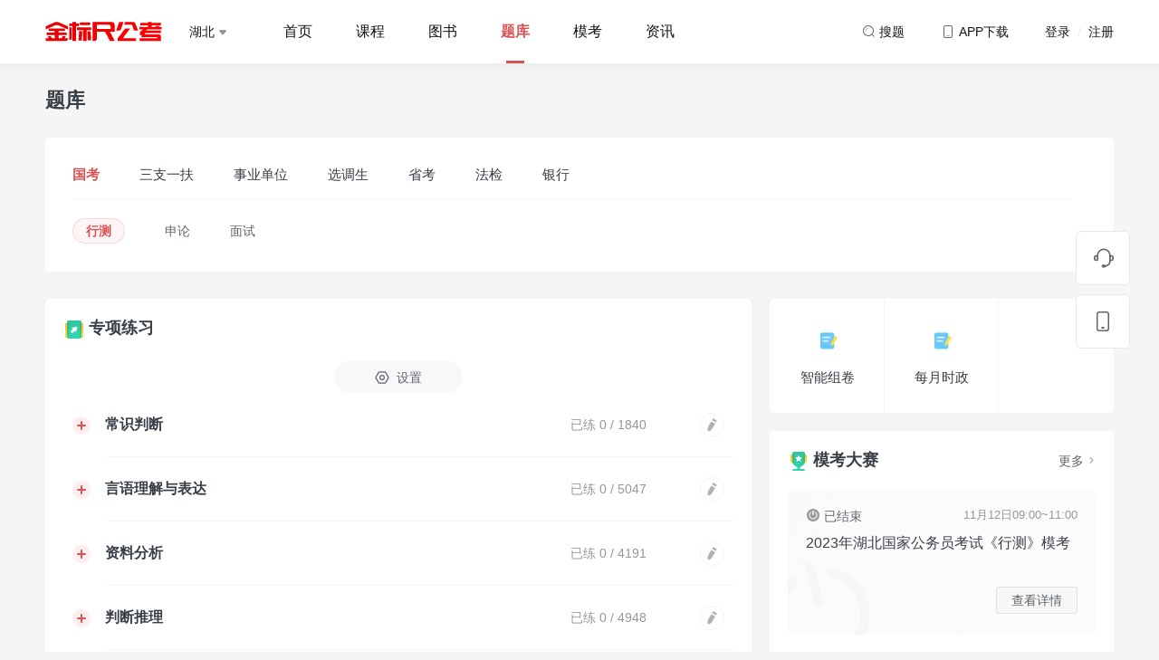

--- FILE ---
content_type: text/html; charset=utf-8
request_url: https://www.jbcgk.com/wp/practice/index?brand=jbcgk&province=hubei
body_size: 30697
content:
<!DOCTYPE html>
<html lang="en">

<head>
    <meta charset="UTF-8">
            <title>金标尺公考</title>
        <meta name="keywords" content="公务员培训">
    <meta name="description" content="【金标尺公考】专注公务员考试的在线教育品牌，致力于为公务员、事业编（含教师、卫生）及各类公招考生提供高品质备考学习体验，涵盖课程、真题、资讯、图书等精品内容，助力考生成功上岸！">
</head>

<link rel="shortcut icon" type="favicon.ico" href="/wp/jbcgk/jbcgk_favicon.png">
<link href="/wp/common/css/tool/bootstrap.min.css" rel="stylesheet">
<link rel="stylesheet" href="/wp/common/css/tool/swiper-bundle.min.css">
<link rel="stylesheet" type="text/css" href="/wp/common/plugins/font-awesome/css/font-awesome.min.css" />
<link rel="stylesheet" href="/wp/jbcgk/css/main.css?v=1769035090">
<script src="/wp/common/js/tool/jquery-3.3.1.min.js" type="text/javascript" charset="utf-8"></script>
<script src="/wp/common/js/tool/bootstrap.min.js"></script>
<script src="/wp/common/js/tool/swiper-bundle.min.js"></script>
<script src="/wp/common/plugins/layer/layer.js"></script>
<script src="/wp/common/js/common.js?v=1769035090"></script>
<script src="/wp/common/js/download.js?v=1769035090"></script>
<script src="https://statics-1253756937.cos.ap-chengdu.myqcloud.com/public_resources/jsencrypt/3.3.2/jsencrypt.min.js"></script>
<script src="https://statics-1253756937.cos.ap-chengdu.myqcloud.com/common/encrypt_publickey.js"></script>
<script src="/wp/common/js/cookie.js"></script>
<script src="https://statics-1253756937.cos.ap-chengdu.myqcloud.com/common/xss.js"></script>


<!-- 右侧导航 -->
<div class="page-side-nav" id="pageSideNav">
    <div class="list">

        <a href="https://tb.53kf.com/code/client/a8debd3f97e628152c9cb159e15d35ac5/9" target="_blank" class="list-item">
            <svg xmlns="http://www.w3.org/2000/svg" width="24" height="24" viewBox="0 0 24 24" class="svg-icon">
                <g transform="translate(-1852 -456)">
                    <rect width="24" height="24" transform="translate(1852 456)" fill="#393f47" opacity="0" />
                    <path d="M22.495,10.815h-.855a7.713,7.713,0,0,0-15.4,0H5.384a2.441,2.441,0,0,0-2.445,2.423v1.615a2.441,2.441,0,0,0,2.445,2.423H6.2a1.627,1.627,0,0,0,1.63-1.615V11.219a6.111,6.111,0,0,1,12.222,0v5.654a5.256,5.256,0,0,1-3.993,5.088,1.589,1.589,0,0,0-1.3-.646h-1.63a1.615,1.615,0,1,0,0,3.231h1.63a1.668,1.668,0,0,0,1.508-.969,6.9,6.9,0,0,0,5.419-6.3h.815a2.441,2.441,0,0,0,2.445-2.423V13.239a2.441,2.441,0,0,0-2.445-2.423ZM5.384,15.661a.814.814,0,0,1-.815-.808V13.238a.814.814,0,0,1,.815-.807H6.2v3.231Zm17.926-.808a.814.814,0,0,1-.815.808H21.68V12.431h.815a.814.814,0,0,1,.815.808v1.615Z" transform="translate(1850.061 454)" fill="#60656b" />
                </g>
            </svg>
            <p class="text">客服</p>
        </a>

        <a href="/wp/book/cart" class="list-item  list-item-car" target="_blank">
            <svg xmlns="http://www.w3.org/2000/svg" width="24" height="24" viewBox="0 0 24 24" class="svg-icon">
                <g transform="translate(-1852 -456)">
                    <rect width="24" height="24" transform="translate(1852 456)" fill="#393f47" opacity="0" />
                    <path d="M20.342,24.033q.071.37.151.793l.593,3.183.673,3.7L22,33.039,34.317,31.6A1.692,1.692,0,0,0,35.8,30.066l0-.1V25.446a1.416,1.416,0,0,0-1.324-1.41l-.093,0H20.342ZM16.348,19.5a4.583,4.583,0,0,1,1.729.36,2.933,2.933,0,0,1,1.833,2.058l.083.372.01.048H34.387A3.112,3.112,0,0,1,37.5,25.321l0,.125v4.523a3.382,3.382,0,0,1-2.877,3.3l-12.3,1.436a3.706,3.706,0,0,0,.346.78,1.957,1.957,0,0,0,1.374,1.02l.086.012,2.467,0,9.558,0a.848.848,0,0,1,0,1.7l-6.448,0-5.639,0-.091-.005a3.6,3.6,0,0,1-2.765-1.852,5.192,5.192,0,0,1-.642-1.642L20.2,32.642q-.336-1.866-.677-3.731l-.7-3.744c-.273-1.44-.47-2.431-.572-2.856a1.274,1.274,0,0,0-.839-.887,3.062,3.062,0,0,0-.753-.2l-.141-.017-.109-.009-.071,0a.848.848,0,0,1,0-1.7ZM34.674,39.013a1.413,1.413,0,0,1,1.413,1.39v.023a1.413,1.413,0,0,1-1.39,1.413h-.023a1.413,1.413,0,0,1-.023-2.826Zm-10.739,0a1.413,1.413,0,0,1,1.413,1.39v.023a1.413,1.413,0,0,1-1.39,1.413h-.023a1.413,1.413,0,0,1-.023-2.826Z" transform="translate(1837.5 437.269)" fill="#60656b" />
                </g>
            </svg>
            <p class="text">购物车</p>
        </a>

        <a href="javascript:void(0)" class="list-item list-item-download">
            <svg class="svg-icon" xmlns="http://www.w3.org/2000/svg" width="24" height="24" viewBox="0 0 24 24">
                <g transform="translate(-1852 -456)">
                    <rect class="download-svg1" width="24" height="24" transform="translate(1852 456)" fill="#393f47" opacity="0" />
                    <g class="download-svg2" transform="translate(1857 457)" fill="none" stroke="#60656b" stroke-width="1.5">
                        <rect width="14" height="22" rx="3" stroke="none" />
                        <rect x="0.75" y="0.75" width="12.5" height="20.5" rx="2.25" fill="none" />
                    </g>
                    <g class="download-svg3" transform="translate(1862 474)" fill="#fff" stroke="#60656b" stroke-width="1">
                        <rect width="4" height="2" rx="1" stroke="none" />
                        <rect x="0.5" y="0.5" width="3" height="1" rx="0.5" fill="none" />
                    </g>
                </g>
            </svg>
                            <p class="text">APP下载</p>
                <div class="code-box-box">
                    <div class="code-box">
                        <div class="code" style="background-image: url(https://webresource-1253756937.cos.ap-guangzhou.myqcloud.com/pc/jbcgk/common/code_bg.png);">
                            <img src="https://webresource-1253756937.cos.ap-guangzhou.myqcloud.com/pc/common/jbcgkcode.png" alt="">
                        </div>
                        <p class="code-text">扫码下载金标尺公考APP</p>
                    </div>
                </div>
                    </a>

        <!--购买使用-->
        <form method="post" id="submit_form"></form>

        <div class="list-item" id="scollTopButton">
            <svg xmlns="http://www.w3.org/2000/svg" width="24" height="24" viewBox="0 0 24 24" class="svg-icon">
                <g transform="translate(-1854 -458)">
                    <rect class="svg-back1" width="24" height="24" transform="translate(1854 458)" fill="#393f47" opacity="0" />
                    <path class="svg-back2" d="M85.786,73.483H81.344v7.4h1.481V79.406h4.442V73.483Zm0,4.442H82.824V74.964h2.962ZM75.421,73.483H73.94v7.4h5.923v-7.4Zm2.962,5.923H75.421V74.964h2.962Zm-9.76-5.923H66.267v1.481h2.356v5.923H70.1V74.964h2.356V73.483H68.622Z" transform="translate(1789.233 399.798)" fill="#393f47" />
                    <path class="svg-back3" d="M1861,468.125l6.125-6.125,6.125,6.125" transform="translate(-1.125 -1.625)" fill="none" stroke="#393f47" stroke-linecap="round" stroke-linejoin="round" stroke-width="1.6" />
                </g>
            </svg>
            <p class="text">回顶部</p>
        </div>
    </div>
</div>

<!-- 登录弹窗 -->
<div class="login-modal" id="loginModal" modalType="login" style="display: none;">
    <div class="login-modal-box">
        <div class="login-modal-header">
            <!-- <div class="title-header">登录</div> -->
            <ul class="nav  login-tabs">
                <li><a href="#loginTab1" data-toggle="tab" class="link active">验证码登录</a></li>
                <li><a href="#loginTab2" data-toggle="tab" class="link ">密码登录</a></li>
            </ul>
        </div>
        <div class="login-modal-content">
            <div class="tab-content">
                <div class="tab-pane active" id="loginTab1">
                    <!-- 验证码登录 -->
                    <div class="login-form form-code-login">
                        <!-- 手机号 -->
                        <div class="login-form-item">
                            <div class="login-form-item-element">
                                <input type="text" placeholder="请输入手机号" maxlength="11" onkeyup="value=value.replace(/[^\d]/g,'')" class="input input-phone" id="" autofocus="autofocus">
                                <!-- 错误提示 -->
                                <p class="err-tips">
                                    <img src="/wp/common/images/common/login_err_tips.png" class="icon">
                                    <span class="text"></span>
                                </p>
                            </div>
                        </div>

                        <!-- 图形验证码 -->
                        <div class="login-form-item">
                            <div class="login-form-item-element">
                                <input type="text" placeholder="请输入图形验证码" maxlength="4" onkeyup="value=value.replace(/[^\d]/g,'')" class="input input-img-code">
                                <!-- 错误提示 -->
                                <p class="err-tips">
                                    <img src="/wp/common/images/common/login_err_tips.png" class="icon">
                                    <span class="text"></span>
                                </p>
                            </div>
                            <div class="code-image-box" id="verify_code">
                                <img src="/wp/home/get_captcha?type=login" onclick="this.src='/wp/home/get_captcha?type=login&rand='+Math.random();">
                            </div>
                        </div>

                        <!-- 密码 -->
                        <div class="login-form-item">
                            <div class="login-form-item-element login-form-item-password">
                                <input type="text" placeholder="验证码" maxlength="4" onkeyup="value=value.replace(/[^\d]/g,'')" class="input input-code disabled">
                                <div class="code-box disabled" id="loginCodeButton" data-type="login"> 获取验证码</div>
                                <!-- 错误提示 -->
                                <p class="err-tips">
                                    <img src="/wp/common/images/common/login_err_tips.png" class="icon">
                                    <span class="text"></span>
                                </p>
                            </div>
                        </div>
                        <button class="submit-button disabled">登录&nbsp;/&nbsp;注册</button>
                        <div class="agreement-tips">
                            <p class="checkbox"><input type="checkbox"></p>
                            <p class="text">注册/登录即代表您已同意金标尺公考<a href="https://appresource-1253756937.cos.ap-chengdu.myqcloud.com/jbcgk/agreement/privacy.html" class="link" target="_blank">《隐私协议》</a><a href="https://appresource-1253756937.cos.ap-chengdu.myqcloud.com/jbcgk/agreement/user_agreement.html" class="link" target="_blank">《用户协议》</a></p>
                        </div>
                    </div>
                </div>
                <div class="tab-pane " id="loginTab2">
                    <!-- 密码登录 -->
                    <div class="login-form form-password-login">
                        <!-- 密码手机号 -->
                        <div class="login-form-item">
                            <div class="login-form-item-element">
                                <input type="text" placeholder="请输入手机号" maxlength="11" onkeyup="value=value.replace(/[^\d]/g,'')" class="input input-phone" autocomplete="off">
                                <input type="password" autocomplete="new-password" style="display: none" />
                                <!-- 错误提示 -->
                                <p class="err-tips">
                                    <img src="/wp/common/images/common/login_err_tips.png" class="icon">
                                    <span class="text"></span>
                                </p>
                            </div>
                        </div>
                        <!-- 登录密码 -->
                        <div class="login-form-item">
                            <div class="login-form-item-element login-form-item-password">
                                <input type="password" placeholder="请输入登录密码" maxlength="20" class="input input-password" autocomplete="off">
                                <div class="eye-box">
                                    <img src="/wp/common/images/common/login_eye_close.png" class="icon icon1">
                                    <img src="/wp/common/images/common/login_eye_open.png" class="icon icon2">
                                </div>
                                <!-- 错误提示 -->
                                <p class="err-tips">
                                    <img src="/wp/common/images/common/login_err_tips.png" class="icon">
                                    <span class="text"></span>
                                </p>
                            </div>
                        </div>
                        <div class="login-form-tips" onclick="modalSwitchForm('resetModal')">忘记密码?</div>
                        <button class="submit-button disabled">登录</button>
                        <div class="agreement-tips">
                            <p class="checkbox"><input type="checkbox"></p>
                            <p class="text">注册/登录即代表您已同意金标尺公考<a href="https://appresource-1253756937.cos.ap-chengdu.myqcloud.com/jbcgk/agreement/privacy.html" class="link" target="_blank">《隐私协议》</a><a href="https://appresource-1253756937.cos.ap-chengdu.myqcloud.com/jbcgk/agreement/user_agreement.html" class="link" target="_blank">《用户协议》</a></p>
                        </div>
                    </div>
                </div>
            </div>
        </div>
        <!--        <div class="login-modal-footer">-->
        <!--            <div class="wx-login"><img src="/wp/common/images/common/login_wx.png" class="icon"> 微信登录</div>-->
        <!--        </div>-->
    </div>
    <div class="reset-modal-box">
        <div class="login-modal-header">
            <div class="title-header">重置密码</div>
        </div>
        <div class="login-modal-content">
            <div class="login-form form-reset-login">
                <!-- 手机号 -->
                <div class="login-form-item">
                    <div class="login-form-item-element">
                        <input type="text" placeholder="请输入手机号" maxlength="11" onkeyup="value=value.replace(/[^\d]/g,'')" class="input input-phone" autocomplete="off">
                        <input type="password" autocomplete="new-password" style="display: none" />
                        <!-- 错误提示 -->
                        <p class="err-tips">
                            <img src="/wp/common/images/common/login_err_tips.png" class="icon">
                            <span class="text"></span>
                        </p>
                    </div>
                </div>
                <!-- 图形验证码 -->
                <div class="login-form-item">
                    <div class="login-form-item-element">
                        <input type="text" placeholder="请输入图形验证码" maxlength="4" onkeyup="value=value.replace(/[^\d]/g,'')" class="input input-img-code">

                        <!-- 错误提示 -->
                        <p class="err-tips">
                            <img src="/wp/common/images/common/login_err_tips.png" class="icon">
                            <span class="text"></span>
                        </p>
                    </div>

                    <div class="code-image-box " id="verify_code">
                        <img src="/wp/home/get_captcha?type=reset_password" onclick="this.src='/wp/home/get_captcha?type=reset_password&rand='+Math.random();">
                    </div>
                </div>

                <!-- 验证码 -->
                <div class="login-form-item">
                    <div class="login-form-item-element login-form-item-password">
                        <input type="text" placeholder="验证码" maxlength="4" onkeyup="value=value.replace(/[^\d]/g,'')" class="input input-code disabled" autocomplete="off">
                        <input type="password" autocomplete="new-password" style="display: none" />
                        <div class="code-box disabled" id="resetPwdCodeButton" data-type="reset_password"> 获取验证码</div>
                        <!-- 错误提示 -->
                        <p class="err-tips">
                            <img src="/wp/common/images/common/login_err_tips.png" class="icon">
                            <span class="text"></span>
                        </p>
                    </div>
                </div>
                <!-- 登录密码 -->
                <div class="login-form-item">
                    <div class="login-form-item-element login-form-item-password">
                        <input type="password" placeholder="设置密码（6-20位英文或数字）" maxlength="20" class="input input-password" autocomplete="off">
                        <input type="password" autocomplete="new-password" style="display: none" />
                        <div class="eye-box">
                            <img src="/wp/common/images/common/login_eye_close.png" class="icon icon1">
                            <img src="/wp/common/images/common/login_eye_open.png" class="icon icon2">
                        </div>
                        <!-- 错误提示 -->
                        <p class="err-tips">
                            <img src="/wp/common/images/common/login_err_tips.png" class="icon">
                            <span class="text"></span>
                        </p>
                    </div>
                </div>
                <button class="submit-button disabled">确定</button>
                <div class="back-login">返回登录</div>
            </div>
        </div>
    </div>
    <div class="data-modal-box">
        <div class="login-modal-header">
            <div class="title-header">完善资料</div>
        </div>
        <div class="login-modal-content">
            <div class="login-form form-data-login">

                <!-- 用户名 -->
                <div class="login-form-item">
                    <div class="login-form-item-element">
                        <input type="text" placeholder="请输入昵称" maxlength="11" class="input input-username">
                        <!-- 错误提示 -->
                        <p class="err-tips">
                            <img src="/wp/common/images/common/login_err_tips.png" class="icon">
                            <span class="text"></span>
                        </p>
                    </div>
                </div>

                <!-- 登录密码 -->
                <div class="login-form-item">
                    <div class="login-form-item-element login-form-item-password">
                        <input type="password" placeholder="设置密码 (6-20位英文或数字)" maxlength="20" class="input input-password">
                        <div class="eye-box">
                            <img src="/wp/common/images/common/login_eye_close.png" class="icon icon1">
                            <img src="/wp/common/images/common/login_eye_open.png" class="icon icon2">
                        </div>
                        <!-- 错误提示 -->
                        <p class="err-tips">
                            <img src="/wp/common/images/common/login_err_tips.png" class="icon">
                            <span class="text"></span>
                        </p>
                    </div>
                </div>
                <input type="hidden" id="confirm_phone" />
                <input type="hidden" id="confirm_regcode" />
                <button class="submit-button disabled">确定</button>
            </div>
        </div>
    </div>
    <div class="wx-modal-box">
        <div class="login-modal-header">
            <div class="title-header">微信登录</div>
        </div>
        <div class="login-modal-content">
            <div class="code-box">
                <!--                <img src="/wp/common/images/demo/code.png" class="img">-->
                <iframe id="wx_login_qrcode" src="" height="278" width="278" frameborder="no"></iframe>
            </div>
            <p class="tips">请使用微信扫描二维码，登录金标尺公考</p>
            <div class="back-login">返回登录</div>
        </div>
    </div>
</div>

<!-- 选择报考地区/考试类别 -->
<div class="area-modal " id="regionModal" style="display: none;">
    <div class="common-modal-header">
        <div class="close-button">
            <svg class="svg-icon" xmlns="http://www.w3.org/2000/svg" width="20.002" height="20" viewBox="0 0 20.002 20">
                <rect height="20" transform="translate(0.002)" opacity="0" />
                <path d="M21921.254-2386.249v-6.252H21915v-1.5h6.252v-6.252h1.5V-2394H21929v1.5h-6.252v6.252Z" transform="translate(13818.813 -17183.578) rotate(135)" fill="#60656b" opacity="0.3" />
            </svg>
        </div>
    </div>
    <div class="common-modal-content">
        <div class="area-select-title">Hi，同学</div>
        <div class="area-select-subtitle">选择你要报考的地区、考试，为您定制学习内容</div>
        <div class="area-select-list">
            <div class="list-header">
                <svg xmlns="http://www.w3.org/2000/svg" width="20" height="20" viewBox="0 0 20 20" class="svg-icon">
                    <g transform="translate(-2448 -97)">
                        <rect width="20" height="20" transform="translate(2448 97)" fill="#60656b" opacity="0" />
                        <path d="M-278.111,47.536a7,7,0,0,0-10.78,0l-.018.022a6.952,6.952,0,0,0-.076,8.759,27.829,27.829,0,0,0,4.244,4.239,1.978,1.978,0,0,0,2.492,0,26.426,26.426,0,0,0,4.386-4.492A6.881,6.881,0,0,0-278.111,47.536ZM-283.5,54.5A2.5,2.5,0,0,1-286,52a2.5,2.5,0,0,1,2.5-2.5A2.5,2.5,0,0,1-281,52,2.5,2.5,0,0,1-283.5,54.5Z" transform="translate(2741.5 54)" fill="#00b38a" />
                    </g>
                </svg>
                <p class="name">报考地区</p>
            </div>
            <div class="list-content">
                <ul class="list" id="province_list">
                                            <li>
                            <a href="javascript:void(0)" class="link province_item " data-key="chongqing">重庆</a>
                        </li>
                                            <li>
                            <a href="javascript:void(0)" class="link province_item " data-key="sichuan">四川</a>
                        </li>
                                            <li>
                            <a href="javascript:void(0)" class="link province_item " data-key="guizhou">贵州</a>
                        </li>
                                            <li>
                            <a href="javascript:void(0)" class="link province_item " data-key="xinjiang">新疆</a>
                        </li>
                                            <li>
                            <a href="javascript:void(0)" class="link province_item " data-key="hunan">湖南</a>
                        </li>
                                            <li>
                            <a href="javascript:void(0)" class="link province_item active" data-key="hubei">湖北</a>
                        </li>
                                            <li>
                            <a href="javascript:void(0)" class="link province_item " data-key="shaanxi">陕西</a>
                        </li>
                                            <li>
                            <a href="javascript:void(0)" class="link province_item " data-key="yunnan">云南</a>
                        </li>
                                            <li>
                            <a href="javascript:void(0)" class="link province_item " data-key="anhui">安徽</a>
                        </li>
                                            <li>
                            <a href="javascript:void(0)" class="link province_item " data-key="gansu">甘肃</a>
                        </li>
                                            <li>
                            <a href="javascript:void(0)" class="link province_item " data-key="hebei">河北</a>
                        </li>
                                            <li>
                            <a href="javascript:void(0)" class="link province_item " data-key="henan">河南</a>
                        </li>
                                            <li>
                            <a href="javascript:void(0)" class="link province_item " data-key="jilin">吉林</a>
                        </li>
                                            <li>
                            <a href="javascript:void(0)" class="link province_item " data-key="tibet">西藏</a>
                        </li>
                                            <li>
                            <a href="javascript:void(0)" class="link province_item " data-key="fujian">福建</a>
                        </li>
                                            <li>
                            <a href="javascript:void(0)" class="link province_item " data-key="hainan">海南</a>
                        </li>
                                            <li>
                            <a href="javascript:void(0)" class="link province_item " data-key="shanxi">山西</a>
                        </li>
                                            <li>
                            <a href="javascript:void(0)" class="link province_item " data-key="beijing">北京</a>
                        </li>
                                            <li>
                            <a href="javascript:void(0)" class="link province_item " data-key="guangxi">广西</a>
                        </li>
                                            <li>
                            <a href="javascript:void(0)" class="link province_item " data-key="jiangsu">江苏</a>
                        </li>
                                            <li>
                            <a href="javascript:void(0)" class="link province_item " data-key="jiangxi">江西</a>
                        </li>
                                            <li>
                            <a href="javascript:void(0)" class="link province_item " data-key="ningxia">宁夏</a>
                        </li>
                                            <li>
                            <a href="javascript:void(0)" class="link province_item " data-key="qinghai">青海</a>
                        </li>
                                            <li>
                            <a href="javascript:void(0)" class="link province_item " data-key="liaoning">辽宁</a>
                        </li>
                                            <li>
                            <a href="javascript:void(0)" class="link province_item " data-key="shandong">山东</a>
                        </li>
                                            <li>
                            <a href="javascript:void(0)" class="link province_item " data-key="shanghai">上海</a>
                        </li>
                                            <li>
                            <a href="javascript:void(0)" class="link province_item " data-key="tianjing">天津</a>
                        </li>
                                            <li>
                            <a href="javascript:void(0)" class="link province_item " data-key="zhejiang">浙江</a>
                        </li>
                                            <li>
                            <a href="javascript:void(0)" class="link province_item " data-key="guangdong">广东</a>
                        </li>
                                            <li>
                            <a href="javascript:void(0)" class="link province_item " data-key="neimenggu">内蒙古</a>
                        </li>
                                            <li>
                            <a href="javascript:void(0)" class="link province_item " data-key="heilongjiang">黑龙江</a>
                        </li>
                                    </ul>
            </div>
        </div>
        <div class="area-select-list" area="exam_category">
            <div class="list-header">
                <svg xmlns="http://www.w3.org/2000/svg" width="20" height="20" viewBox="0 0 20 20" class="svg-icon">
                    <g transform="translate(-2448 -97)">
                        <rect width="20" height="20" transform="translate(2448 97)" fill="#60656b" opacity="0" />
                        <path d="M23947,17580a1,1,0,0,1-1-1v-4a1,1,0,0,1,1-1h4a1,1,0,0,1,1,1v4a1,1,0,0,1-1,1Zm-8,0a1,1,0,0,1-1-1v-4a1,1,0,0,1,1-1h4a1,1,0,0,1,1,1v4a1,1,0,0,1-1,1Zm8-8a1,1,0,0,1-1-1v-4a1,1,0,0,1,1-1h4a1,1,0,0,1,1,1v4a1,1,0,0,1-1,1Zm-8,0a1,1,0,0,1-1-1v-4a1,1,0,0,1,1-1h4a1,1,0,0,1,1,1v4a1,1,0,0,1-1,1Z" transform="translate(-21487 -17466)" fill="#00b38a" />
                    </g>
                </svg>
                <p class="name" show="exam_category">学习方向</p>
            </div>
            <div class="list-content">
                <ul class="list" id="exam_list">
                </ul>
            </div>
        </div>
    </div>
</div>

<!-- 成功 -->
<div class="common-tips" id="commonTipsSuccess" style="display: none;">
    <img src="/wp/common/images/common/common_tips_success.png" class="icon">
    <span class="text">成功弹窗点击</span>
</div>

<!-- 失败 -->
<div class="common-tips" id="commonTipsError" style="display: none;">
    <img src="/wp/common/images/common/common_tips_error.png" class="icon">
    <span class="text">失败弹窗点击</span>
</div>

<!-- 警告 -->
<div class="common-tips " id="commonTipsWarning" style="display: none;">
    <img src="/wp/common/images/common/common_tips_warning.png" class="icon">
    <span class="text">警告弹窗点击</span>
</div>

<!-- 提示 -->
<div class="common-tips " id="commonTipsTips" style="display: none;">
    <img src="/wp/common/images/common/common_tips_tips.png" class="icon">
    <span class="text">提示弹窗点击</span>
</div>
<link rel="stylesheet" href="/wp/jbcgk/css/question_bank_column.css?v=1769035090">
<link rel="stylesheet" href="/wp/jbcgk/css/progresscircle.css">
<script src="/wp/common/js/progresscircle.js"></script>

<body class="columns-body">
    <div class="header-nav-box">
    <!-- 有fixed class时，才会悬浮 -->
    <div id="headerNav" class="fixed">
        <div class="container">
            <div class="header-nav">
                                    <a href="/wp?brand=jbcgk&province=hubei" class="logo-link">
                        <img src="https://webresource-1253756937.cos.ap-guangzhou.myqcloud.com/pc/jbcgk/common/header_logo.png">
                    </a>
                                <div class="nav-select">
                    <p class="select-text">湖北                         <img
                            src="/wp/common/images/common/header_select_icon.png"></p>
                </div>
                                    <div class="nav-list">
                                                    <a class="nav-list-item "
                               href="/wp?brand=jbcgk&province=hubei">首页</a>
                                                    <a class="nav-list-item "
                               href="/wp/course/index?brand=jbcgk&province=hubei">课程</a>
                                                    <a class="nav-list-item "
                               href="/wp/book/index?brand=jbcgk&province=hubei">图书</a>
                                                    <a class="nav-list-item active"
                               href="/wp/practice/index?brand=jbcgk&province=hubei">题库</a>
                                                    <a class="nav-list-item "
                               href="/wp/practice/exam_index?brand=jbcgk&province=hubei">模考</a>
                                                    <a class="nav-list-item "
                               href="/wp/news/index?brand=jbcgk&province=hubei">资讯</a>
                                            </div>
                                <a class="icon-text"
                   href="/wp/search/index?brand=jbcgk">
                    <svg xmlns="http://www.w3.org/2000/svg" width="16" height="16" viewBox="0 0 16 16"
                         class="icon-svg">
                        <g transform="translate(-1294 -30)">
                            <rect class="svg1" width="16" height="16" transform="translate(1294 30)" fill="#60656b"
                                  opacity="0"/>
                            <path class="svg2"
                                  d="M1188.157-797.343a.5.5,0,0,1-.354-.147l-1.929-1.929A6.007,6.007,0,0,1,1182-798a6.006,6.006,0,0,1-6-6,6.007,6.007,0,0,1,6-6,6.007,6.007,0,0,1,6,6,6,6,0,0,1-1.419,3.874l1.93,1.929a.5.5,0,0,1,.146.353.5.5,0,0,1-.146.353A.5.5,0,0,1,1188.157-797.343ZM1182-809a5.006,5.006,0,0,0-5,5,5.006,5.006,0,0,0,5,5,5.005,5.005,0,0,0,5-5A5.006,5.006,0,0,0,1182-809Z"
                                  transform="translate(120 841)" fill="#60656b"/>
                            <path class="svg3" d="M4,7A3,3,0,0,1,7,4" transform="translate(1295 30)" fill="none"
                                  stroke="#60656b" stroke-linecap="round" stroke-width="1" opacity="0.5"/>
                        </g>
                    </svg>
                    <span class="text">搜题</span>
                </a>
                <div class="icon-text icon-text-app">
                    <svg xmlns="http://www.w3.org/2000/svg" width="16" height="16" viewBox="0 0 16 16"
                         class="icon-svg">
                        <g transform="translate(-1294 -29)">
                            <rect class="svg1" width="16" height="16" transform="translate(1294 29)" fill="#60656b"
                                  opacity="0"/>
                            <path class="svg2"
                                  d="M1090-794h-6a2,2,0,0,1-2-2v-10a2,2,0,0,1,2-2h6a2,2,0,0,1,2,2v10A2,2,0,0,1,1090-794Zm-6-13a1,1,0,0,0-1,1v10a1,1,0,0,0,1,1h6a1,1,0,0,0,1-1v-10a1,1,0,0,0-1-1Z"
                                  transform="translate(215 838)" fill="#60656b"/>
                            <rect class="svg3" width="4" height="1" rx="0.5" transform="translate(1300 41)"
                                  fill="#60656b" opacity="0.5"/>
                        </g>
                    </svg>
                                            <span class="text">APP下载</span>
                        <div class="header-nav-hover">
                            <div class="code-box">
                                <div class="code" style="background-image: url(https://webresource-1253756937.cos.ap-guangzhou.myqcloud.com/pc/jbcgk/common/code_bg.png);">
                                    <img src="https://webresource-1253756937.cos.ap-guangzhou.myqcloud.com/pc/common/jbcgkcode.png" alt="">
                                </div>
                                <p class="code-text">扫码下载金标尺公考APP</p>
                            </div>
                        </div>
                                    </div>
                                    <div class="login-text">登录 <span class="symbol">&nbsp;/&nbsp;</span> 注册</div>
                                <input type="hidden" id="ucid" value="0"/>
            </div>
        </div>

            </div>
</div>
    <div class="container">
        <div class="question_bank_column">
            <!--头部标题及学习进度按钮-->
            <div class="top-title">
                <p class="column-title">题库</p>
                                <!--          <a class="schedule-btn" href="javascript:;">-->
                <!--              <svg xmlns="http://www.w3.org/2000/svg" width="20" height="20" viewBox="0 0 20 20">-->
                <!--                  <g id="ico_订单_hover" transform="translate(-409 -59.197)">-->
                <!--                      <path id="切" d="M0,0H20V20H0Z" transform="translate(409 59.197)" opacity="0"/>-->
                <!--                      <g id="矩形_1065" data-name="矩形 1065" transform="translate(411 61.197)" fill="none" stroke="#00b38a" stroke-width="1.2">-->
                <!--                          <rect width="16" height="17" rx="3" stroke="none"/>-->
                <!--                          <rect x="0.6" y="0.6" width="14.8" height="15.8" rx="2.4" fill="none"/>-->
                <!--                      </g>-->
                <!--                      <rect id="矩形_1069" data-name="矩形 1069" width="8" height="4" rx="2" transform="translate(415 60.197)" fill="#fff" stroke="#00b38a" stroke-width="1.2"/>-->
                <!--                      <g id="矩形_1071" data-name="矩形 1071" transform="translate(415 67.197)" fill="none" stroke="#00b38a" stroke-width="1">-->
                <!--                          <rect width="8" height="1.2" rx="0.6" stroke="none"/>-->
                <!--                          <rect x="0.5" y="0.5" width="7" height="0.2" rx="0.1" fill="none"/>-->
                <!--                      </g>-->
                <!--                      <g id="矩形_1072" data-name="矩形 1072" transform="translate(415 71.197)" fill="none" stroke="#00b38a" stroke-width="1">-->
                <!--                          <rect width="5" height="1.2" rx="0.6" stroke="none"/>-->
                <!--                          <rect x="0.5" y="0.5" width="4" height="0.2" rx="0.1" fill="none"/>-->
                <!--                      </g>-->
                <!--                  </g>-->
                <!--              </svg><span class="text">学习进度</span>-->
                <!--          </a>-->
            </div>
                                                <div class="row">
                        <div class="col-md-12">
                            <div class="goods-subject-select mb-0">

                                                                    <div class="subject-list">
                                        <div class="list">
                                                                                            <a class="text active" href="/wp/practice/index?tagrelationid=24&brand=jbcgk&province=hubei">国考</a>
                                                                                            <a class="text " href="/wp/practice/index?tagrelationid=345&brand=jbcgk&province=hubei">三支一扶</a>
                                                                                            <a class="text " href="/wp/practice/index?tagrelationid=27&brand=jbcgk&province=hubei">事业单位</a>
                                                                                            <a class="text " href="/wp/practice/index?tagrelationid=26&brand=jbcgk&province=hubei">选调生</a>
                                                                                            <a class="text " href="/wp/practice/index?tagrelationid=25&brand=jbcgk&province=hubei">省考</a>
                                                                                            <a class="text " href="/wp/practice/index?tagrelationid=31&brand=jbcgk&province=hubei">法检</a>
                                                                                            <a class="text " href="/wp/practice/index?tagrelationid=32&brand=jbcgk&province=hubei">银行</a>
                                                                                    </div>
                                    </div>
                                
                                                                    <div class="subject-list second-subject-list">
                                        <div class="list">
                                                                                            <a class="text active" href="/wp/practice/index?tagrelationid=24&subject=subject4&brand=jbcgk&province=hubei">行测 </a>
                                                                                            <a class="text " href="/wp/practice/index?tagrelationid=24&subject=subject5&brand=jbcgk&province=hubei">申论 </a>
                                                                                            <a class="text " href="/wp/practice/index?tagrelationid=24&subject=subject40&brand=jbcgk&province=hubei">面试 </a>
                                                                                    </div>
                                    </div>
                                
                            </div>
                        </div>
                    </div>
                            
            <div class="center-container">
                <!--左内容-->
                <div class="center-container-left">
                    <!--专项练习-->
                                            <div class="center-column-one">
                            <div class="center-column-one-title">
                                <img class="floor-icon" src="/wp/common/images/searchQuestions/icon_practice.png" alt="">
                                <p class="text">专项练习</p>
                            </div>
                            <div class="set-question-number" id="questionSettingModalButton">
                                <svg xmlns="http://www.w3.org/2000/svg" width="16" height="16" viewBox="0 0 16 16">
                                    <g transform="translate(26 -10) rotate(90)">
                                        <rect width="16" height="16" transform="translate(10 10)" fill="none" />
                                        <g>
                                            <g transform="translate(-0.299 -0.1)" fill="none" stroke-miterlimit="10">
                                                <path
                                                    d="M25.1,21.1v-6a1.6,1.6,0,0,0-.8-1.386l-5.2-3a1.6,1.6,0,0,0-1.6,0l-5.2,3a1.6,1.6,0,0,0-.8,1.386v6a1.6,1.6,0,0,0,.8,1.386l5.2,3a1.6,1.6,0,0,0,1.6,0l5.2-3A1.6,1.6,0,0,0,25.1,21.1Z"
                                                    stroke="none" />
                                                <path class="fill"
                                                        d="M 18.29999923706055 24.39985275268555 C 18.35271835327148 24.39985275268555 18.40476989746094 24.38590240478516 18.45035934448242 24.35961151123047 L 23.6505184173584 21.35952186584473 C 23.74271965026855 21.30634117126465 23.79999923706055 21.20661163330078 23.79999923706055 21.09925270080566 L 23.79999923706055 15.10005187988281 C 23.79999923706055 14.99318218231201 23.74271965026855 14.89376163482666 23.65036010742188 14.84049224853516 L 18.45051956176758 11.8405818939209 C 18.3590202331543 11.78782272338867 18.24081802368164 11.78791236877441 18.14963912963867 11.84049224853516 L 12.94947910308838 14.8405818939209 C 12.85727882385254 14.89376163482666 12.79999923706055 14.99318218231201 12.79999923706055 15.10005187988281 L 12.79999923706055 21.09925270080566 C 12.79999923706055 21.20661163330078 12.85727882385254 21.30634117126465 12.94963932037354 21.35961151123047 L 18.14947891235352 24.35952186584473 C 18.19522857666016 24.38590240478516 18.24728012084961 24.39985275268555 18.29999923706055 24.39985275268555 M 18.29999923706055 25.69985198974609 C 18.02379989624023 25.69985198974609 17.74759864807129 25.62845230102539 17.5 25.48565101623535 L 12.29999923706055 22.48565101623535 C 11.80479907989502 22.20005226135254 11.49999904632568 21.67125129699707 11.49999904632568 21.09925270080566 L 11.49999904632568 15.10005187988281 C 11.49999904632568 14.52885150909424 11.80479907989502 14.00005149841309 12.29999923706055 13.71445178985596 L 17.5 10.71445178985596 C 17.99519729614258 10.42885112762451 18.60480117797852 10.42885112762451 19.09999847412109 10.71445178985596 L 24.29999923706055 13.71445178985596 C 24.79519844055176 14.00005149841309 25.09999847412109 14.52885150909424 25.09999847412109 15.10005187988281 L 25.09999847412109 21.09925270080566 C 25.09999847412109 21.67125129699707 24.79519844055176 22.20005226135254 24.29999923706055 22.48565101623535 L 19.09999847412109 25.48565101623535 C 18.8523998260498 25.62845230102539 18.57619857788086 25.69985198974609 18.29999923706055 25.69985198974609 Z"
                                                        stroke="none" fill="#60656b" />
                                            </g>
                                            <g class="stroke" transform="translate(15 15)" fill="none" stroke="#60656b" stroke-miterlimit="10"
                                                stroke-width="1.3">
                                                <circle cx="3" cy="3" r="3" stroke="none" />
                                                <circle cx="3" cy="3" r="2.35" fill="none" />
                                            </g>
                                        </g>
                                    </g>
                                </svg>
                                <span class="text">设置</span>
                            </div>
                            <div class="accordion accordion-card" id="accordionFather">
                                                                                                            <div class="card">
                                            <div class="card-header collapsed isPointer" id="accordionFather0" type="button" data-toggle="collapse" data-target="#accordionFather-content0" aria-expanded="false" aria-controls="accordionFather-content0">
                                                <svg class="father_svg" xmlns="http://www.w3.org/2000/svg" width="20" height="20" viewBox="0 0 20 20">
                                                  <g transform="translate(-48 -1887)">
                                                    <circle cx="10" cy="10" r="10" transform="translate(48 1887)" fill="#00b38a" class="fill" opacity="0.1"/>
                                                    <path d="M1,4H9A1,1,0,0,1,9,6H1A1,1,0,1,1,1,4Z" transform="translate(53 1892)" fill="#00b38a" class="fill"/>
                                                  </g>
                                              </svg>
                                              <svg class="title-icon add_svg"  xmlns="http://www.w3.org/2000/svg" width="20" height="20" viewBox="0 0 20 20">
                                                  <g  transform="translate(-48 -1887)">
                                                    <circle cx="10" cy="10" r="10" transform="translate(48 1887)" fill="#00b38a" class="fill" opacity="0.1"/>
                                                    <path d="M4,9V6H1A1,1,0,0,1,1,4H4V1A1,1,0,1,1,6,1V4H9A1,1,0,0,1,9,6H6V9A1,1,0,0,1,4,9Z" transform="translate(53 1892)" fill="#00b38a" class="fill"/>
                                                  </g>
                                              </svg><div class="card-header-right"><div class="card-header-right-content"><p class="card-header-title">常识判断</p><p class="card-header-remarks">已练 0 / 1840 </p></div><a href="javascript:void(0)" class="circleChartBtn"><div class="circleChart login-text"><div class="circle-btn">
                                      <svg id="ICON_练习" xmlns="http://www.w3.org/2000/svg" xmlns:xlink="http://www.w3.org/1999/xlink" width="17" height="17" viewBox="0 0 17 17">
                                        <defs>
                                          <linearGradient id="linear-gradient" y1="0.46" x2="1.007" y2="0.5" gradientUnits="objectBoundingBox">
                                            <stop offset="0" stop-color="#00b38a"/>
                                            <stop offset="1" stop-color="#00b38a" stop-opacity="0.2"/>
                                          </linearGradient>
                                        </defs>
                                        <rect width="17" height="17" opacity="0"/>
                                        <rect width="15" height="3" rx="1.5" transform="translate(1 13)" opacity="0" fill="url(#linear-gradient)"/>
                                        <path d="M1.283,14.074a1.112,1.112,0,0,1-.57-.141c-1.178-.682-.7-3.779.039-5.072L4.066,3.123l4.33,2.5L5.082,11.363C4.471,12.43,2.563,14.074,1.283,14.074Zm7.664-9.4h0l.2-.348-4.328-2.5L5.607.457A.9.9,0,0,1,6.375,0,.785.785,0,0,1,6.77.105l2.889,1.67a.814.814,0,0,1,.375.5.887.887,0,0,1-.1.68Z" transform="translate(3.451 1.309)" fill="#afb2b5"/>
                                      </svg>
                                    </div></div></a></div>                                            </div>
                                                                                            <div id="accordionFather-content0" class="collapse" aria-labelledby="accordionFather0" data-parent="#accordionFather">
                                                    <div class="accordion accordion-card" id="accordionFather0-2">
                                                                                                                    <!--我是第二级手风琴-->
                                                            <div class="card">
                                                                <div class="card-header card-header-two " id="accordionFather0-0-0" type="button" data-toggle="collapse" data-target="#accordionFather-content0-0" aria-expanded="false" aria-controls="accordionFather-content0-0">
                                                                    <p class="no-svg"></p><div class="card-header-right"><div class="card-header-right-content"><p class="card-header-title">政治常识</p><p class="card-header-remarks">已练 0 / 216 </p></div><a href="javascript:void(0)" class="circleChartBtn"><div class="circleChart login-text"><div class="circle-btn">
                                                          <svg id="ICON_练习" xmlns="http://www.w3.org/2000/svg" xmlns:xlink="http://www.w3.org/1999/xlink" width="17" height="17" viewBox="0 0 17 17">
                                                            <defs>
                                                              <linearGradient id="linear-gradient" y1="0.46" x2="1.007" y2="0.5" gradientUnits="objectBoundingBox">
                                                                <stop offset="0" stop-color="#00b38a"/>
                                                                <stop offset="1" stop-color="#00b38a" stop-opacity="0.2"/>
                                                              </linearGradient>
                                                            </defs>
                                                            <rect width="17" height="17" opacity="0"/>
                                                            <rect width="15" height="3" rx="1.5" transform="translate(1 13)" opacity="0" fill="url(#linear-gradient)"/>
                                                            <path d="M1.283,14.074a1.112,1.112,0,0,1-.57-.141c-1.178-.682-.7-3.779.039-5.072L4.066,3.123l4.33,2.5L5.082,11.363C4.471,12.43,2.563,14.074,1.283,14.074Zm7.664-9.4h0l.2-.348-4.328-2.5L5.607.457A.9.9,0,0,1,6.375,0,.785.785,0,0,1,6.77.105l2.889,1.67a.814.814,0,0,1,.375.5.887.887,0,0,1-.1.68Z" transform="translate(3.451 1.309)" fill="#afb2b5"/>
                                                          </svg>
                                                        </div></div></a></div>                                                                </div>
                                                                                                                            </div>
                                                                                                                    <!--我是第二级手风琴-->
                                                            <div class="card">
                                                                <div class="card-header card-header-two " id="accordionFather0-1-1" type="button" data-toggle="collapse" data-target="#accordionFather-content0-1" aria-expanded="false" aria-controls="accordionFather-content0-1">
                                                                    <p class="no-svg"></p><div class="card-header-right"><div class="card-header-right-content"><p class="card-header-title">经济常识</p><p class="card-header-remarks">已练 0 / 82 </p></div><a href="javascript:void(0)" class="circleChartBtn"><div class="circleChart login-text"><div class="circle-btn">
                                                          <svg id="ICON_练习" xmlns="http://www.w3.org/2000/svg" xmlns:xlink="http://www.w3.org/1999/xlink" width="17" height="17" viewBox="0 0 17 17">
                                                            <defs>
                                                              <linearGradient id="linear-gradient" y1="0.46" x2="1.007" y2="0.5" gradientUnits="objectBoundingBox">
                                                                <stop offset="0" stop-color="#00b38a"/>
                                                                <stop offset="1" stop-color="#00b38a" stop-opacity="0.2"/>
                                                              </linearGradient>
                                                            </defs>
                                                            <rect width="17" height="17" opacity="0"/>
                                                            <rect width="15" height="3" rx="1.5" transform="translate(1 13)" opacity="0" fill="url(#linear-gradient)"/>
                                                            <path d="M1.283,14.074a1.112,1.112,0,0,1-.57-.141c-1.178-.682-.7-3.779.039-5.072L4.066,3.123l4.33,2.5L5.082,11.363C4.471,12.43,2.563,14.074,1.283,14.074Zm7.664-9.4h0l.2-.348-4.328-2.5L5.607.457A.9.9,0,0,1,6.375,0,.785.785,0,0,1,6.77.105l2.889,1.67a.814.814,0,0,1,.375.5.887.887,0,0,1-.1.68Z" transform="translate(3.451 1.309)" fill="#afb2b5"/>
                                                          </svg>
                                                        </div></div></a></div>                                                                </div>
                                                                                                                            </div>
                                                                                                                    <!--我是第二级手风琴-->
                                                            <div class="card">
                                                                <div class="card-header card-header-two " id="accordionFather0-2-2" type="button" data-toggle="collapse" data-target="#accordionFather-content0-2" aria-expanded="false" aria-controls="accordionFather-content0-2">
                                                                    <p class="no-svg"></p><div class="card-header-right"><div class="card-header-right-content"><p class="card-header-title">法律常识</p><p class="card-header-remarks">已练 0 / 218 </p></div><a href="javascript:void(0)" class="circleChartBtn"><div class="circleChart login-text"><div class="circle-btn">
                                                          <svg id="ICON_练习" xmlns="http://www.w3.org/2000/svg" xmlns:xlink="http://www.w3.org/1999/xlink" width="17" height="17" viewBox="0 0 17 17">
                                                            <defs>
                                                              <linearGradient id="linear-gradient" y1="0.46" x2="1.007" y2="0.5" gradientUnits="objectBoundingBox">
                                                                <stop offset="0" stop-color="#00b38a"/>
                                                                <stop offset="1" stop-color="#00b38a" stop-opacity="0.2"/>
                                                              </linearGradient>
                                                            </defs>
                                                            <rect width="17" height="17" opacity="0"/>
                                                            <rect width="15" height="3" rx="1.5" transform="translate(1 13)" opacity="0" fill="url(#linear-gradient)"/>
                                                            <path d="M1.283,14.074a1.112,1.112,0,0,1-.57-.141c-1.178-.682-.7-3.779.039-5.072L4.066,3.123l4.33,2.5L5.082,11.363C4.471,12.43,2.563,14.074,1.283,14.074Zm7.664-9.4h0l.2-.348-4.328-2.5L5.607.457A.9.9,0,0,1,6.375,0,.785.785,0,0,1,6.77.105l2.889,1.67a.814.814,0,0,1,.375.5.887.887,0,0,1-.1.68Z" transform="translate(3.451 1.309)" fill="#afb2b5"/>
                                                          </svg>
                                                        </div></div></a></div>                                                                </div>
                                                                                                                            </div>
                                                                                                                    <!--我是第二级手风琴-->
                                                            <div class="card">
                                                                <div class="card-header card-header-two " id="accordionFather0-3-3" type="button" data-toggle="collapse" data-target="#accordionFather-content0-3" aria-expanded="false" aria-controls="accordionFather-content0-3">
                                                                    <p class="no-svg"></p><div class="card-header-right"><div class="card-header-right-content"><p class="card-header-title">人文常识</p><p class="card-header-remarks">已练 0 / 374 </p></div><a href="javascript:void(0)" class="circleChartBtn"><div class="circleChart login-text"><div class="circle-btn">
                                                          <svg id="ICON_练习" xmlns="http://www.w3.org/2000/svg" xmlns:xlink="http://www.w3.org/1999/xlink" width="17" height="17" viewBox="0 0 17 17">
                                                            <defs>
                                                              <linearGradient id="linear-gradient" y1="0.46" x2="1.007" y2="0.5" gradientUnits="objectBoundingBox">
                                                                <stop offset="0" stop-color="#00b38a"/>
                                                                <stop offset="1" stop-color="#00b38a" stop-opacity="0.2"/>
                                                              </linearGradient>
                                                            </defs>
                                                            <rect width="17" height="17" opacity="0"/>
                                                            <rect width="15" height="3" rx="1.5" transform="translate(1 13)" opacity="0" fill="url(#linear-gradient)"/>
                                                            <path d="M1.283,14.074a1.112,1.112,0,0,1-.57-.141c-1.178-.682-.7-3.779.039-5.072L4.066,3.123l4.33,2.5L5.082,11.363C4.471,12.43,2.563,14.074,1.283,14.074Zm7.664-9.4h0l.2-.348-4.328-2.5L5.607.457A.9.9,0,0,1,6.375,0,.785.785,0,0,1,6.77.105l2.889,1.67a.814.814,0,0,1,.375.5.887.887,0,0,1-.1.68Z" transform="translate(3.451 1.309)" fill="#afb2b5"/>
                                                          </svg>
                                                        </div></div></a></div>                                                                </div>
                                                                                                                            </div>
                                                                                                                    <!--我是第二级手风琴-->
                                                            <div class="card">
                                                                <div class="card-header card-header-two " id="accordionFather0-4-4" type="button" data-toggle="collapse" data-target="#accordionFather-content0-4" aria-expanded="false" aria-controls="accordionFather-content0-4">
                                                                    <p class="no-svg"></p><div class="card-header-right"><div class="card-header-right-content"><p class="card-header-title">哲学常识</p><p class="card-header-remarks">已练 0 / 5 </p></div><a href="javascript:void(0)" class="circleChartBtn"><div class="circleChart login-text"><div class="circle-btn">
                                                          <svg id="ICON_练习" xmlns="http://www.w3.org/2000/svg" xmlns:xlink="http://www.w3.org/1999/xlink" width="17" height="17" viewBox="0 0 17 17">
                                                            <defs>
                                                              <linearGradient id="linear-gradient" y1="0.46" x2="1.007" y2="0.5" gradientUnits="objectBoundingBox">
                                                                <stop offset="0" stop-color="#00b38a"/>
                                                                <stop offset="1" stop-color="#00b38a" stop-opacity="0.2"/>
                                                              </linearGradient>
                                                            </defs>
                                                            <rect width="17" height="17" opacity="0"/>
                                                            <rect width="15" height="3" rx="1.5" transform="translate(1 13)" opacity="0" fill="url(#linear-gradient)"/>
                                                            <path d="M1.283,14.074a1.112,1.112,0,0,1-.57-.141c-1.178-.682-.7-3.779.039-5.072L4.066,3.123l4.33,2.5L5.082,11.363C4.471,12.43,2.563,14.074,1.283,14.074Zm7.664-9.4h0l.2-.348-4.328-2.5L5.607.457A.9.9,0,0,1,6.375,0,.785.785,0,0,1,6.77.105l2.889,1.67a.814.814,0,0,1,.375.5.887.887,0,0,1-.1.68Z" transform="translate(3.451 1.309)" fill="#afb2b5"/>
                                                          </svg>
                                                        </div></div></a></div>                                                                </div>
                                                                                                                            </div>
                                                                                                                    <!--我是第二级手风琴-->
                                                            <div class="card">
                                                                <div class="card-header card-header-two " id="accordionFather0-5-5" type="button" data-toggle="collapse" data-target="#accordionFather-content0-5" aria-expanded="false" aria-controls="accordionFather-content0-5">
                                                                    <p class="no-svg"></p><div class="card-header-right"><div class="card-header-right-content"><p class="card-header-title">科技常识</p><p class="card-header-remarks">已练 0 / 329 </p></div><a href="javascript:void(0)" class="circleChartBtn"><div class="circleChart login-text"><div class="circle-btn">
                                                          <svg id="ICON_练习" xmlns="http://www.w3.org/2000/svg" xmlns:xlink="http://www.w3.org/1999/xlink" width="17" height="17" viewBox="0 0 17 17">
                                                            <defs>
                                                              <linearGradient id="linear-gradient" y1="0.46" x2="1.007" y2="0.5" gradientUnits="objectBoundingBox">
                                                                <stop offset="0" stop-color="#00b38a"/>
                                                                <stop offset="1" stop-color="#00b38a" stop-opacity="0.2"/>
                                                              </linearGradient>
                                                            </defs>
                                                            <rect width="17" height="17" opacity="0"/>
                                                            <rect width="15" height="3" rx="1.5" transform="translate(1 13)" opacity="0" fill="url(#linear-gradient)"/>
                                                            <path d="M1.283,14.074a1.112,1.112,0,0,1-.57-.141c-1.178-.682-.7-3.779.039-5.072L4.066,3.123l4.33,2.5L5.082,11.363C4.471,12.43,2.563,14.074,1.283,14.074Zm7.664-9.4h0l.2-.348-4.328-2.5L5.607.457A.9.9,0,0,1,6.375,0,.785.785,0,0,1,6.77.105l2.889,1.67a.814.814,0,0,1,.375.5.887.887,0,0,1-.1.68Z" transform="translate(3.451 1.309)" fill="#afb2b5"/>
                                                          </svg>
                                                        </div></div></a></div>                                                                </div>
                                                                                                                            </div>
                                                                                                                    <!--我是第二级手风琴-->
                                                            <div class="card">
                                                                <div class="card-header card-header-two " id="accordionFather0-6-6" type="button" data-toggle="collapse" data-target="#accordionFather-content0-6" aria-expanded="false" aria-controls="accordionFather-content0-6">
                                                                    <p class="no-svg"></p><div class="card-header-right"><div class="card-header-right-content"><p class="card-header-title">生活常识</p><p class="card-header-remarks">已练 0 / 143 </p></div><a href="javascript:void(0)" class="circleChartBtn"><div class="circleChart login-text"><div class="circle-btn">
                                                          <svg id="ICON_练习" xmlns="http://www.w3.org/2000/svg" xmlns:xlink="http://www.w3.org/1999/xlink" width="17" height="17" viewBox="0 0 17 17">
                                                            <defs>
                                                              <linearGradient id="linear-gradient" y1="0.46" x2="1.007" y2="0.5" gradientUnits="objectBoundingBox">
                                                                <stop offset="0" stop-color="#00b38a"/>
                                                                <stop offset="1" stop-color="#00b38a" stop-opacity="0.2"/>
                                                              </linearGradient>
                                                            </defs>
                                                            <rect width="17" height="17" opacity="0"/>
                                                            <rect width="15" height="3" rx="1.5" transform="translate(1 13)" opacity="0" fill="url(#linear-gradient)"/>
                                                            <path d="M1.283,14.074a1.112,1.112,0,0,1-.57-.141c-1.178-.682-.7-3.779.039-5.072L4.066,3.123l4.33,2.5L5.082,11.363C4.471,12.43,2.563,14.074,1.283,14.074Zm7.664-9.4h0l.2-.348-4.328-2.5L5.607.457A.9.9,0,0,1,6.375,0,.785.785,0,0,1,6.77.105l2.889,1.67a.814.814,0,0,1,.375.5.887.887,0,0,1-.1.68Z" transform="translate(3.451 1.309)" fill="#afb2b5"/>
                                                          </svg>
                                                        </div></div></a></div>                                                                </div>
                                                                                                                            </div>
                                                                                                                    <!--我是第二级手风琴-->
                                                            <div class="card">
                                                                <div class="card-header card-header-two " id="accordionFather0-7-7" type="button" data-toggle="collapse" data-target="#accordionFather-content0-7" aria-expanded="false" aria-controls="accordionFather-content0-7">
                                                                    <p class="no-svg"></p><div class="card-header-right"><div class="card-header-right-content"><p class="card-header-title">地理国情</p><p class="card-header-remarks">已练 0 / 210 </p></div><a href="javascript:void(0)" class="circleChartBtn"><div class="circleChart login-text"><div class="circle-btn">
                                                          <svg id="ICON_练习" xmlns="http://www.w3.org/2000/svg" xmlns:xlink="http://www.w3.org/1999/xlink" width="17" height="17" viewBox="0 0 17 17">
                                                            <defs>
                                                              <linearGradient id="linear-gradient" y1="0.46" x2="1.007" y2="0.5" gradientUnits="objectBoundingBox">
                                                                <stop offset="0" stop-color="#00b38a"/>
                                                                <stop offset="1" stop-color="#00b38a" stop-opacity="0.2"/>
                                                              </linearGradient>
                                                            </defs>
                                                            <rect width="17" height="17" opacity="0"/>
                                                            <rect width="15" height="3" rx="1.5" transform="translate(1 13)" opacity="0" fill="url(#linear-gradient)"/>
                                                            <path d="M1.283,14.074a1.112,1.112,0,0,1-.57-.141c-1.178-.682-.7-3.779.039-5.072L4.066,3.123l4.33,2.5L5.082,11.363C4.471,12.43,2.563,14.074,1.283,14.074Zm7.664-9.4h0l.2-.348-4.328-2.5L5.607.457A.9.9,0,0,1,6.375,0,.785.785,0,0,1,6.77.105l2.889,1.67a.814.814,0,0,1,.375.5.887.887,0,0,1-.1.68Z" transform="translate(3.451 1.309)" fill="#afb2b5"/>
                                                          </svg>
                                                        </div></div></a></div>                                                                </div>
                                                                                                                            </div>
                                                                                                                    <!--我是第二级手风琴-->
                                                            <div class="card">
                                                                <div class="card-header card-header-two " id="accordionFather0-8-8" type="button" data-toggle="collapse" data-target="#accordionFather-content0-8" aria-expanded="false" aria-controls="accordionFather-content0-8">
                                                                    <p class="no-svg"></p><div class="card-header-right"><div class="card-header-right-content"><p class="card-header-title">历史常识</p><p class="card-header-remarks">已练 0 / 150 </p></div><a href="javascript:void(0)" class="circleChartBtn"><div class="circleChart login-text"><div class="circle-btn">
                                                          <svg id="ICON_练习" xmlns="http://www.w3.org/2000/svg" xmlns:xlink="http://www.w3.org/1999/xlink" width="17" height="17" viewBox="0 0 17 17">
                                                            <defs>
                                                              <linearGradient id="linear-gradient" y1="0.46" x2="1.007" y2="0.5" gradientUnits="objectBoundingBox">
                                                                <stop offset="0" stop-color="#00b38a"/>
                                                                <stop offset="1" stop-color="#00b38a" stop-opacity="0.2"/>
                                                              </linearGradient>
                                                            </defs>
                                                            <rect width="17" height="17" opacity="0"/>
                                                            <rect width="15" height="3" rx="1.5" transform="translate(1 13)" opacity="0" fill="url(#linear-gradient)"/>
                                                            <path d="M1.283,14.074a1.112,1.112,0,0,1-.57-.141c-1.178-.682-.7-3.779.039-5.072L4.066,3.123l4.33,2.5L5.082,11.363C4.471,12.43,2.563,14.074,1.283,14.074Zm7.664-9.4h0l.2-.348-4.328-2.5L5.607.457A.9.9,0,0,1,6.375,0,.785.785,0,0,1,6.77.105l2.889,1.67a.814.814,0,0,1,.375.5.887.887,0,0,1-.1.68Z" transform="translate(3.451 1.309)" fill="#afb2b5"/>
                                                          </svg>
                                                        </div></div></a></div>                                                                </div>
                                                                                                                            </div>
                                                                                                                    <!--我是第二级手风琴-->
                                                            <div class="card">
                                                                <div class="card-header card-header-two " id="accordionFather0-9-9" type="button" data-toggle="collapse" data-target="#accordionFather-content0-9" aria-expanded="false" aria-controls="accordionFather-content0-9">
                                                                    <p class="no-svg"></p><div class="card-header-right"><div class="card-header-right-content"><p class="card-header-title">管理常识</p><p class="card-header-remarks">已练 0 / 10 </p></div><a href="javascript:void(0)" class="circleChartBtn"><div class="circleChart login-text"><div class="circle-btn">
                                                          <svg id="ICON_练习" xmlns="http://www.w3.org/2000/svg" xmlns:xlink="http://www.w3.org/1999/xlink" width="17" height="17" viewBox="0 0 17 17">
                                                            <defs>
                                                              <linearGradient id="linear-gradient" y1="0.46" x2="1.007" y2="0.5" gradientUnits="objectBoundingBox">
                                                                <stop offset="0" stop-color="#00b38a"/>
                                                                <stop offset="1" stop-color="#00b38a" stop-opacity="0.2"/>
                                                              </linearGradient>
                                                            </defs>
                                                            <rect width="17" height="17" opacity="0"/>
                                                            <rect width="15" height="3" rx="1.5" transform="translate(1 13)" opacity="0" fill="url(#linear-gradient)"/>
                                                            <path d="M1.283,14.074a1.112,1.112,0,0,1-.57-.141c-1.178-.682-.7-3.779.039-5.072L4.066,3.123l4.33,2.5L5.082,11.363C4.471,12.43,2.563,14.074,1.283,14.074Zm7.664-9.4h0l.2-.348-4.328-2.5L5.607.457A.9.9,0,0,1,6.375,0,.785.785,0,0,1,6.77.105l2.889,1.67a.814.814,0,0,1,.375.5.887.887,0,0,1-.1.68Z" transform="translate(3.451 1.309)" fill="#afb2b5"/>
                                                          </svg>
                                                        </div></div></a></div>                                                                </div>
                                                                                                                            </div>
                                                                                                                    <!--我是第二级手风琴-->
                                                            <div class="card">
                                                                <div class="card-header card-header-two " id="accordionFather0-10-10" type="button" data-toggle="collapse" data-target="#accordionFather-content0-10" aria-expanded="false" aria-controls="accordionFather-content0-10">
                                                                    <p class="no-svg"></p><div class="card-header-right"><div class="card-header-right-content"><p class="card-header-title">公文常识</p><p class="card-header-remarks">已练 0 / 12 </p></div><a href="javascript:void(0)" class="circleChartBtn"><div class="circleChart login-text"><div class="circle-btn">
                                                          <svg id="ICON_练习" xmlns="http://www.w3.org/2000/svg" xmlns:xlink="http://www.w3.org/1999/xlink" width="17" height="17" viewBox="0 0 17 17">
                                                            <defs>
                                                              <linearGradient id="linear-gradient" y1="0.46" x2="1.007" y2="0.5" gradientUnits="objectBoundingBox">
                                                                <stop offset="0" stop-color="#00b38a"/>
                                                                <stop offset="1" stop-color="#00b38a" stop-opacity="0.2"/>
                                                              </linearGradient>
                                                            </defs>
                                                            <rect width="17" height="17" opacity="0"/>
                                                            <rect width="15" height="3" rx="1.5" transform="translate(1 13)" opacity="0" fill="url(#linear-gradient)"/>
                                                            <path d="M1.283,14.074a1.112,1.112,0,0,1-.57-.141c-1.178-.682-.7-3.779.039-5.072L4.066,3.123l4.33,2.5L5.082,11.363C4.471,12.43,2.563,14.074,1.283,14.074Zm7.664-9.4h0l.2-.348-4.328-2.5L5.607.457A.9.9,0,0,1,6.375,0,.785.785,0,0,1,6.77.105l2.889,1.67a.814.814,0,0,1,.375.5.887.887,0,0,1-.1.68Z" transform="translate(3.451 1.309)" fill="#afb2b5"/>
                                                          </svg>
                                                        </div></div></a></div>                                                                </div>
                                                                                                                            </div>
                                                                                                                    <!--我是第二级手风琴-->
                                                            <div class="card">
                                                                <div class="card-header card-header-two " id="accordionFather0-11-11" type="button" data-toggle="collapse" data-target="#accordionFather-content0-11" aria-expanded="false" aria-controls="accordionFather-content0-11">
                                                                    <p class="no-svg"></p><div class="card-header-right"><div class="card-header-right-content"><p class="card-header-title">其他常识</p><p class="card-header-remarks">已练 0 / 84 </p></div><a href="javascript:void(0)" class="circleChartBtn"><div class="circleChart login-text"><div class="circle-btn">
                                                          <svg id="ICON_练习" xmlns="http://www.w3.org/2000/svg" xmlns:xlink="http://www.w3.org/1999/xlink" width="17" height="17" viewBox="0 0 17 17">
                                                            <defs>
                                                              <linearGradient id="linear-gradient" y1="0.46" x2="1.007" y2="0.5" gradientUnits="objectBoundingBox">
                                                                <stop offset="0" stop-color="#00b38a"/>
                                                                <stop offset="1" stop-color="#00b38a" stop-opacity="0.2"/>
                                                              </linearGradient>
                                                            </defs>
                                                            <rect width="17" height="17" opacity="0"/>
                                                            <rect width="15" height="3" rx="1.5" transform="translate(1 13)" opacity="0" fill="url(#linear-gradient)"/>
                                                            <path d="M1.283,14.074a1.112,1.112,0,0,1-.57-.141c-1.178-.682-.7-3.779.039-5.072L4.066,3.123l4.33,2.5L5.082,11.363C4.471,12.43,2.563,14.074,1.283,14.074Zm7.664-9.4h0l.2-.348-4.328-2.5L5.607.457A.9.9,0,0,1,6.375,0,.785.785,0,0,1,6.77.105l2.889,1.67a.814.814,0,0,1,.375.5.887.887,0,0,1-.1.68Z" transform="translate(3.451 1.309)" fill="#afb2b5"/>
                                                          </svg>
                                                        </div></div></a></div>                                                                </div>
                                                                                                                            </div>
                                                                                                            </div>
                                                </div>
                                                                                    </div>
                                                                            <div class="card">
                                            <div class="card-header collapsed isPointer" id="accordionFather1" type="button" data-toggle="collapse" data-target="#accordionFather-content1" aria-expanded="false" aria-controls="accordionFather-content1">
                                                <svg class="father_svg" xmlns="http://www.w3.org/2000/svg" width="20" height="20" viewBox="0 0 20 20">
                                                  <g transform="translate(-48 -1887)">
                                                    <circle cx="10" cy="10" r="10" transform="translate(48 1887)" fill="#00b38a" class="fill" opacity="0.1"/>
                                                    <path d="M1,4H9A1,1,0,0,1,9,6H1A1,1,0,1,1,1,4Z" transform="translate(53 1892)" fill="#00b38a" class="fill"/>
                                                  </g>
                                              </svg>
                                              <svg class="title-icon add_svg"  xmlns="http://www.w3.org/2000/svg" width="20" height="20" viewBox="0 0 20 20">
                                                  <g  transform="translate(-48 -1887)">
                                                    <circle cx="10" cy="10" r="10" transform="translate(48 1887)" fill="#00b38a" class="fill" opacity="0.1"/>
                                                    <path d="M4,9V6H1A1,1,0,0,1,1,4H4V1A1,1,0,1,1,6,1V4H9A1,1,0,0,1,9,6H6V9A1,1,0,0,1,4,9Z" transform="translate(53 1892)" fill="#00b38a" class="fill"/>
                                                  </g>
                                              </svg><div class="card-header-right"><div class="card-header-right-content"><p class="card-header-title">言语理解与表达</p><p class="card-header-remarks">已练 0 / 5047 </p></div><a href="javascript:void(0)" class="circleChartBtn"><div class="circleChart login-text"><div class="circle-btn">
                                      <svg id="ICON_练习" xmlns="http://www.w3.org/2000/svg" xmlns:xlink="http://www.w3.org/1999/xlink" width="17" height="17" viewBox="0 0 17 17">
                                        <defs>
                                          <linearGradient id="linear-gradient" y1="0.46" x2="1.007" y2="0.5" gradientUnits="objectBoundingBox">
                                            <stop offset="0" stop-color="#00b38a"/>
                                            <stop offset="1" stop-color="#00b38a" stop-opacity="0.2"/>
                                          </linearGradient>
                                        </defs>
                                        <rect width="17" height="17" opacity="0"/>
                                        <rect width="15" height="3" rx="1.5" transform="translate(1 13)" opacity="0" fill="url(#linear-gradient)"/>
                                        <path d="M1.283,14.074a1.112,1.112,0,0,1-.57-.141c-1.178-.682-.7-3.779.039-5.072L4.066,3.123l4.33,2.5L5.082,11.363C4.471,12.43,2.563,14.074,1.283,14.074Zm7.664-9.4h0l.2-.348-4.328-2.5L5.607.457A.9.9,0,0,1,6.375,0,.785.785,0,0,1,6.77.105l2.889,1.67a.814.814,0,0,1,.375.5.887.887,0,0,1-.1.68Z" transform="translate(3.451 1.309)" fill="#afb2b5"/>
                                      </svg>
                                    </div></div></a></div>                                            </div>
                                                                                            <div id="accordionFather-content1" class="collapse" aria-labelledby="accordionFather1" data-parent="#accordionFather">
                                                    <div class="accordion accordion-card" id="accordionFather1-11">
                                                                                                                    <!--我是第二级手风琴-->
                                                            <div class="card">
                                                                <div class="card-header card-header-two isPointer" id="accordionFather1-0-0" type="button" data-toggle="collapse" data-target="#accordionFather-content1-0" aria-expanded="false" aria-controls="accordionFather-content1-0">
                                                                    <svg  class="father_svg" xmlns="http://www.w3.org/2000/svg" width="20" height="20" viewBox="0 0 20 20">
                                                                    <circle cx="10" cy="10" r="10" fill="#e5e5e5" opacity="0.5"/>
                                                                    <path d="M1,2A1,1,0,1,1,1,0H9a1,1,0,0,1,1,.948c0,.009,0,.018,0,.026S10,.992,10,1s0,.034,0,.051A1,1,0,0,1,9,2Z" transform="translate(4.999 9)" fill="#797c80"/>
                                                                  </svg>
                                                                  <svg class="add_svg"  xmlns="http://www.w3.org/2000/svg" width="20" height="20" viewBox="0 0 20 20">
                                                                    <circle cx="10" cy="10" r="10" fill="#e5e5e5" opacity="0.5"/>
                                                                    <path d="M4,9V6H1A1,1,0,1,1,1,4H4V1A1,1,0,0,1,6,1V4H9A1,1,0,0,1,9,6H6V9A1,1,0,0,1,4,9Z" transform="translate(5 5)" fill="#797c80"/>
                                                                  </svg><div class="card-header-right"><div class="card-header-right-content"><p class="card-header-title">片段阅读</p><p class="card-header-remarks">已练 0 / 2085 </p></div><a href="javascript:void(0)" class="circleChartBtn"><div class="circleChart login-text"><div class="circle-btn">
                                                          <svg id="ICON_练习" xmlns="http://www.w3.org/2000/svg" xmlns:xlink="http://www.w3.org/1999/xlink" width="17" height="17" viewBox="0 0 17 17">
                                                            <defs>
                                                              <linearGradient id="linear-gradient" y1="0.46" x2="1.007" y2="0.5" gradientUnits="objectBoundingBox">
                                                                <stop offset="0" stop-color="#00b38a"/>
                                                                <stop offset="1" stop-color="#00b38a" stop-opacity="0.2"/>
                                                              </linearGradient>
                                                            </defs>
                                                            <rect width="17" height="17" opacity="0"/>
                                                            <rect width="15" height="3" rx="1.5" transform="translate(1 13)" opacity="0" fill="url(#linear-gradient)"/>
                                                            <path d="M1.283,14.074a1.112,1.112,0,0,1-.57-.141c-1.178-.682-.7-3.779.039-5.072L4.066,3.123l4.33,2.5L5.082,11.363C4.471,12.43,2.563,14.074,1.283,14.074Zm7.664-9.4h0l.2-.348-4.328-2.5L5.607.457A.9.9,0,0,1,6.375,0,.785.785,0,0,1,6.77.105l2.889,1.67a.814.814,0,0,1,.375.5.887.887,0,0,1-.1.68Z" transform="translate(3.451 1.309)" fill="#afb2b5"/>
                                                          </svg>
                                                        </div></div></a></div>                                                                </div>
                                                                                                                                    <div id="accordionFather-content1-0" class="collapse" aria-labelledby="accordionFather1-0-0" data-parent="#accordionFather1-0">
                                                                                                                                                    <div class="content-body">
                                                                                <div class="content-body-right">
                                                                                    <div class="card-header-right-content">
                                                                                        <p class="content-body-right-title">主旨概括题</p>
                                                                                        <p class="content-body-right-remarks">已练 0 / 547 </p>
                                                                                    </div>
                                                                                                                                                                        <a href="javascript:void(0)" class="circleChartBtn">
                                                                                        <div class="circleChart login-text">
                                                                                            <div class="circle-btn">
                                                                          <svg id="ICON_练习" xmlns="http://www.w3.org/2000/svg" xmlns:xlink="http://www.w3.org/1999/xlink" width="17" height="17" viewBox="0 0 17 17">
                                                                            <defs>
                                                                              <linearGradient id="linear-gradient" y1="0.46" x2="1.007" y2="0.5" gradientUnits="objectBoundingBox">
                                                                                <stop offset="0" stop-color="#00b38a"/>
                                                                                <stop offset="1" stop-color="#00b38a" stop-opacity="0.2"/>
                                                                              </linearGradient>
                                                                            </defs>
                                                                            <rect width="17" height="17" opacity="0"/>
                                                                            <rect width="15" height="3" rx="1.5" transform="translate(1 13)" opacity="0" fill="url(#linear-gradient)"/>
                                                                            <path d="M1.283,14.074a1.112,1.112,0,0,1-.57-.141c-1.178-.682-.7-3.779.039-5.072L4.066,3.123l4.33,2.5L5.082,11.363C4.471,12.43,2.563,14.074,1.283,14.074Zm7.664-9.4h0l.2-.348-4.328-2.5L5.607.457A.9.9,0,0,1,6.375,0,.785.785,0,0,1,6.77.105l2.889,1.67a.814.814,0,0,1,.375.5.887.887,0,0,1-.1.68Z" transform="translate(3.451 1.309)" fill="#afb2b5"/>
                                                                          </svg>
                                                                        </div>                                                                                        </div>
                                                                                    </a>
                                                                                </div>
                                                                            </div>
                                                                                                                                                    <div class="content-body">
                                                                                <div class="content-body-right">
                                                                                    <div class="card-header-right-content">
                                                                                        <p class="content-body-right-title">意图推断题</p>
                                                                                        <p class="content-body-right-remarks">已练 0 / 665 </p>
                                                                                    </div>
                                                                                                                                                                        <a href="javascript:void(0)" class="circleChartBtn">
                                                                                        <div class="circleChart login-text">
                                                                                            <div class="circle-btn">
                                                                          <svg id="ICON_练习" xmlns="http://www.w3.org/2000/svg" xmlns:xlink="http://www.w3.org/1999/xlink" width="17" height="17" viewBox="0 0 17 17">
                                                                            <defs>
                                                                              <linearGradient id="linear-gradient" y1="0.46" x2="1.007" y2="0.5" gradientUnits="objectBoundingBox">
                                                                                <stop offset="0" stop-color="#00b38a"/>
                                                                                <stop offset="1" stop-color="#00b38a" stop-opacity="0.2"/>
                                                                              </linearGradient>
                                                                            </defs>
                                                                            <rect width="17" height="17" opacity="0"/>
                                                                            <rect width="15" height="3" rx="1.5" transform="translate(1 13)" opacity="0" fill="url(#linear-gradient)"/>
                                                                            <path d="M1.283,14.074a1.112,1.112,0,0,1-.57-.141c-1.178-.682-.7-3.779.039-5.072L4.066,3.123l4.33,2.5L5.082,11.363C4.471,12.43,2.563,14.074,1.283,14.074Zm7.664-9.4h0l.2-.348-4.328-2.5L5.607.457A.9.9,0,0,1,6.375,0,.785.785,0,0,1,6.77.105l2.889,1.67a.814.814,0,0,1,.375.5.887.887,0,0,1-.1.68Z" transform="translate(3.451 1.309)" fill="#afb2b5"/>
                                                                          </svg>
                                                                        </div>                                                                                        </div>
                                                                                    </a>
                                                                                </div>
                                                                            </div>
                                                                                                                                                    <div class="content-body">
                                                                                <div class="content-body-right">
                                                                                    <div class="card-header-right-content">
                                                                                        <p class="content-body-right-title">细节理解题</p>
                                                                                        <p class="content-body-right-remarks">已练 0 / 434 </p>
                                                                                    </div>
                                                                                                                                                                        <a href="javascript:void(0)" class="circleChartBtn">
                                                                                        <div class="circleChart login-text">
                                                                                            <div class="circle-btn">
                                                                          <svg id="ICON_练习" xmlns="http://www.w3.org/2000/svg" xmlns:xlink="http://www.w3.org/1999/xlink" width="17" height="17" viewBox="0 0 17 17">
                                                                            <defs>
                                                                              <linearGradient id="linear-gradient" y1="0.46" x2="1.007" y2="0.5" gradientUnits="objectBoundingBox">
                                                                                <stop offset="0" stop-color="#00b38a"/>
                                                                                <stop offset="1" stop-color="#00b38a" stop-opacity="0.2"/>
                                                                              </linearGradient>
                                                                            </defs>
                                                                            <rect width="17" height="17" opacity="0"/>
                                                                            <rect width="15" height="3" rx="1.5" transform="translate(1 13)" opacity="0" fill="url(#linear-gradient)"/>
                                                                            <path d="M1.283,14.074a1.112,1.112,0,0,1-.57-.141c-1.178-.682-.7-3.779.039-5.072L4.066,3.123l4.33,2.5L5.082,11.363C4.471,12.43,2.563,14.074,1.283,14.074Zm7.664-9.4h0l.2-.348-4.328-2.5L5.607.457A.9.9,0,0,1,6.375,0,.785.785,0,0,1,6.77.105l2.889,1.67a.814.814,0,0,1,.375.5.887.887,0,0,1-.1.68Z" transform="translate(3.451 1.309)" fill="#afb2b5"/>
                                                                          </svg>
                                                                        </div>                                                                                        </div>
                                                                                    </a>
                                                                                </div>
                                                                            </div>
                                                                                                                                                    <div class="content-body">
                                                                                <div class="content-body-right">
                                                                                    <div class="card-header-right-content">
                                                                                        <p class="content-body-right-title">细节查找题</p>
                                                                                        <p class="content-body-right-remarks">已练 0 / 46 </p>
                                                                                    </div>
                                                                                                                                                                        <a href="javascript:void(0)" class="circleChartBtn">
                                                                                        <div class="circleChart login-text">
                                                                                            <div class="circle-btn">
                                                                          <svg id="ICON_练习" xmlns="http://www.w3.org/2000/svg" xmlns:xlink="http://www.w3.org/1999/xlink" width="17" height="17" viewBox="0 0 17 17">
                                                                            <defs>
                                                                              <linearGradient id="linear-gradient" y1="0.46" x2="1.007" y2="0.5" gradientUnits="objectBoundingBox">
                                                                                <stop offset="0" stop-color="#00b38a"/>
                                                                                <stop offset="1" stop-color="#00b38a" stop-opacity="0.2"/>
                                                                              </linearGradient>
                                                                            </defs>
                                                                            <rect width="17" height="17" opacity="0"/>
                                                                            <rect width="15" height="3" rx="1.5" transform="translate(1 13)" opacity="0" fill="url(#linear-gradient)"/>
                                                                            <path d="M1.283,14.074a1.112,1.112,0,0,1-.57-.141c-1.178-.682-.7-3.779.039-5.072L4.066,3.123l4.33,2.5L5.082,11.363C4.471,12.43,2.563,14.074,1.283,14.074Zm7.664-9.4h0l.2-.348-4.328-2.5L5.607.457A.9.9,0,0,1,6.375,0,.785.785,0,0,1,6.77.105l2.889,1.67a.814.814,0,0,1,.375.5.887.887,0,0,1-.1.68Z" transform="translate(3.451 1.309)" fill="#afb2b5"/>
                                                                          </svg>
                                                                        </div>                                                                                        </div>
                                                                                    </a>
                                                                                </div>
                                                                            </div>
                                                                                                                                                    <div class="content-body">
                                                                                <div class="content-body-right">
                                                                                    <div class="card-header-right-content">
                                                                                        <p class="content-body-right-title">标题提炼题</p>
                                                                                        <p class="content-body-right-remarks">已练 0 / 136 </p>
                                                                                    </div>
                                                                                                                                                                        <a href="javascript:void(0)" class="circleChartBtn">
                                                                                        <div class="circleChart login-text">
                                                                                            <div class="circle-btn">
                                                                          <svg id="ICON_练习" xmlns="http://www.w3.org/2000/svg" xmlns:xlink="http://www.w3.org/1999/xlink" width="17" height="17" viewBox="0 0 17 17">
                                                                            <defs>
                                                                              <linearGradient id="linear-gradient" y1="0.46" x2="1.007" y2="0.5" gradientUnits="objectBoundingBox">
                                                                                <stop offset="0" stop-color="#00b38a"/>
                                                                                <stop offset="1" stop-color="#00b38a" stop-opacity="0.2"/>
                                                                              </linearGradient>
                                                                            </defs>
                                                                            <rect width="17" height="17" opacity="0"/>
                                                                            <rect width="15" height="3" rx="1.5" transform="translate(1 13)" opacity="0" fill="url(#linear-gradient)"/>
                                                                            <path d="M1.283,14.074a1.112,1.112,0,0,1-.57-.141c-1.178-.682-.7-3.779.039-5.072L4.066,3.123l4.33,2.5L5.082,11.363C4.471,12.43,2.563,14.074,1.283,14.074Zm7.664-9.4h0l.2-.348-4.328-2.5L5.607.457A.9.9,0,0,1,6.375,0,.785.785,0,0,1,6.77.105l2.889,1.67a.814.814,0,0,1,.375.5.887.887,0,0,1-.1.68Z" transform="translate(3.451 1.309)" fill="#afb2b5"/>
                                                                          </svg>
                                                                        </div>                                                                                        </div>
                                                                                    </a>
                                                                                </div>
                                                                            </div>
                                                                                                                                                    <div class="content-body">
                                                                                <div class="content-body-right">
                                                                                    <div class="card-header-right-content">
                                                                                        <p class="content-body-right-title">态度观点题</p>
                                                                                        <p class="content-body-right-remarks">已练 0 / 110 </p>
                                                                                    </div>
                                                                                                                                                                        <a href="javascript:void(0)" class="circleChartBtn">
                                                                                        <div class="circleChart login-text">
                                                                                            <div class="circle-btn">
                                                                          <svg id="ICON_练习" xmlns="http://www.w3.org/2000/svg" xmlns:xlink="http://www.w3.org/1999/xlink" width="17" height="17" viewBox="0 0 17 17">
                                                                            <defs>
                                                                              <linearGradient id="linear-gradient" y1="0.46" x2="1.007" y2="0.5" gradientUnits="objectBoundingBox">
                                                                                <stop offset="0" stop-color="#00b38a"/>
                                                                                <stop offset="1" stop-color="#00b38a" stop-opacity="0.2"/>
                                                                              </linearGradient>
                                                                            </defs>
                                                                            <rect width="17" height="17" opacity="0"/>
                                                                            <rect width="15" height="3" rx="1.5" transform="translate(1 13)" opacity="0" fill="url(#linear-gradient)"/>
                                                                            <path d="M1.283,14.074a1.112,1.112,0,0,1-.57-.141c-1.178-.682-.7-3.779.039-5.072L4.066,3.123l4.33,2.5L5.082,11.363C4.471,12.43,2.563,14.074,1.283,14.074Zm7.664-9.4h0l.2-.348-4.328-2.5L5.607.457A.9.9,0,0,1,6.375,0,.785.785,0,0,1,6.77.105l2.889,1.67a.814.814,0,0,1,.375.5.887.887,0,0,1-.1.68Z" transform="translate(3.451 1.309)" fill="#afb2b5"/>
                                                                          </svg>
                                                                        </div>                                                                                        </div>
                                                                                    </a>
                                                                                </div>
                                                                            </div>
                                                                                                                                                    <div class="content-body">
                                                                                <div class="content-body-right">
                                                                                    <div class="card-header-right-content">
                                                                                        <p class="content-body-right-title">词句理解题</p>
                                                                                        <p class="content-body-right-remarks">已练 0 / 79 </p>
                                                                                    </div>
                                                                                                                                                                        <a href="javascript:void(0)" class="circleChartBtn">
                                                                                        <div class="circleChart login-text">
                                                                                            <div class="circle-btn">
                                                                          <svg id="ICON_练习" xmlns="http://www.w3.org/2000/svg" xmlns:xlink="http://www.w3.org/1999/xlink" width="17" height="17" viewBox="0 0 17 17">
                                                                            <defs>
                                                                              <linearGradient id="linear-gradient" y1="0.46" x2="1.007" y2="0.5" gradientUnits="objectBoundingBox">
                                                                                <stop offset="0" stop-color="#00b38a"/>
                                                                                <stop offset="1" stop-color="#00b38a" stop-opacity="0.2"/>
                                                                              </linearGradient>
                                                                            </defs>
                                                                            <rect width="17" height="17" opacity="0"/>
                                                                            <rect width="15" height="3" rx="1.5" transform="translate(1 13)" opacity="0" fill="url(#linear-gradient)"/>
                                                                            <path d="M1.283,14.074a1.112,1.112,0,0,1-.57-.141c-1.178-.682-.7-3.779.039-5.072L4.066,3.123l4.33,2.5L5.082,11.363C4.471,12.43,2.563,14.074,1.283,14.074Zm7.664-9.4h0l.2-.348-4.328-2.5L5.607.457A.9.9,0,0,1,6.375,0,.785.785,0,0,1,6.77.105l2.889,1.67a.814.814,0,0,1,.375.5.887.887,0,0,1-.1.68Z" transform="translate(3.451 1.309)" fill="#afb2b5"/>
                                                                          </svg>
                                                                        </div>                                                                                        </div>
                                                                                    </a>
                                                                                </div>
                                                                            </div>
                                                                                                                                                    <div class="content-body">
                                                                                <div class="content-body-right">
                                                                                    <div class="card-header-right-content">
                                                                                        <p class="content-body-right-title">词语指代题</p>
                                                                                        <p class="content-body-right-remarks">已练 0 / 35 </p>
                                                                                    </div>
                                                                                                                                                                        <a href="javascript:void(0)" class="circleChartBtn">
                                                                                        <div class="circleChart login-text">
                                                                                            <div class="circle-btn">
                                                                          <svg id="ICON_练习" xmlns="http://www.w3.org/2000/svg" xmlns:xlink="http://www.w3.org/1999/xlink" width="17" height="17" viewBox="0 0 17 17">
                                                                            <defs>
                                                                              <linearGradient id="linear-gradient" y1="0.46" x2="1.007" y2="0.5" gradientUnits="objectBoundingBox">
                                                                                <stop offset="0" stop-color="#00b38a"/>
                                                                                <stop offset="1" stop-color="#00b38a" stop-opacity="0.2"/>
                                                                              </linearGradient>
                                                                            </defs>
                                                                            <rect width="17" height="17" opacity="0"/>
                                                                            <rect width="15" height="3" rx="1.5" transform="translate(1 13)" opacity="0" fill="url(#linear-gradient)"/>
                                                                            <path d="M1.283,14.074a1.112,1.112,0,0,1-.57-.141c-1.178-.682-.7-3.779.039-5.072L4.066,3.123l4.33,2.5L5.082,11.363C4.471,12.43,2.563,14.074,1.283,14.074Zm7.664-9.4h0l.2-.348-4.328-2.5L5.607.457A.9.9,0,0,1,6.375,0,.785.785,0,0,1,6.77.105l2.889,1.67a.814.814,0,0,1,.375.5.887.887,0,0,1-.1.68Z" transform="translate(3.451 1.309)" fill="#afb2b5"/>
                                                                          </svg>
                                                                        </div>                                                                                        </div>
                                                                                    </a>
                                                                                </div>
                                                                            </div>
                                                                                                                                                    <div class="content-body">
                                                                                <div class="content-body-right">
                                                                                    <div class="card-header-right-content">
                                                                                        <p class="content-body-right-title">其他</p>
                                                                                        <p class="content-body-right-remarks">已练 0 / 15 </p>
                                                                                    </div>
                                                                                                                                                                        <a href="javascript:void(0)" class="circleChartBtn">
                                                                                        <div class="circleChart login-text">
                                                                                            <div class="circle-btn">
                                                                          <svg id="ICON_练习" xmlns="http://www.w3.org/2000/svg" xmlns:xlink="http://www.w3.org/1999/xlink" width="17" height="17" viewBox="0 0 17 17">
                                                                            <defs>
                                                                              <linearGradient id="linear-gradient" y1="0.46" x2="1.007" y2="0.5" gradientUnits="objectBoundingBox">
                                                                                <stop offset="0" stop-color="#00b38a"/>
                                                                                <stop offset="1" stop-color="#00b38a" stop-opacity="0.2"/>
                                                                              </linearGradient>
                                                                            </defs>
                                                                            <rect width="17" height="17" opacity="0"/>
                                                                            <rect width="15" height="3" rx="1.5" transform="translate(1 13)" opacity="0" fill="url(#linear-gradient)"/>
                                                                            <path d="M1.283,14.074a1.112,1.112,0,0,1-.57-.141c-1.178-.682-.7-3.779.039-5.072L4.066,3.123l4.33,2.5L5.082,11.363C4.471,12.43,2.563,14.074,1.283,14.074Zm7.664-9.4h0l.2-.348-4.328-2.5L5.607.457A.9.9,0,0,1,6.375,0,.785.785,0,0,1,6.77.105l2.889,1.67a.814.814,0,0,1,.375.5.887.887,0,0,1-.1.68Z" transform="translate(3.451 1.309)" fill="#afb2b5"/>
                                                                          </svg>
                                                                        </div>                                                                                        </div>
                                                                                    </a>
                                                                                </div>
                                                                            </div>
                                                                                                                                            </div>
                                                                                                                            </div>
                                                                                                                    <!--我是第二级手风琴-->
                                                            <div class="card">
                                                                <div class="card-header card-header-two isPointer" id="accordionFather1-1-1" type="button" data-toggle="collapse" data-target="#accordionFather-content1-1" aria-expanded="false" aria-controls="accordionFather-content1-1">
                                                                    <svg  class="father_svg" xmlns="http://www.w3.org/2000/svg" width="20" height="20" viewBox="0 0 20 20">
                                                                    <circle cx="10" cy="10" r="10" fill="#e5e5e5" opacity="0.5"/>
                                                                    <path d="M1,2A1,1,0,1,1,1,0H9a1,1,0,0,1,1,.948c0,.009,0,.018,0,.026S10,.992,10,1s0,.034,0,.051A1,1,0,0,1,9,2Z" transform="translate(4.999 9)" fill="#797c80"/>
                                                                  </svg>
                                                                  <svg class="add_svg"  xmlns="http://www.w3.org/2000/svg" width="20" height="20" viewBox="0 0 20 20">
                                                                    <circle cx="10" cy="10" r="10" fill="#e5e5e5" opacity="0.5"/>
                                                                    <path d="M4,9V6H1A1,1,0,1,1,1,4H4V1A1,1,0,0,1,6,1V4H9A1,1,0,0,1,9,6H6V9A1,1,0,0,1,4,9Z" transform="translate(5 5)" fill="#797c80"/>
                                                                  </svg><div class="card-header-right"><div class="card-header-right-content"><p class="card-header-title">逻辑填空</p><p class="card-header-remarks">已练 0 / 1940 </p></div><a href="javascript:void(0)" class="circleChartBtn"><div class="circleChart login-text"><div class="circle-btn">
                                                          <svg id="ICON_练习" xmlns="http://www.w3.org/2000/svg" xmlns:xlink="http://www.w3.org/1999/xlink" width="17" height="17" viewBox="0 0 17 17">
                                                            <defs>
                                                              <linearGradient id="linear-gradient" y1="0.46" x2="1.007" y2="0.5" gradientUnits="objectBoundingBox">
                                                                <stop offset="0" stop-color="#00b38a"/>
                                                                <stop offset="1" stop-color="#00b38a" stop-opacity="0.2"/>
                                                              </linearGradient>
                                                            </defs>
                                                            <rect width="17" height="17" opacity="0"/>
                                                            <rect width="15" height="3" rx="1.5" transform="translate(1 13)" opacity="0" fill="url(#linear-gradient)"/>
                                                            <path d="M1.283,14.074a1.112,1.112,0,0,1-.57-.141c-1.178-.682-.7-3.779.039-5.072L4.066,3.123l4.33,2.5L5.082,11.363C4.471,12.43,2.563,14.074,1.283,14.074Zm7.664-9.4h0l.2-.348-4.328-2.5L5.607.457A.9.9,0,0,1,6.375,0,.785.785,0,0,1,6.77.105l2.889,1.67a.814.814,0,0,1,.375.5.887.887,0,0,1-.1.68Z" transform="translate(3.451 1.309)" fill="#afb2b5"/>
                                                          </svg>
                                                        </div></div></a></div>                                                                </div>
                                                                                                                                    <div id="accordionFather-content1-1" class="collapse" aria-labelledby="accordionFather1-1-1" data-parent="#accordionFather1-1">
                                                                                                                                                    <div class="content-body">
                                                                                <div class="content-body-right">
                                                                                    <div class="card-header-right-content">
                                                                                        <p class="content-body-right-title">实词辨析题</p>
                                                                                        <p class="content-body-right-remarks">已练 0 / 740 </p>
                                                                                    </div>
                                                                                                                                                                        <a href="javascript:void(0)" class="circleChartBtn">
                                                                                        <div class="circleChart login-text">
                                                                                            <div class="circle-btn">
                                                                          <svg id="ICON_练习" xmlns="http://www.w3.org/2000/svg" xmlns:xlink="http://www.w3.org/1999/xlink" width="17" height="17" viewBox="0 0 17 17">
                                                                            <defs>
                                                                              <linearGradient id="linear-gradient" y1="0.46" x2="1.007" y2="0.5" gradientUnits="objectBoundingBox">
                                                                                <stop offset="0" stop-color="#00b38a"/>
                                                                                <stop offset="1" stop-color="#00b38a" stop-opacity="0.2"/>
                                                                              </linearGradient>
                                                                            </defs>
                                                                            <rect width="17" height="17" opacity="0"/>
                                                                            <rect width="15" height="3" rx="1.5" transform="translate(1 13)" opacity="0" fill="url(#linear-gradient)"/>
                                                                            <path d="M1.283,14.074a1.112,1.112,0,0,1-.57-.141c-1.178-.682-.7-3.779.039-5.072L4.066,3.123l4.33,2.5L5.082,11.363C4.471,12.43,2.563,14.074,1.283,14.074Zm7.664-9.4h0l.2-.348-4.328-2.5L5.607.457A.9.9,0,0,1,6.375,0,.785.785,0,0,1,6.77.105l2.889,1.67a.814.814,0,0,1,.375.5.887.887,0,0,1-.1.68Z" transform="translate(3.451 1.309)" fill="#afb2b5"/>
                                                                          </svg>
                                                                        </div>                                                                                        </div>
                                                                                    </a>
                                                                                </div>
                                                                            </div>
                                                                                                                                                    <div class="content-body">
                                                                                <div class="content-body-right">
                                                                                    <div class="card-header-right-content">
                                                                                        <p class="content-body-right-title">虚词辨析题</p>
                                                                                        <p class="content-body-right-remarks">已练 0 / 29 </p>
                                                                                    </div>
                                                                                                                                                                        <a href="javascript:void(0)" class="circleChartBtn">
                                                                                        <div class="circleChart login-text">
                                                                                            <div class="circle-btn">
                                                                          <svg id="ICON_练习" xmlns="http://www.w3.org/2000/svg" xmlns:xlink="http://www.w3.org/1999/xlink" width="17" height="17" viewBox="0 0 17 17">
                                                                            <defs>
                                                                              <linearGradient id="linear-gradient" y1="0.46" x2="1.007" y2="0.5" gradientUnits="objectBoundingBox">
                                                                                <stop offset="0" stop-color="#00b38a"/>
                                                                                <stop offset="1" stop-color="#00b38a" stop-opacity="0.2"/>
                                                                              </linearGradient>
                                                                            </defs>
                                                                            <rect width="17" height="17" opacity="0"/>
                                                                            <rect width="15" height="3" rx="1.5" transform="translate(1 13)" opacity="0" fill="url(#linear-gradient)"/>
                                                                            <path d="M1.283,14.074a1.112,1.112,0,0,1-.57-.141c-1.178-.682-.7-3.779.039-5.072L4.066,3.123l4.33,2.5L5.082,11.363C4.471,12.43,2.563,14.074,1.283,14.074Zm7.664-9.4h0l.2-.348-4.328-2.5L5.607.457A.9.9,0,0,1,6.375,0,.785.785,0,0,1,6.77.105l2.889,1.67a.814.814,0,0,1,.375.5.887.887,0,0,1-.1.68Z" transform="translate(3.451 1.309)" fill="#afb2b5"/>
                                                                          </svg>
                                                                        </div>                                                                                        </div>
                                                                                    </a>
                                                                                </div>
                                                                            </div>
                                                                                                                                                    <div class="content-body">
                                                                                <div class="content-body-right">
                                                                                    <div class="card-header-right-content">
                                                                                        <p class="content-body-right-title">成语辨析题</p>
                                                                                        <p class="content-body-right-remarks">已练 0 / 498 </p>
                                                                                    </div>
                                                                                                                                                                        <a href="javascript:void(0)" class="circleChartBtn">
                                                                                        <div class="circleChart login-text">
                                                                                            <div class="circle-btn">
                                                                          <svg id="ICON_练习" xmlns="http://www.w3.org/2000/svg" xmlns:xlink="http://www.w3.org/1999/xlink" width="17" height="17" viewBox="0 0 17 17">
                                                                            <defs>
                                                                              <linearGradient id="linear-gradient" y1="0.46" x2="1.007" y2="0.5" gradientUnits="objectBoundingBox">
                                                                                <stop offset="0" stop-color="#00b38a"/>
                                                                                <stop offset="1" stop-color="#00b38a" stop-opacity="0.2"/>
                                                                              </linearGradient>
                                                                            </defs>
                                                                            <rect width="17" height="17" opacity="0"/>
                                                                            <rect width="15" height="3" rx="1.5" transform="translate(1 13)" opacity="0" fill="url(#linear-gradient)"/>
                                                                            <path d="M1.283,14.074a1.112,1.112,0,0,1-.57-.141c-1.178-.682-.7-3.779.039-5.072L4.066,3.123l4.33,2.5L5.082,11.363C4.471,12.43,2.563,14.074,1.283,14.074Zm7.664-9.4h0l.2-.348-4.328-2.5L5.607.457A.9.9,0,0,1,6.375,0,.785.785,0,0,1,6.77.105l2.889,1.67a.814.814,0,0,1,.375.5.887.887,0,0,1-.1.68Z" transform="translate(3.451 1.309)" fill="#afb2b5"/>
                                                                          </svg>
                                                                        </div>                                                                                        </div>
                                                                                    </a>
                                                                                </div>
                                                                            </div>
                                                                                                                                                    <div class="content-body">
                                                                                <div class="content-body-right">
                                                                                    <div class="card-header-right-content">
                                                                                        <p class="content-body-right-title">综合辨析题</p>
                                                                                        <p class="content-body-right-remarks">已练 0 / 655 </p>
                                                                                    </div>
                                                                                                                                                                        <a href="javascript:void(0)" class="circleChartBtn">
                                                                                        <div class="circleChart login-text">
                                                                                            <div class="circle-btn">
                                                                          <svg id="ICON_练习" xmlns="http://www.w3.org/2000/svg" xmlns:xlink="http://www.w3.org/1999/xlink" width="17" height="17" viewBox="0 0 17 17">
                                                                            <defs>
                                                                              <linearGradient id="linear-gradient" y1="0.46" x2="1.007" y2="0.5" gradientUnits="objectBoundingBox">
                                                                                <stop offset="0" stop-color="#00b38a"/>
                                                                                <stop offset="1" stop-color="#00b38a" stop-opacity="0.2"/>
                                                                              </linearGradient>
                                                                            </defs>
                                                                            <rect width="17" height="17" opacity="0"/>
                                                                            <rect width="15" height="3" rx="1.5" transform="translate(1 13)" opacity="0" fill="url(#linear-gradient)"/>
                                                                            <path d="M1.283,14.074a1.112,1.112,0,0,1-.57-.141c-1.178-.682-.7-3.779.039-5.072L4.066,3.123l4.33,2.5L5.082,11.363C4.471,12.43,2.563,14.074,1.283,14.074Zm7.664-9.4h0l.2-.348-4.328-2.5L5.607.457A.9.9,0,0,1,6.375,0,.785.785,0,0,1,6.77.105l2.889,1.67a.814.814,0,0,1,.375.5.887.887,0,0,1-.1.68Z" transform="translate(3.451 1.309)" fill="#afb2b5"/>
                                                                          </svg>
                                                                        </div>                                                                                        </div>
                                                                                    </a>
                                                                                </div>
                                                                            </div>
                                                                                                                                            </div>
                                                                                                                            </div>
                                                                                                                    <!--我是第二级手风琴-->
                                                            <div class="card">
                                                                <div class="card-header card-header-two isPointer" id="accordionFather1-2-2" type="button" data-toggle="collapse" data-target="#accordionFather-content1-2" aria-expanded="false" aria-controls="accordionFather-content1-2">
                                                                    <svg  class="father_svg" xmlns="http://www.w3.org/2000/svg" width="20" height="20" viewBox="0 0 20 20">
                                                                    <circle cx="10" cy="10" r="10" fill="#e5e5e5" opacity="0.5"/>
                                                                    <path d="M1,2A1,1,0,1,1,1,0H9a1,1,0,0,1,1,.948c0,.009,0,.018,0,.026S10,.992,10,1s0,.034,0,.051A1,1,0,0,1,9,2Z" transform="translate(4.999 9)" fill="#797c80"/>
                                                                  </svg>
                                                                  <svg class="add_svg"  xmlns="http://www.w3.org/2000/svg" width="20" height="20" viewBox="0 0 20 20">
                                                                    <circle cx="10" cy="10" r="10" fill="#e5e5e5" opacity="0.5"/>
                                                                    <path d="M4,9V6H1A1,1,0,1,1,1,4H4V1A1,1,0,0,1,6,1V4H9A1,1,0,0,1,9,6H6V9A1,1,0,0,1,4,9Z" transform="translate(5 5)" fill="#797c80"/>
                                                                  </svg><div class="card-header-right"><div class="card-header-right-content"><p class="card-header-title">语句表达</p><p class="card-header-remarks">已练 0 / 799 </p></div><a href="javascript:void(0)" class="circleChartBtn"><div class="circleChart login-text"><div class="circle-btn">
                                                          <svg id="ICON_练习" xmlns="http://www.w3.org/2000/svg" xmlns:xlink="http://www.w3.org/1999/xlink" width="17" height="17" viewBox="0 0 17 17">
                                                            <defs>
                                                              <linearGradient id="linear-gradient" y1="0.46" x2="1.007" y2="0.5" gradientUnits="objectBoundingBox">
                                                                <stop offset="0" stop-color="#00b38a"/>
                                                                <stop offset="1" stop-color="#00b38a" stop-opacity="0.2"/>
                                                              </linearGradient>
                                                            </defs>
                                                            <rect width="17" height="17" opacity="0"/>
                                                            <rect width="15" height="3" rx="1.5" transform="translate(1 13)" opacity="0" fill="url(#linear-gradient)"/>
                                                            <path d="M1.283,14.074a1.112,1.112,0,0,1-.57-.141c-1.178-.682-.7-3.779.039-5.072L4.066,3.123l4.33,2.5L5.082,11.363C4.471,12.43,2.563,14.074,1.283,14.074Zm7.664-9.4h0l.2-.348-4.328-2.5L5.607.457A.9.9,0,0,1,6.375,0,.785.785,0,0,1,6.77.105l2.889,1.67a.814.814,0,0,1,.375.5.887.887,0,0,1-.1.68Z" transform="translate(3.451 1.309)" fill="#afb2b5"/>
                                                          </svg>
                                                        </div></div></a></div>                                                                </div>
                                                                                                                                    <div id="accordionFather-content1-2" class="collapse" aria-labelledby="accordionFather1-2-2" data-parent="#accordionFather1-2">
                                                                                                                                                    <div class="content-body">
                                                                                <div class="content-body-right">
                                                                                    <div class="card-header-right-content">
                                                                                        <p class="content-body-right-title">语句排序题</p>
                                                                                        <p class="content-body-right-remarks">已练 0 / 257 </p>
                                                                                    </div>
                                                                                                                                                                        <a href="javascript:void(0)" class="circleChartBtn">
                                                                                        <div class="circleChart login-text">
                                                                                            <div class="circle-btn">
                                                                          <svg id="ICON_练习" xmlns="http://www.w3.org/2000/svg" xmlns:xlink="http://www.w3.org/1999/xlink" width="17" height="17" viewBox="0 0 17 17">
                                                                            <defs>
                                                                              <linearGradient id="linear-gradient" y1="0.46" x2="1.007" y2="0.5" gradientUnits="objectBoundingBox">
                                                                                <stop offset="0" stop-color="#00b38a"/>
                                                                                <stop offset="1" stop-color="#00b38a" stop-opacity="0.2"/>
                                                                              </linearGradient>
                                                                            </defs>
                                                                            <rect width="17" height="17" opacity="0"/>
                                                                            <rect width="15" height="3" rx="1.5" transform="translate(1 13)" opacity="0" fill="url(#linear-gradient)"/>
                                                                            <path d="M1.283,14.074a1.112,1.112,0,0,1-.57-.141c-1.178-.682-.7-3.779.039-5.072L4.066,3.123l4.33,2.5L5.082,11.363C4.471,12.43,2.563,14.074,1.283,14.074Zm7.664-9.4h0l.2-.348-4.328-2.5L5.607.457A.9.9,0,0,1,6.375,0,.785.785,0,0,1,6.77.105l2.889,1.67a.814.814,0,0,1,.375.5.887.887,0,0,1-.1.68Z" transform="translate(3.451 1.309)" fill="#afb2b5"/>
                                                                          </svg>
                                                                        </div>                                                                                        </div>
                                                                                    </a>
                                                                                </div>
                                                                            </div>
                                                                                                                                                    <div class="content-body">
                                                                                <div class="content-body-right">
                                                                                    <div class="card-header-right-content">
                                                                                        <p class="content-body-right-title">语句填充题</p>
                                                                                        <p class="content-body-right-remarks">已练 0 / 257 </p>
                                                                                    </div>
                                                                                                                                                                        <a href="javascript:void(0)" class="circleChartBtn">
                                                                                        <div class="circleChart login-text">
                                                                                            <div class="circle-btn">
                                                                          <svg id="ICON_练习" xmlns="http://www.w3.org/2000/svg" xmlns:xlink="http://www.w3.org/1999/xlink" width="17" height="17" viewBox="0 0 17 17">
                                                                            <defs>
                                                                              <linearGradient id="linear-gradient" y1="0.46" x2="1.007" y2="0.5" gradientUnits="objectBoundingBox">
                                                                                <stop offset="0" stop-color="#00b38a"/>
                                                                                <stop offset="1" stop-color="#00b38a" stop-opacity="0.2"/>
                                                                              </linearGradient>
                                                                            </defs>
                                                                            <rect width="17" height="17" opacity="0"/>
                                                                            <rect width="15" height="3" rx="1.5" transform="translate(1 13)" opacity="0" fill="url(#linear-gradient)"/>
                                                                            <path d="M1.283,14.074a1.112,1.112,0,0,1-.57-.141c-1.178-.682-.7-3.779.039-5.072L4.066,3.123l4.33,2.5L5.082,11.363C4.471,12.43,2.563,14.074,1.283,14.074Zm7.664-9.4h0l.2-.348-4.328-2.5L5.607.457A.9.9,0,0,1,6.375,0,.785.785,0,0,1,6.77.105l2.889,1.67a.814.814,0,0,1,.375.5.887.887,0,0,1-.1.68Z" transform="translate(3.451 1.309)" fill="#afb2b5"/>
                                                                          </svg>
                                                                        </div>                                                                                        </div>
                                                                                    </a>
                                                                                </div>
                                                                            </div>
                                                                                                                                                    <div class="content-body">
                                                                                <div class="content-body-right">
                                                                                    <div class="card-header-right-content">
                                                                                        <p class="content-body-right-title">后文推断题</p>
                                                                                        <p class="content-body-right-remarks">已练 0 / 128 </p>
                                                                                    </div>
                                                                                                                                                                        <a href="javascript:void(0)" class="circleChartBtn">
                                                                                        <div class="circleChart login-text">
                                                                                            <div class="circle-btn">
                                                                          <svg id="ICON_练习" xmlns="http://www.w3.org/2000/svg" xmlns:xlink="http://www.w3.org/1999/xlink" width="17" height="17" viewBox="0 0 17 17">
                                                                            <defs>
                                                                              <linearGradient id="linear-gradient" y1="0.46" x2="1.007" y2="0.5" gradientUnits="objectBoundingBox">
                                                                                <stop offset="0" stop-color="#00b38a"/>
                                                                                <stop offset="1" stop-color="#00b38a" stop-opacity="0.2"/>
                                                                              </linearGradient>
                                                                            </defs>
                                                                            <rect width="17" height="17" opacity="0"/>
                                                                            <rect width="15" height="3" rx="1.5" transform="translate(1 13)" opacity="0" fill="url(#linear-gradient)"/>
                                                                            <path d="M1.283,14.074a1.112,1.112,0,0,1-.57-.141c-1.178-.682-.7-3.779.039-5.072L4.066,3.123l4.33,2.5L5.082,11.363C4.471,12.43,2.563,14.074,1.283,14.074Zm7.664-9.4h0l.2-.348-4.328-2.5L5.607.457A.9.9,0,0,1,6.375,0,.785.785,0,0,1,6.77.105l2.889,1.67a.814.814,0,0,1,.375.5.887.887,0,0,1-.1.68Z" transform="translate(3.451 1.309)" fill="#afb2b5"/>
                                                                          </svg>
                                                                        </div>                                                                                        </div>
                                                                                    </a>
                                                                                </div>
                                                                            </div>
                                                                                                                                                    <div class="content-body">
                                                                                <div class="content-body-right">
                                                                                    <div class="card-header-right-content">
                                                                                        <p class="content-body-right-title">病句分析题</p>
                                                                                        <p class="content-body-right-remarks">已练 0 / 79 </p>
                                                                                    </div>
                                                                                                                                                                        <a href="javascript:void(0)" class="circleChartBtn">
                                                                                        <div class="circleChart login-text">
                                                                                            <div class="circle-btn">
                                                                          <svg id="ICON_练习" xmlns="http://www.w3.org/2000/svg" xmlns:xlink="http://www.w3.org/1999/xlink" width="17" height="17" viewBox="0 0 17 17">
                                                                            <defs>
                                                                              <linearGradient id="linear-gradient" y1="0.46" x2="1.007" y2="0.5" gradientUnits="objectBoundingBox">
                                                                                <stop offset="0" stop-color="#00b38a"/>
                                                                                <stop offset="1" stop-color="#00b38a" stop-opacity="0.2"/>
                                                                              </linearGradient>
                                                                            </defs>
                                                                            <rect width="17" height="17" opacity="0"/>
                                                                            <rect width="15" height="3" rx="1.5" transform="translate(1 13)" opacity="0" fill="url(#linear-gradient)"/>
                                                                            <path d="M1.283,14.074a1.112,1.112,0,0,1-.57-.141c-1.178-.682-.7-3.779.039-5.072L4.066,3.123l4.33,2.5L5.082,11.363C4.471,12.43,2.563,14.074,1.283,14.074Zm7.664-9.4h0l.2-.348-4.328-2.5L5.607.457A.9.9,0,0,1,6.375,0,.785.785,0,0,1,6.77.105l2.889,1.67a.814.814,0,0,1,.375.5.887.887,0,0,1-.1.68Z" transform="translate(3.451 1.309)" fill="#afb2b5"/>
                                                                          </svg>
                                                                        </div>                                                                                        </div>
                                                                                    </a>
                                                                                </div>
                                                                            </div>
                                                                                                                                                    <div class="content-body">
                                                                                <div class="content-body-right">
                                                                                    <div class="card-header-right-content">
                                                                                        <p class="content-body-right-title">歧义句分析题</p>
                                                                                        <p class="content-body-right-remarks">已练 0 / 31 </p>
                                                                                    </div>
                                                                                                                                                                        <a href="javascript:void(0)" class="circleChartBtn">
                                                                                        <div class="circleChart login-text">
                                                                                            <div class="circle-btn">
                                                                          <svg id="ICON_练习" xmlns="http://www.w3.org/2000/svg" xmlns:xlink="http://www.w3.org/1999/xlink" width="17" height="17" viewBox="0 0 17 17">
                                                                            <defs>
                                                                              <linearGradient id="linear-gradient" y1="0.46" x2="1.007" y2="0.5" gradientUnits="objectBoundingBox">
                                                                                <stop offset="0" stop-color="#00b38a"/>
                                                                                <stop offset="1" stop-color="#00b38a" stop-opacity="0.2"/>
                                                                              </linearGradient>
                                                                            </defs>
                                                                            <rect width="17" height="17" opacity="0"/>
                                                                            <rect width="15" height="3" rx="1.5" transform="translate(1 13)" opacity="0" fill="url(#linear-gradient)"/>
                                                                            <path d="M1.283,14.074a1.112,1.112,0,0,1-.57-.141c-1.178-.682-.7-3.779.039-5.072L4.066,3.123l4.33,2.5L5.082,11.363C4.471,12.43,2.563,14.074,1.283,14.074Zm7.664-9.4h0l.2-.348-4.328-2.5L5.607.457A.9.9,0,0,1,6.375,0,.785.785,0,0,1,6.77.105l2.889,1.67a.814.814,0,0,1,.375.5.887.887,0,0,1-.1.68Z" transform="translate(3.451 1.309)" fill="#afb2b5"/>
                                                                          </svg>
                                                                        </div>                                                                                        </div>
                                                                                    </a>
                                                                                </div>
                                                                            </div>
                                                                                                                                                    <div class="content-body">
                                                                                <div class="content-body-right">
                                                                                    <div class="card-header-right-content">
                                                                                        <p class="content-body-right-title">基础考点题</p>
                                                                                        <p class="content-body-right-remarks">已练 0 / 39 </p>
                                                                                    </div>
                                                                                                                                                                        <a href="javascript:void(0)" class="circleChartBtn">
                                                                                        <div class="circleChart login-text">
                                                                                            <div class="circle-btn">
                                                                          <svg id="ICON_练习" xmlns="http://www.w3.org/2000/svg" xmlns:xlink="http://www.w3.org/1999/xlink" width="17" height="17" viewBox="0 0 17 17">
                                                                            <defs>
                                                                              <linearGradient id="linear-gradient" y1="0.46" x2="1.007" y2="0.5" gradientUnits="objectBoundingBox">
                                                                                <stop offset="0" stop-color="#00b38a"/>
                                                                                <stop offset="1" stop-color="#00b38a" stop-opacity="0.2"/>
                                                                              </linearGradient>
                                                                            </defs>
                                                                            <rect width="17" height="17" opacity="0"/>
                                                                            <rect width="15" height="3" rx="1.5" transform="translate(1 13)" opacity="0" fill="url(#linear-gradient)"/>
                                                                            <path d="M1.283,14.074a1.112,1.112,0,0,1-.57-.141c-1.178-.682-.7-3.779.039-5.072L4.066,3.123l4.33,2.5L5.082,11.363C4.471,12.43,2.563,14.074,1.283,14.074Zm7.664-9.4h0l.2-.348-4.328-2.5L5.607.457A.9.9,0,0,1,6.375,0,.785.785,0,0,1,6.77.105l2.889,1.67a.814.814,0,0,1,.375.5.887.887,0,0,1-.1.68Z" transform="translate(3.451 1.309)" fill="#afb2b5"/>
                                                                          </svg>
                                                                        </div>                                                                                        </div>
                                                                                    </a>
                                                                                </div>
                                                                            </div>
                                                                                                                                            </div>
                                                                                                                            </div>
                                                                                                                    <!--我是第二级手风琴-->
                                                            <div class="card">
                                                                <div class="card-header card-header-two " id="accordionFather1-3-3" type="button" data-toggle="collapse" data-target="#accordionFather-content1-3" aria-expanded="false" aria-controls="accordionFather-content1-3">
                                                                    <p class="no-svg"></p><div class="card-header-right"><div class="card-header-right-content"><p class="card-header-title">篇章阅读</p><p class="card-header-remarks">已练 0 / 212 </p></div><a href="javascript:void(0)" class="circleChartBtn"><div class="circleChart login-text"><div class="circle-btn">
                                                          <svg id="ICON_练习" xmlns="http://www.w3.org/2000/svg" xmlns:xlink="http://www.w3.org/1999/xlink" width="17" height="17" viewBox="0 0 17 17">
                                                            <defs>
                                                              <linearGradient id="linear-gradient" y1="0.46" x2="1.007" y2="0.5" gradientUnits="objectBoundingBox">
                                                                <stop offset="0" stop-color="#00b38a"/>
                                                                <stop offset="1" stop-color="#00b38a" stop-opacity="0.2"/>
                                                              </linearGradient>
                                                            </defs>
                                                            <rect width="17" height="17" opacity="0"/>
                                                            <rect width="15" height="3" rx="1.5" transform="translate(1 13)" opacity="0" fill="url(#linear-gradient)"/>
                                                            <path d="M1.283,14.074a1.112,1.112,0,0,1-.57-.141c-1.178-.682-.7-3.779.039-5.072L4.066,3.123l4.33,2.5L5.082,11.363C4.471,12.43,2.563,14.074,1.283,14.074Zm7.664-9.4h0l.2-.348-4.328-2.5L5.607.457A.9.9,0,0,1,6.375,0,.785.785,0,0,1,6.77.105l2.889,1.67a.814.814,0,0,1,.375.5.887.887,0,0,1-.1.68Z" transform="translate(3.451 1.309)" fill="#afb2b5"/>
                                                          </svg>
                                                        </div></div></a></div>                                                                </div>
                                                                                                                            </div>
                                                                                                            </div>
                                                </div>
                                                                                    </div>
                                                                            <div class="card">
                                            <div class="card-header collapsed isPointer" id="accordionFather2" type="button" data-toggle="collapse" data-target="#accordionFather-content2" aria-expanded="false" aria-controls="accordionFather-content2">
                                                <svg class="father_svg" xmlns="http://www.w3.org/2000/svg" width="20" height="20" viewBox="0 0 20 20">
                                                  <g transform="translate(-48 -1887)">
                                                    <circle cx="10" cy="10" r="10" transform="translate(48 1887)" fill="#00b38a" class="fill" opacity="0.1"/>
                                                    <path d="M1,4H9A1,1,0,0,1,9,6H1A1,1,0,1,1,1,4Z" transform="translate(53 1892)" fill="#00b38a" class="fill"/>
                                                  </g>
                                              </svg>
                                              <svg class="title-icon add_svg"  xmlns="http://www.w3.org/2000/svg" width="20" height="20" viewBox="0 0 20 20">
                                                  <g  transform="translate(-48 -1887)">
                                                    <circle cx="10" cy="10" r="10" transform="translate(48 1887)" fill="#00b38a" class="fill" opacity="0.1"/>
                                                    <path d="M4,9V6H1A1,1,0,0,1,1,4H4V1A1,1,0,1,1,6,1V4H9A1,1,0,0,1,9,6H6V9A1,1,0,0,1,4,9Z" transform="translate(53 1892)" fill="#00b38a" class="fill"/>
                                                  </g>
                                              </svg><div class="card-header-right"><div class="card-header-right-content"><p class="card-header-title">资料分析</p><p class="card-header-remarks">已练 0 / 4191 </p></div><a href="javascript:void(0)" class="circleChartBtn"><div class="circleChart login-text"><div class="circle-btn">
                                      <svg id="ICON_练习" xmlns="http://www.w3.org/2000/svg" xmlns:xlink="http://www.w3.org/1999/xlink" width="17" height="17" viewBox="0 0 17 17">
                                        <defs>
                                          <linearGradient id="linear-gradient" y1="0.46" x2="1.007" y2="0.5" gradientUnits="objectBoundingBox">
                                            <stop offset="0" stop-color="#00b38a"/>
                                            <stop offset="1" stop-color="#00b38a" stop-opacity="0.2"/>
                                          </linearGradient>
                                        </defs>
                                        <rect width="17" height="17" opacity="0"/>
                                        <rect width="15" height="3" rx="1.5" transform="translate(1 13)" opacity="0" fill="url(#linear-gradient)"/>
                                        <path d="M1.283,14.074a1.112,1.112,0,0,1-.57-.141c-1.178-.682-.7-3.779.039-5.072L4.066,3.123l4.33,2.5L5.082,11.363C4.471,12.43,2.563,14.074,1.283,14.074Zm7.664-9.4h0l.2-.348-4.328-2.5L5.607.457A.9.9,0,0,1,6.375,0,.785.785,0,0,1,6.77.105l2.889,1.67a.814.814,0,0,1,.375.5.887.887,0,0,1-.1.68Z" transform="translate(3.451 1.309)" fill="#afb2b5"/>
                                      </svg>
                                    </div></div></a></div>                                            </div>
                                                                                            <div id="accordionFather-content2" class="collapse" aria-labelledby="accordionFather2" data-parent="#accordionFather">
                                                    <div class="accordion accordion-card" id="accordionFather2-3">
                                                                                                                    <!--我是第二级手风琴-->
                                                            <div class="card">
                                                                <div class="card-header card-header-two isPointer" id="accordionFather2-0-0" type="button" data-toggle="collapse" data-target="#accordionFather-content2-0" aria-expanded="false" aria-controls="accordionFather-content2-0">
                                                                    <svg  class="father_svg" xmlns="http://www.w3.org/2000/svg" width="20" height="20" viewBox="0 0 20 20">
                                                                    <circle cx="10" cy="10" r="10" fill="#e5e5e5" opacity="0.5"/>
                                                                    <path d="M1,2A1,1,0,1,1,1,0H9a1,1,0,0,1,1,.948c0,.009,0,.018,0,.026S10,.992,10,1s0,.034,0,.051A1,1,0,0,1,9,2Z" transform="translate(4.999 9)" fill="#797c80"/>
                                                                  </svg>
                                                                  <svg class="add_svg"  xmlns="http://www.w3.org/2000/svg" width="20" height="20" viewBox="0 0 20 20">
                                                                    <circle cx="10" cy="10" r="10" fill="#e5e5e5" opacity="0.5"/>
                                                                    <path d="M4,9V6H1A1,1,0,1,1,1,4H4V1A1,1,0,0,1,6,1V4H9A1,1,0,0,1,9,6H6V9A1,1,0,0,1,4,9Z" transform="translate(5 5)" fill="#797c80"/>
                                                                  </svg><div class="card-header-right"><div class="card-header-right-content"><p class="card-header-title">简单问题</p><p class="card-header-remarks">已练 0 / 717 </p></div><a href="javascript:void(0)" class="circleChartBtn"><div class="circleChart login-text"><div class="circle-btn">
                                                          <svg id="ICON_练习" xmlns="http://www.w3.org/2000/svg" xmlns:xlink="http://www.w3.org/1999/xlink" width="17" height="17" viewBox="0 0 17 17">
                                                            <defs>
                                                              <linearGradient id="linear-gradient" y1="0.46" x2="1.007" y2="0.5" gradientUnits="objectBoundingBox">
                                                                <stop offset="0" stop-color="#00b38a"/>
                                                                <stop offset="1" stop-color="#00b38a" stop-opacity="0.2"/>
                                                              </linearGradient>
                                                            </defs>
                                                            <rect width="17" height="17" opacity="0"/>
                                                            <rect width="15" height="3" rx="1.5" transform="translate(1 13)" opacity="0" fill="url(#linear-gradient)"/>
                                                            <path d="M1.283,14.074a1.112,1.112,0,0,1-.57-.141c-1.178-.682-.7-3.779.039-5.072L4.066,3.123l4.33,2.5L5.082,11.363C4.471,12.43,2.563,14.074,1.283,14.074Zm7.664-9.4h0l.2-.348-4.328-2.5L5.607.457A.9.9,0,0,1,6.375,0,.785.785,0,0,1,6.77.105l2.889,1.67a.814.814,0,0,1,.375.5.887.887,0,0,1-.1.68Z" transform="translate(3.451 1.309)" fill="#afb2b5"/>
                                                          </svg>
                                                        </div></div></a></div>                                                                </div>
                                                                                                                                    <div id="accordionFather-content2-0" class="collapse" aria-labelledby="accordionFather2-0-0" data-parent="#accordionFather2-0">
                                                                                                                                                    <div class="content-body">
                                                                                <div class="content-body-right">
                                                                                    <div class="card-header-right-content">
                                                                                        <p class="content-body-right-title">简单计算</p>
                                                                                        <p class="content-body-right-remarks">已练 0 / 388 </p>
                                                                                    </div>
                                                                                                                                                                        <a href="javascript:void(0)" class="circleChartBtn">
                                                                                        <div class="circleChart login-text">
                                                                                            <div class="circle-btn">
                                                                          <svg id="ICON_练习" xmlns="http://www.w3.org/2000/svg" xmlns:xlink="http://www.w3.org/1999/xlink" width="17" height="17" viewBox="0 0 17 17">
                                                                            <defs>
                                                                              <linearGradient id="linear-gradient" y1="0.46" x2="1.007" y2="0.5" gradientUnits="objectBoundingBox">
                                                                                <stop offset="0" stop-color="#00b38a"/>
                                                                                <stop offset="1" stop-color="#00b38a" stop-opacity="0.2"/>
                                                                              </linearGradient>
                                                                            </defs>
                                                                            <rect width="17" height="17" opacity="0"/>
                                                                            <rect width="15" height="3" rx="1.5" transform="translate(1 13)" opacity="0" fill="url(#linear-gradient)"/>
                                                                            <path d="M1.283,14.074a1.112,1.112,0,0,1-.57-.141c-1.178-.682-.7-3.779.039-5.072L4.066,3.123l4.33,2.5L5.082,11.363C4.471,12.43,2.563,14.074,1.283,14.074Zm7.664-9.4h0l.2-.348-4.328-2.5L5.607.457A.9.9,0,0,1,6.375,0,.785.785,0,0,1,6.77.105l2.889,1.67a.814.814,0,0,1,.375.5.887.887,0,0,1-.1.68Z" transform="translate(3.451 1.309)" fill="#afb2b5"/>
                                                                          </svg>
                                                                        </div>                                                                                        </div>
                                                                                    </a>
                                                                                </div>
                                                                            </div>
                                                                                                                                                    <div class="content-body">
                                                                                <div class="content-body-right">
                                                                                    <div class="card-header-right-content">
                                                                                        <p class="content-body-right-title">简单读数</p>
                                                                                        <p class="content-body-right-remarks">已练 0 / 318 </p>
                                                                                    </div>
                                                                                                                                                                        <a href="javascript:void(0)" class="circleChartBtn">
                                                                                        <div class="circleChart login-text">
                                                                                            <div class="circle-btn">
                                                                          <svg id="ICON_练习" xmlns="http://www.w3.org/2000/svg" xmlns:xlink="http://www.w3.org/1999/xlink" width="17" height="17" viewBox="0 0 17 17">
                                                                            <defs>
                                                                              <linearGradient id="linear-gradient" y1="0.46" x2="1.007" y2="0.5" gradientUnits="objectBoundingBox">
                                                                                <stop offset="0" stop-color="#00b38a"/>
                                                                                <stop offset="1" stop-color="#00b38a" stop-opacity="0.2"/>
                                                                              </linearGradient>
                                                                            </defs>
                                                                            <rect width="17" height="17" opacity="0"/>
                                                                            <rect width="15" height="3" rx="1.5" transform="translate(1 13)" opacity="0" fill="url(#linear-gradient)"/>
                                                                            <path d="M1.283,14.074a1.112,1.112,0,0,1-.57-.141c-1.178-.682-.7-3.779.039-5.072L4.066,3.123l4.33,2.5L5.082,11.363C4.471,12.43,2.563,14.074,1.283,14.074Zm7.664-9.4h0l.2-.348-4.328-2.5L5.607.457A.9.9,0,0,1,6.375,0,.785.785,0,0,1,6.77.105l2.889,1.67a.814.814,0,0,1,.375.5.887.887,0,0,1-.1.68Z" transform="translate(3.451 1.309)" fill="#afb2b5"/>
                                                                          </svg>
                                                                        </div>                                                                                        </div>
                                                                                    </a>
                                                                                </div>
                                                                            </div>
                                                                                                                                            </div>
                                                                                                                            </div>
                                                                                                                    <!--我是第二级手风琴-->
                                                            <div class="card">
                                                                <div class="card-header card-header-two isPointer" id="accordionFather2-1-1" type="button" data-toggle="collapse" data-target="#accordionFather-content2-1" aria-expanded="false" aria-controls="accordionFather-content2-1">
                                                                    <svg  class="father_svg" xmlns="http://www.w3.org/2000/svg" width="20" height="20" viewBox="0 0 20 20">
                                                                    <circle cx="10" cy="10" r="10" fill="#e5e5e5" opacity="0.5"/>
                                                                    <path d="M1,2A1,1,0,1,1,1,0H9a1,1,0,0,1,1,.948c0,.009,0,.018,0,.026S10,.992,10,1s0,.034,0,.051A1,1,0,0,1,9,2Z" transform="translate(4.999 9)" fill="#797c80"/>
                                                                  </svg>
                                                                  <svg class="add_svg"  xmlns="http://www.w3.org/2000/svg" width="20" height="20" viewBox="0 0 20 20">
                                                                    <circle cx="10" cy="10" r="10" fill="#e5e5e5" opacity="0.5"/>
                                                                    <path d="M4,9V6H1A1,1,0,1,1,1,4H4V1A1,1,0,0,1,6,1V4H9A1,1,0,0,1,9,6H6V9A1,1,0,0,1,4,9Z" transform="translate(5 5)" fill="#797c80"/>
                                                                  </svg><div class="card-header-right"><div class="card-header-right-content"><p class="card-header-title">现期量问题</p><p class="card-header-remarks">已练 0 / 52 </p></div><a href="javascript:void(0)" class="circleChartBtn"><div class="circleChart login-text"><div class="circle-btn">
                                                          <svg id="ICON_练习" xmlns="http://www.w3.org/2000/svg" xmlns:xlink="http://www.w3.org/1999/xlink" width="17" height="17" viewBox="0 0 17 17">
                                                            <defs>
                                                              <linearGradient id="linear-gradient" y1="0.46" x2="1.007" y2="0.5" gradientUnits="objectBoundingBox">
                                                                <stop offset="0" stop-color="#00b38a"/>
                                                                <stop offset="1" stop-color="#00b38a" stop-opacity="0.2"/>
                                                              </linearGradient>
                                                            </defs>
                                                            <rect width="17" height="17" opacity="0"/>
                                                            <rect width="15" height="3" rx="1.5" transform="translate(1 13)" opacity="0" fill="url(#linear-gradient)"/>
                                                            <path d="M1.283,14.074a1.112,1.112,0,0,1-.57-.141c-1.178-.682-.7-3.779.039-5.072L4.066,3.123l4.33,2.5L5.082,11.363C4.471,12.43,2.563,14.074,1.283,14.074Zm7.664-9.4h0l.2-.348-4.328-2.5L5.607.457A.9.9,0,0,1,6.375,0,.785.785,0,0,1,6.77.105l2.889,1.67a.814.814,0,0,1,.375.5.887.887,0,0,1-.1.68Z" transform="translate(3.451 1.309)" fill="#afb2b5"/>
                                                          </svg>
                                                        </div></div></a></div>                                                                </div>
                                                                                                                                    <div id="accordionFather-content2-1" class="collapse" aria-labelledby="accordionFather2-1-1" data-parent="#accordionFather2-1">
                                                                                                                                                    <div class="content-body">
                                                                                <div class="content-body-right">
                                                                                    <div class="card-header-right-content">
                                                                                        <p class="content-body-right-title">一般现期量计算</p>
                                                                                        <p class="content-body-right-remarks">已练 0 / 51 </p>
                                                                                    </div>
                                                                                                                                                                        <a href="javascript:void(0)" class="circleChartBtn">
                                                                                        <div class="circleChart login-text">
                                                                                            <div class="circle-btn">
                                                                          <svg id="ICON_练习" xmlns="http://www.w3.org/2000/svg" xmlns:xlink="http://www.w3.org/1999/xlink" width="17" height="17" viewBox="0 0 17 17">
                                                                            <defs>
                                                                              <linearGradient id="linear-gradient" y1="0.46" x2="1.007" y2="0.5" gradientUnits="objectBoundingBox">
                                                                                <stop offset="0" stop-color="#00b38a"/>
                                                                                <stop offset="1" stop-color="#00b38a" stop-opacity="0.2"/>
                                                                              </linearGradient>
                                                                            </defs>
                                                                            <rect width="17" height="17" opacity="0"/>
                                                                            <rect width="15" height="3" rx="1.5" transform="translate(1 13)" opacity="0" fill="url(#linear-gradient)"/>
                                                                            <path d="M1.283,14.074a1.112,1.112,0,0,1-.57-.141c-1.178-.682-.7-3.779.039-5.072L4.066,3.123l4.33,2.5L5.082,11.363C4.471,12.43,2.563,14.074,1.283,14.074Zm7.664-9.4h0l.2-.348-4.328-2.5L5.607.457A.9.9,0,0,1,6.375,0,.785.785,0,0,1,6.77.105l2.889,1.67a.814.814,0,0,1,.375.5.887.887,0,0,1-.1.68Z" transform="translate(3.451 1.309)" fill="#afb2b5"/>
                                                                          </svg>
                                                                        </div>                                                                                        </div>
                                                                                    </a>
                                                                                </div>
                                                                            </div>
                                                                                                                                            </div>
                                                                                                                            </div>
                                                                                                                    <!--我是第二级手风琴-->
                                                            <div class="card">
                                                                <div class="card-header card-header-two isPointer" id="accordionFather2-2-2" type="button" data-toggle="collapse" data-target="#accordionFather-content2-2" aria-expanded="false" aria-controls="accordionFather-content2-2">
                                                                    <svg  class="father_svg" xmlns="http://www.w3.org/2000/svg" width="20" height="20" viewBox="0 0 20 20">
                                                                    <circle cx="10" cy="10" r="10" fill="#e5e5e5" opacity="0.5"/>
                                                                    <path d="M1,2A1,1,0,1,1,1,0H9a1,1,0,0,1,1,.948c0,.009,0,.018,0,.026S10,.992,10,1s0,.034,0,.051A1,1,0,0,1,9,2Z" transform="translate(4.999 9)" fill="#797c80"/>
                                                                  </svg>
                                                                  <svg class="add_svg"  xmlns="http://www.w3.org/2000/svg" width="20" height="20" viewBox="0 0 20 20">
                                                                    <circle cx="10" cy="10" r="10" fill="#e5e5e5" opacity="0.5"/>
                                                                    <path d="M4,9V6H1A1,1,0,1,1,1,4H4V1A1,1,0,0,1,6,1V4H9A1,1,0,0,1,9,6H6V9A1,1,0,0,1,4,9Z" transform="translate(5 5)" fill="#797c80"/>
                                                                  </svg><div class="card-header-right"><div class="card-header-right-content"><p class="card-header-title">基期量问题</p><p class="card-header-remarks">已练 0 / 322 </p></div><a href="javascript:void(0)" class="circleChartBtn"><div class="circleChart login-text"><div class="circle-btn">
                                                          <svg id="ICON_练习" xmlns="http://www.w3.org/2000/svg" xmlns:xlink="http://www.w3.org/1999/xlink" width="17" height="17" viewBox="0 0 17 17">
                                                            <defs>
                                                              <linearGradient id="linear-gradient" y1="0.46" x2="1.007" y2="0.5" gradientUnits="objectBoundingBox">
                                                                <stop offset="0" stop-color="#00b38a"/>
                                                                <stop offset="1" stop-color="#00b38a" stop-opacity="0.2"/>
                                                              </linearGradient>
                                                            </defs>
                                                            <rect width="17" height="17" opacity="0"/>
                                                            <rect width="15" height="3" rx="1.5" transform="translate(1 13)" opacity="0" fill="url(#linear-gradient)"/>
                                                            <path d="M1.283,14.074a1.112,1.112,0,0,1-.57-.141c-1.178-.682-.7-3.779.039-5.072L4.066,3.123l4.33,2.5L5.082,11.363C4.471,12.43,2.563,14.074,1.283,14.074Zm7.664-9.4h0l.2-.348-4.328-2.5L5.607.457A.9.9,0,0,1,6.375,0,.785.785,0,0,1,6.77.105l2.889,1.67a.814.814,0,0,1,.375.5.887.887,0,0,1-.1.68Z" transform="translate(3.451 1.309)" fill="#afb2b5"/>
                                                          </svg>
                                                        </div></div></a></div>                                                                </div>
                                                                                                                                    <div id="accordionFather-content2-2" class="collapse" aria-labelledby="accordionFather2-2-2" data-parent="#accordionFather2-2">
                                                                                                                                                    <div class="content-body">
                                                                                <div class="content-body-right">
                                                                                    <div class="card-header-right-content">
                                                                                        <p class="content-body-right-title">一般基期量计算</p>
                                                                                        <p class="content-body-right-remarks">已练 0 / 282 </p>
                                                                                    </div>
                                                                                                                                                                        <a href="javascript:void(0)" class="circleChartBtn">
                                                                                        <div class="circleChart login-text">
                                                                                            <div class="circle-btn">
                                                                          <svg id="ICON_练习" xmlns="http://www.w3.org/2000/svg" xmlns:xlink="http://www.w3.org/1999/xlink" width="17" height="17" viewBox="0 0 17 17">
                                                                            <defs>
                                                                              <linearGradient id="linear-gradient" y1="0.46" x2="1.007" y2="0.5" gradientUnits="objectBoundingBox">
                                                                                <stop offset="0" stop-color="#00b38a"/>
                                                                                <stop offset="1" stop-color="#00b38a" stop-opacity="0.2"/>
                                                                              </linearGradient>
                                                                            </defs>
                                                                            <rect width="17" height="17" opacity="0"/>
                                                                            <rect width="15" height="3" rx="1.5" transform="translate(1 13)" opacity="0" fill="url(#linear-gradient)"/>
                                                                            <path d="M1.283,14.074a1.112,1.112,0,0,1-.57-.141c-1.178-.682-.7-3.779.039-5.072L4.066,3.123l4.33,2.5L5.082,11.363C4.471,12.43,2.563,14.074,1.283,14.074Zm7.664-9.4h0l.2-.348-4.328-2.5L5.607.457A.9.9,0,0,1,6.375,0,.785.785,0,0,1,6.77.105l2.889,1.67a.814.814,0,0,1,.375.5.887.887,0,0,1-.1.68Z" transform="translate(3.451 1.309)" fill="#afb2b5"/>
                                                                          </svg>
                                                                        </div>                                                                                        </div>
                                                                                    </a>
                                                                                </div>
                                                                            </div>
                                                                                                                                                    <div class="content-body">
                                                                                <div class="content-body-right">
                                                                                    <div class="card-header-right-content">
                                                                                        <p class="content-body-right-title">隔年基期量计算</p>
                                                                                        <p class="content-body-right-remarks">已练 0 / 20 </p>
                                                                                    </div>
                                                                                                                                                                        <a href="javascript:void(0)" class="circleChartBtn">
                                                                                        <div class="circleChart login-text">
                                                                                            <div class="circle-btn">
                                                                          <svg id="ICON_练习" xmlns="http://www.w3.org/2000/svg" xmlns:xlink="http://www.w3.org/1999/xlink" width="17" height="17" viewBox="0 0 17 17">
                                                                            <defs>
                                                                              <linearGradient id="linear-gradient" y1="0.46" x2="1.007" y2="0.5" gradientUnits="objectBoundingBox">
                                                                                <stop offset="0" stop-color="#00b38a"/>
                                                                                <stop offset="1" stop-color="#00b38a" stop-opacity="0.2"/>
                                                                              </linearGradient>
                                                                            </defs>
                                                                            <rect width="17" height="17" opacity="0"/>
                                                                            <rect width="15" height="3" rx="1.5" transform="translate(1 13)" opacity="0" fill="url(#linear-gradient)"/>
                                                                            <path d="M1.283,14.074a1.112,1.112,0,0,1-.57-.141c-1.178-.682-.7-3.779.039-5.072L4.066,3.123l4.33,2.5L5.082,11.363C4.471,12.43,2.563,14.074,1.283,14.074Zm7.664-9.4h0l.2-.348-4.328-2.5L5.607.457A.9.9,0,0,1,6.375,0,.785.785,0,0,1,6.77.105l2.889,1.67a.814.814,0,0,1,.375.5.887.887,0,0,1-.1.68Z" transform="translate(3.451 1.309)" fill="#afb2b5"/>
                                                                          </svg>
                                                                        </div>                                                                                        </div>
                                                                                    </a>
                                                                                </div>
                                                                            </div>
                                                                                                                                                    <div class="content-body">
                                                                                <div class="content-body-right">
                                                                                    <div class="card-header-right-content">
                                                                                        <p class="content-body-right-title">基期和差计算</p>
                                                                                        <p class="content-body-right-remarks">已练 0 / 8 </p>
                                                                                    </div>
                                                                                                                                                                        <a href="javascript:void(0)" class="circleChartBtn">
                                                                                        <div class="circleChart login-text">
                                                                                            <div class="circle-btn">
                                                                          <svg id="ICON_练习" xmlns="http://www.w3.org/2000/svg" xmlns:xlink="http://www.w3.org/1999/xlink" width="17" height="17" viewBox="0 0 17 17">
                                                                            <defs>
                                                                              <linearGradient id="linear-gradient" y1="0.46" x2="1.007" y2="0.5" gradientUnits="objectBoundingBox">
                                                                                <stop offset="0" stop-color="#00b38a"/>
                                                                                <stop offset="1" stop-color="#00b38a" stop-opacity="0.2"/>
                                                                              </linearGradient>
                                                                            </defs>
                                                                            <rect width="17" height="17" opacity="0"/>
                                                                            <rect width="15" height="3" rx="1.5" transform="translate(1 13)" opacity="0" fill="url(#linear-gradient)"/>
                                                                            <path d="M1.283,14.074a1.112,1.112,0,0,1-.57-.141c-1.178-.682-.7-3.779.039-5.072L4.066,3.123l4.33,2.5L5.082,11.363C4.471,12.43,2.563,14.074,1.283,14.074Zm7.664-9.4h0l.2-.348-4.328-2.5L5.607.457A.9.9,0,0,1,6.375,0,.785.785,0,0,1,6.77.105l2.889,1.67a.814.814,0,0,1,.375.5.887.887,0,0,1-.1.68Z" transform="translate(3.451 1.309)" fill="#afb2b5"/>
                                                                          </svg>
                                                                        </div>                                                                                        </div>
                                                                                    </a>
                                                                                </div>
                                                                            </div>
                                                                                                                                            </div>
                                                                                                                            </div>
                                                                                                                    <!--我是第二级手风琴-->
                                                            <div class="card">
                                                                <div class="card-header card-header-two isPointer" id="accordionFather2-3-3" type="button" data-toggle="collapse" data-target="#accordionFather-content2-3" aria-expanded="false" aria-controls="accordionFather-content2-3">
                                                                    <svg  class="father_svg" xmlns="http://www.w3.org/2000/svg" width="20" height="20" viewBox="0 0 20 20">
                                                                    <circle cx="10" cy="10" r="10" fill="#e5e5e5" opacity="0.5"/>
                                                                    <path d="M1,2A1,1,0,1,1,1,0H9a1,1,0,0,1,1,.948c0,.009,0,.018,0,.026S10,.992,10,1s0,.034,0,.051A1,1,0,0,1,9,2Z" transform="translate(4.999 9)" fill="#797c80"/>
                                                                  </svg>
                                                                  <svg class="add_svg"  xmlns="http://www.w3.org/2000/svg" width="20" height="20" viewBox="0 0 20 20">
                                                                    <circle cx="10" cy="10" r="10" fill="#e5e5e5" opacity="0.5"/>
                                                                    <path d="M4,9V6H1A1,1,0,1,1,1,4H4V1A1,1,0,0,1,6,1V4H9A1,1,0,0,1,9,6H6V9A1,1,0,0,1,4,9Z" transform="translate(5 5)" fill="#797c80"/>
                                                                  </svg><div class="card-header-right"><div class="card-header-right-content"><p class="card-header-title">增长量问题</p><p class="card-header-remarks">已练 0 / 224 </p></div><a href="javascript:void(0)" class="circleChartBtn"><div class="circleChart login-text"><div class="circle-btn">
                                                          <svg id="ICON_练习" xmlns="http://www.w3.org/2000/svg" xmlns:xlink="http://www.w3.org/1999/xlink" width="17" height="17" viewBox="0 0 17 17">
                                                            <defs>
                                                              <linearGradient id="linear-gradient" y1="0.46" x2="1.007" y2="0.5" gradientUnits="objectBoundingBox">
                                                                <stop offset="0" stop-color="#00b38a"/>
                                                                <stop offset="1" stop-color="#00b38a" stop-opacity="0.2"/>
                                                              </linearGradient>
                                                            </defs>
                                                            <rect width="17" height="17" opacity="0"/>
                                                            <rect width="15" height="3" rx="1.5" transform="translate(1 13)" opacity="0" fill="url(#linear-gradient)"/>
                                                            <path d="M1.283,14.074a1.112,1.112,0,0,1-.57-.141c-1.178-.682-.7-3.779.039-5.072L4.066,3.123l4.33,2.5L5.082,11.363C4.471,12.43,2.563,14.074,1.283,14.074Zm7.664-9.4h0l.2-.348-4.328-2.5L5.607.457A.9.9,0,0,1,6.375,0,.785.785,0,0,1,6.77.105l2.889,1.67a.814.814,0,0,1,.375.5.887.887,0,0,1-.1.68Z" transform="translate(3.451 1.309)" fill="#afb2b5"/>
                                                          </svg>
                                                        </div></div></a></div>                                                                </div>
                                                                                                                                    <div id="accordionFather-content2-3" class="collapse" aria-labelledby="accordionFather2-3-3" data-parent="#accordionFather2-3">
                                                                                                                                                    <div class="content-body">
                                                                                <div class="content-body-right">
                                                                                    <div class="card-header-right-content">
                                                                                        <p class="content-body-right-title">一般增长量计算</p>
                                                                                        <p class="content-body-right-remarks">已练 0 / 189 </p>
                                                                                    </div>
                                                                                                                                                                        <a href="javascript:void(0)" class="circleChartBtn">
                                                                                        <div class="circleChart login-text">
                                                                                            <div class="circle-btn">
                                                                          <svg id="ICON_练习" xmlns="http://www.w3.org/2000/svg" xmlns:xlink="http://www.w3.org/1999/xlink" width="17" height="17" viewBox="0 0 17 17">
                                                                            <defs>
                                                                              <linearGradient id="linear-gradient" y1="0.46" x2="1.007" y2="0.5" gradientUnits="objectBoundingBox">
                                                                                <stop offset="0" stop-color="#00b38a"/>
                                                                                <stop offset="1" stop-color="#00b38a" stop-opacity="0.2"/>
                                                                              </linearGradient>
                                                                            </defs>
                                                                            <rect width="17" height="17" opacity="0"/>
                                                                            <rect width="15" height="3" rx="1.5" transform="translate(1 13)" opacity="0" fill="url(#linear-gradient)"/>
                                                                            <path d="M1.283,14.074a1.112,1.112,0,0,1-.57-.141c-1.178-.682-.7-3.779.039-5.072L4.066,3.123l4.33,2.5L5.082,11.363C4.471,12.43,2.563,14.074,1.283,14.074Zm7.664-9.4h0l.2-.348-4.328-2.5L5.607.457A.9.9,0,0,1,6.375,0,.785.785,0,0,1,6.77.105l2.889,1.67a.814.814,0,0,1,.375.5.887.887,0,0,1-.1.68Z" transform="translate(3.451 1.309)" fill="#afb2b5"/>
                                                                          </svg>
                                                                        </div>                                                                                        </div>
                                                                                    </a>
                                                                                </div>
                                                                            </div>
                                                                                                                                                    <div class="content-body">
                                                                                <div class="content-body-right">
                                                                                    <div class="card-header-right-content">
                                                                                        <p class="content-body-right-title">隔年增长量计算</p>
                                                                                        <p class="content-body-right-remarks">已练 0 / 5 </p>
                                                                                    </div>
                                                                                                                                                                        <a href="javascript:void(0)" class="circleChartBtn">
                                                                                        <div class="circleChart login-text">
                                                                                            <div class="circle-btn">
                                                                          <svg id="ICON_练习" xmlns="http://www.w3.org/2000/svg" xmlns:xlink="http://www.w3.org/1999/xlink" width="17" height="17" viewBox="0 0 17 17">
                                                                            <defs>
                                                                              <linearGradient id="linear-gradient" y1="0.46" x2="1.007" y2="0.5" gradientUnits="objectBoundingBox">
                                                                                <stop offset="0" stop-color="#00b38a"/>
                                                                                <stop offset="1" stop-color="#00b38a" stop-opacity="0.2"/>
                                                                              </linearGradient>
                                                                            </defs>
                                                                            <rect width="17" height="17" opacity="0"/>
                                                                            <rect width="15" height="3" rx="1.5" transform="translate(1 13)" opacity="0" fill="url(#linear-gradient)"/>
                                                                            <path d="M1.283,14.074a1.112,1.112,0,0,1-.57-.141c-1.178-.682-.7-3.779.039-5.072L4.066,3.123l4.33,2.5L5.082,11.363C4.471,12.43,2.563,14.074,1.283,14.074Zm7.664-9.4h0l.2-.348-4.328-2.5L5.607.457A.9.9,0,0,1,6.375,0,.785.785,0,0,1,6.77.105l2.889,1.67a.814.814,0,0,1,.375.5.887.887,0,0,1-.1.68Z" transform="translate(3.451 1.309)" fill="#afb2b5"/>
                                                                          </svg>
                                                                        </div>                                                                                        </div>
                                                                                    </a>
                                                                                </div>
                                                                            </div>
                                                                                                                                                    <div class="content-body">
                                                                                <div class="content-body-right">
                                                                                    <div class="card-header-right-content">
                                                                                        <p class="content-body-right-title">年均增长量计算</p>
                                                                                        <p class="content-body-right-remarks">已练 0 / 21 </p>
                                                                                    </div>
                                                                                                                                                                        <a href="javascript:void(0)" class="circleChartBtn">
                                                                                        <div class="circleChart login-text">
                                                                                            <div class="circle-btn">
                                                                          <svg id="ICON_练习" xmlns="http://www.w3.org/2000/svg" xmlns:xlink="http://www.w3.org/1999/xlink" width="17" height="17" viewBox="0 0 17 17">
                                                                            <defs>
                                                                              <linearGradient id="linear-gradient" y1="0.46" x2="1.007" y2="0.5" gradientUnits="objectBoundingBox">
                                                                                <stop offset="0" stop-color="#00b38a"/>
                                                                                <stop offset="1" stop-color="#00b38a" stop-opacity="0.2"/>
                                                                              </linearGradient>
                                                                            </defs>
                                                                            <rect width="17" height="17" opacity="0"/>
                                                                            <rect width="15" height="3" rx="1.5" transform="translate(1 13)" opacity="0" fill="url(#linear-gradient)"/>
                                                                            <path d="M1.283,14.074a1.112,1.112,0,0,1-.57-.141c-1.178-.682-.7-3.779.039-5.072L4.066,3.123l4.33,2.5L5.082,11.363C4.471,12.43,2.563,14.074,1.283,14.074Zm7.664-9.4h0l.2-.348-4.328-2.5L5.607.457A.9.9,0,0,1,6.375,0,.785.785,0,0,1,6.77.105l2.889,1.67a.814.814,0,0,1,.375.5.887.887,0,0,1-.1.68Z" transform="translate(3.451 1.309)" fill="#afb2b5"/>
                                                                          </svg>
                                                                        </div>                                                                                        </div>
                                                                                    </a>
                                                                                </div>
                                                                            </div>
                                                                                                                                            </div>
                                                                                                                            </div>
                                                                                                                    <!--我是第二级手风琴-->
                                                            <div class="card">
                                                                <div class="card-header card-header-two isPointer" id="accordionFather2-4-4" type="button" data-toggle="collapse" data-target="#accordionFather-content2-4" aria-expanded="false" aria-controls="accordionFather-content2-4">
                                                                    <svg  class="father_svg" xmlns="http://www.w3.org/2000/svg" width="20" height="20" viewBox="0 0 20 20">
                                                                    <circle cx="10" cy="10" r="10" fill="#e5e5e5" opacity="0.5"/>
                                                                    <path d="M1,2A1,1,0,1,1,1,0H9a1,1,0,0,1,1,.948c0,.009,0,.018,0,.026S10,.992,10,1s0,.034,0,.051A1,1,0,0,1,9,2Z" transform="translate(4.999 9)" fill="#797c80"/>
                                                                  </svg>
                                                                  <svg class="add_svg"  xmlns="http://www.w3.org/2000/svg" width="20" height="20" viewBox="0 0 20 20">
                                                                    <circle cx="10" cy="10" r="10" fill="#e5e5e5" opacity="0.5"/>
                                                                    <path d="M4,9V6H1A1,1,0,1,1,1,4H4V1A1,1,0,0,1,6,1V4H9A1,1,0,0,1,9,6H6V9A1,1,0,0,1,4,9Z" transform="translate(5 5)" fill="#797c80"/>
                                                                  </svg><div class="card-header-right"><div class="card-header-right-content"><p class="card-header-title">增长率问题</p><p class="card-header-remarks">已练 0 / 306 </p></div><a href="javascript:void(0)" class="circleChartBtn"><div class="circleChart login-text"><div class="circle-btn">
                                                          <svg id="ICON_练习" xmlns="http://www.w3.org/2000/svg" xmlns:xlink="http://www.w3.org/1999/xlink" width="17" height="17" viewBox="0 0 17 17">
                                                            <defs>
                                                              <linearGradient id="linear-gradient" y1="0.46" x2="1.007" y2="0.5" gradientUnits="objectBoundingBox">
                                                                <stop offset="0" stop-color="#00b38a"/>
                                                                <stop offset="1" stop-color="#00b38a" stop-opacity="0.2"/>
                                                              </linearGradient>
                                                            </defs>
                                                            <rect width="17" height="17" opacity="0"/>
                                                            <rect width="15" height="3" rx="1.5" transform="translate(1 13)" opacity="0" fill="url(#linear-gradient)"/>
                                                            <path d="M1.283,14.074a1.112,1.112,0,0,1-.57-.141c-1.178-.682-.7-3.779.039-5.072L4.066,3.123l4.33,2.5L5.082,11.363C4.471,12.43,2.563,14.074,1.283,14.074Zm7.664-9.4h0l.2-.348-4.328-2.5L5.607.457A.9.9,0,0,1,6.375,0,.785.785,0,0,1,6.77.105l2.889,1.67a.814.814,0,0,1,.375.5.887.887,0,0,1-.1.68Z" transform="translate(3.451 1.309)" fill="#afb2b5"/>
                                                          </svg>
                                                        </div></div></a></div>                                                                </div>
                                                                                                                                    <div id="accordionFather-content2-4" class="collapse" aria-labelledby="accordionFather2-4-4" data-parent="#accordionFather2-4">
                                                                                                                                                    <div class="content-body">
                                                                                <div class="content-body-right">
                                                                                    <div class="card-header-right-content">
                                                                                        <p class="content-body-right-title">一般增长率计算</p>
                                                                                        <p class="content-body-right-remarks">已练 0 / 215 </p>
                                                                                    </div>
                                                                                                                                                                        <a href="javascript:void(0)" class="circleChartBtn">
                                                                                        <div class="circleChart login-text">
                                                                                            <div class="circle-btn">
                                                                          <svg id="ICON_练习" xmlns="http://www.w3.org/2000/svg" xmlns:xlink="http://www.w3.org/1999/xlink" width="17" height="17" viewBox="0 0 17 17">
                                                                            <defs>
                                                                              <linearGradient id="linear-gradient" y1="0.46" x2="1.007" y2="0.5" gradientUnits="objectBoundingBox">
                                                                                <stop offset="0" stop-color="#00b38a"/>
                                                                                <stop offset="1" stop-color="#00b38a" stop-opacity="0.2"/>
                                                                              </linearGradient>
                                                                            </defs>
                                                                            <rect width="17" height="17" opacity="0"/>
                                                                            <rect width="15" height="3" rx="1.5" transform="translate(1 13)" opacity="0" fill="url(#linear-gradient)"/>
                                                                            <path d="M1.283,14.074a1.112,1.112,0,0,1-.57-.141c-1.178-.682-.7-3.779.039-5.072L4.066,3.123l4.33,2.5L5.082,11.363C4.471,12.43,2.563,14.074,1.283,14.074Zm7.664-9.4h0l.2-.348-4.328-2.5L5.607.457A.9.9,0,0,1,6.375,0,.785.785,0,0,1,6.77.105l2.889,1.67a.814.814,0,0,1,.375.5.887.887,0,0,1-.1.68Z" transform="translate(3.451 1.309)" fill="#afb2b5"/>
                                                                          </svg>
                                                                        </div>                                                                                        </div>
                                                                                    </a>
                                                                                </div>
                                                                            </div>
                                                                                                                                                    <div class="content-body">
                                                                                <div class="content-body-right">
                                                                                    <div class="card-header-right-content">
                                                                                        <p class="content-body-right-title">隔年增长率计算</p>
                                                                                        <p class="content-body-right-remarks">已练 0 / 18 </p>
                                                                                    </div>
                                                                                                                                                                        <a href="javascript:void(0)" class="circleChartBtn">
                                                                                        <div class="circleChart login-text">
                                                                                            <div class="circle-btn">
                                                                          <svg id="ICON_练习" xmlns="http://www.w3.org/2000/svg" xmlns:xlink="http://www.w3.org/1999/xlink" width="17" height="17" viewBox="0 0 17 17">
                                                                            <defs>
                                                                              <linearGradient id="linear-gradient" y1="0.46" x2="1.007" y2="0.5" gradientUnits="objectBoundingBox">
                                                                                <stop offset="0" stop-color="#00b38a"/>
                                                                                <stop offset="1" stop-color="#00b38a" stop-opacity="0.2"/>
                                                                              </linearGradient>
                                                                            </defs>
                                                                            <rect width="17" height="17" opacity="0"/>
                                                                            <rect width="15" height="3" rx="1.5" transform="translate(1 13)" opacity="0" fill="url(#linear-gradient)"/>
                                                                            <path d="M1.283,14.074a1.112,1.112,0,0,1-.57-.141c-1.178-.682-.7-3.779.039-5.072L4.066,3.123l4.33,2.5L5.082,11.363C4.471,12.43,2.563,14.074,1.283,14.074Zm7.664-9.4h0l.2-.348-4.328-2.5L5.607.457A.9.9,0,0,1,6.375,0,.785.785,0,0,1,6.77.105l2.889,1.67a.814.814,0,0,1,.375.5.887.887,0,0,1-.1.68Z" transform="translate(3.451 1.309)" fill="#afb2b5"/>
                                                                          </svg>
                                                                        </div>                                                                                        </div>
                                                                                    </a>
                                                                                </div>
                                                                            </div>
                                                                                                                                                    <div class="content-body">
                                                                                <div class="content-body-right">
                                                                                    <div class="card-header-right-content">
                                                                                        <p class="content-body-right-title">混合增长率计算</p>
                                                                                        <p class="content-body-right-remarks">已练 0 / 47 </p>
                                                                                    </div>
                                                                                                                                                                        <a href="javascript:void(0)" class="circleChartBtn">
                                                                                        <div class="circleChart login-text">
                                                                                            <div class="circle-btn">
                                                                          <svg id="ICON_练习" xmlns="http://www.w3.org/2000/svg" xmlns:xlink="http://www.w3.org/1999/xlink" width="17" height="17" viewBox="0 0 17 17">
                                                                            <defs>
                                                                              <linearGradient id="linear-gradient" y1="0.46" x2="1.007" y2="0.5" gradientUnits="objectBoundingBox">
                                                                                <stop offset="0" stop-color="#00b38a"/>
                                                                                <stop offset="1" stop-color="#00b38a" stop-opacity="0.2"/>
                                                                              </linearGradient>
                                                                            </defs>
                                                                            <rect width="17" height="17" opacity="0"/>
                                                                            <rect width="15" height="3" rx="1.5" transform="translate(1 13)" opacity="0" fill="url(#linear-gradient)"/>
                                                                            <path d="M1.283,14.074a1.112,1.112,0,0,1-.57-.141c-1.178-.682-.7-3.779.039-5.072L4.066,3.123l4.33,2.5L5.082,11.363C4.471,12.43,2.563,14.074,1.283,14.074Zm7.664-9.4h0l.2-.348-4.328-2.5L5.607.457A.9.9,0,0,1,6.375,0,.785.785,0,0,1,6.77.105l2.889,1.67a.814.814,0,0,1,.375.5.887.887,0,0,1-.1.68Z" transform="translate(3.451 1.309)" fill="#afb2b5"/>
                                                                          </svg>
                                                                        </div>                                                                                        </div>
                                                                                    </a>
                                                                                </div>
                                                                            </div>
                                                                                                                                                    <div class="content-body">
                                                                                <div class="content-body-right">
                                                                                    <div class="card-header-right-content">
                                                                                        <p class="content-body-right-title">年均增长率计算</p>
                                                                                        <p class="content-body-right-remarks">已练 0 / 17 </p>
                                                                                    </div>
                                                                                                                                                                        <a href="javascript:void(0)" class="circleChartBtn">
                                                                                        <div class="circleChart login-text">
                                                                                            <div class="circle-btn">
                                                                          <svg id="ICON_练习" xmlns="http://www.w3.org/2000/svg" xmlns:xlink="http://www.w3.org/1999/xlink" width="17" height="17" viewBox="0 0 17 17">
                                                                            <defs>
                                                                              <linearGradient id="linear-gradient" y1="0.46" x2="1.007" y2="0.5" gradientUnits="objectBoundingBox">
                                                                                <stop offset="0" stop-color="#00b38a"/>
                                                                                <stop offset="1" stop-color="#00b38a" stop-opacity="0.2"/>
                                                                              </linearGradient>
                                                                            </defs>
                                                                            <rect width="17" height="17" opacity="0"/>
                                                                            <rect width="15" height="3" rx="1.5" transform="translate(1 13)" opacity="0" fill="url(#linear-gradient)"/>
                                                                            <path d="M1.283,14.074a1.112,1.112,0,0,1-.57-.141c-1.178-.682-.7-3.779.039-5.072L4.066,3.123l4.33,2.5L5.082,11.363C4.471,12.43,2.563,14.074,1.283,14.074Zm7.664-9.4h0l.2-.348-4.328-2.5L5.607.457A.9.9,0,0,1,6.375,0,.785.785,0,0,1,6.77.105l2.889,1.67a.814.814,0,0,1,.375.5.887.887,0,0,1-.1.68Z" transform="translate(3.451 1.309)" fill="#afb2b5"/>
                                                                          </svg>
                                                                        </div>                                                                                        </div>
                                                                                    </a>
                                                                                </div>
                                                                            </div>
                                                                                                                                            </div>
                                                                                                                            </div>
                                                                                                                    <!--我是第二级手风琴-->
                                                            <div class="card">
                                                                <div class="card-header card-header-two isPointer" id="accordionFather2-5-5" type="button" data-toggle="collapse" data-target="#accordionFather-content2-5" aria-expanded="false" aria-controls="accordionFather-content2-5">
                                                                    <svg  class="father_svg" xmlns="http://www.w3.org/2000/svg" width="20" height="20" viewBox="0 0 20 20">
                                                                    <circle cx="10" cy="10" r="10" fill="#e5e5e5" opacity="0.5"/>
                                                                    <path d="M1,2A1,1,0,1,1,1,0H9a1,1,0,0,1,1,.948c0,.009,0,.018,0,.026S10,.992,10,1s0,.034,0,.051A1,1,0,0,1,9,2Z" transform="translate(4.999 9)" fill="#797c80"/>
                                                                  </svg>
                                                                  <svg class="add_svg"  xmlns="http://www.w3.org/2000/svg" width="20" height="20" viewBox="0 0 20 20">
                                                                    <circle cx="10" cy="10" r="10" fill="#e5e5e5" opacity="0.5"/>
                                                                    <path d="M4,9V6H1A1,1,0,1,1,1,4H4V1A1,1,0,0,1,6,1V4H9A1,1,0,0,1,9,6H6V9A1,1,0,0,1,4,9Z" transform="translate(5 5)" fill="#797c80"/>
                                                                  </svg><div class="card-header-right"><div class="card-header-right-content"><p class="card-header-title">比重问题</p><p class="card-header-remarks">已练 0 / 732 </p></div><a href="javascript:void(0)" class="circleChartBtn"><div class="circleChart login-text"><div class="circle-btn">
                                                          <svg id="ICON_练习" xmlns="http://www.w3.org/2000/svg" xmlns:xlink="http://www.w3.org/1999/xlink" width="17" height="17" viewBox="0 0 17 17">
                                                            <defs>
                                                              <linearGradient id="linear-gradient" y1="0.46" x2="1.007" y2="0.5" gradientUnits="objectBoundingBox">
                                                                <stop offset="0" stop-color="#00b38a"/>
                                                                <stop offset="1" stop-color="#00b38a" stop-opacity="0.2"/>
                                                              </linearGradient>
                                                            </defs>
                                                            <rect width="17" height="17" opacity="0"/>
                                                            <rect width="15" height="3" rx="1.5" transform="translate(1 13)" opacity="0" fill="url(#linear-gradient)"/>
                                                            <path d="M1.283,14.074a1.112,1.112,0,0,1-.57-.141c-1.178-.682-.7-3.779.039-5.072L4.066,3.123l4.33,2.5L5.082,11.363C4.471,12.43,2.563,14.074,1.283,14.074Zm7.664-9.4h0l.2-.348-4.328-2.5L5.607.457A.9.9,0,0,1,6.375,0,.785.785,0,0,1,6.77.105l2.889,1.67a.814.814,0,0,1,.375.5.887.887,0,0,1-.1.68Z" transform="translate(3.451 1.309)" fill="#afb2b5"/>
                                                          </svg>
                                                        </div></div></a></div>                                                                </div>
                                                                                                                                    <div id="accordionFather-content2-5" class="collapse" aria-labelledby="accordionFather2-5-5" data-parent="#accordionFather2-5">
                                                                                                                                                    <div class="content-body">
                                                                                <div class="content-body-right">
                                                                                    <div class="card-header-right-content">
                                                                                        <p class="content-body-right-title">现期比重计算</p>
                                                                                        <p class="content-body-right-remarks">已练 0 / 505 </p>
                                                                                    </div>
                                                                                                                                                                        <a href="javascript:void(0)" class="circleChartBtn">
                                                                                        <div class="circleChart login-text">
                                                                                            <div class="circle-btn">
                                                                          <svg id="ICON_练习" xmlns="http://www.w3.org/2000/svg" xmlns:xlink="http://www.w3.org/1999/xlink" width="17" height="17" viewBox="0 0 17 17">
                                                                            <defs>
                                                                              <linearGradient id="linear-gradient" y1="0.46" x2="1.007" y2="0.5" gradientUnits="objectBoundingBox">
                                                                                <stop offset="0" stop-color="#00b38a"/>
                                                                                <stop offset="1" stop-color="#00b38a" stop-opacity="0.2"/>
                                                                              </linearGradient>
                                                                            </defs>
                                                                            <rect width="17" height="17" opacity="0"/>
                                                                            <rect width="15" height="3" rx="1.5" transform="translate(1 13)" opacity="0" fill="url(#linear-gradient)"/>
                                                                            <path d="M1.283,14.074a1.112,1.112,0,0,1-.57-.141c-1.178-.682-.7-3.779.039-5.072L4.066,3.123l4.33,2.5L5.082,11.363C4.471,12.43,2.563,14.074,1.283,14.074Zm7.664-9.4h0l.2-.348-4.328-2.5L5.607.457A.9.9,0,0,1,6.375,0,.785.785,0,0,1,6.77.105l2.889,1.67a.814.814,0,0,1,.375.5.887.887,0,0,1-.1.68Z" transform="translate(3.451 1.309)" fill="#afb2b5"/>
                                                                          </svg>
                                                                        </div>                                                                                        </div>
                                                                                    </a>
                                                                                </div>
                                                                            </div>
                                                                                                                                                    <div class="content-body">
                                                                                <div class="content-body-right">
                                                                                    <div class="card-header-right-content">
                                                                                        <p class="content-body-right-title">基期比重计算</p>
                                                                                        <p class="content-body-right-remarks">已练 0 / 104 </p>
                                                                                    </div>
                                                                                                                                                                        <a href="javascript:void(0)" class="circleChartBtn">
                                                                                        <div class="circleChart login-text">
                                                                                            <div class="circle-btn">
                                                                          <svg id="ICON_练习" xmlns="http://www.w3.org/2000/svg" xmlns:xlink="http://www.w3.org/1999/xlink" width="17" height="17" viewBox="0 0 17 17">
                                                                            <defs>
                                                                              <linearGradient id="linear-gradient" y1="0.46" x2="1.007" y2="0.5" gradientUnits="objectBoundingBox">
                                                                                <stop offset="0" stop-color="#00b38a"/>
                                                                                <stop offset="1" stop-color="#00b38a" stop-opacity="0.2"/>
                                                                              </linearGradient>
                                                                            </defs>
                                                                            <rect width="17" height="17" opacity="0"/>
                                                                            <rect width="15" height="3" rx="1.5" transform="translate(1 13)" opacity="0" fill="url(#linear-gradient)"/>
                                                                            <path d="M1.283,14.074a1.112,1.112,0,0,1-.57-.141c-1.178-.682-.7-3.779.039-5.072L4.066,3.123l4.33,2.5L5.082,11.363C4.471,12.43,2.563,14.074,1.283,14.074Zm7.664-9.4h0l.2-.348-4.328-2.5L5.607.457A.9.9,0,0,1,6.375,0,.785.785,0,0,1,6.77.105l2.889,1.67a.814.814,0,0,1,.375.5.887.887,0,0,1-.1.68Z" transform="translate(3.451 1.309)" fill="#afb2b5"/>
                                                                          </svg>
                                                                        </div>                                                                                        </div>
                                                                                    </a>
                                                                                </div>
                                                                            </div>
                                                                                                                                                    <div class="content-body">
                                                                                <div class="content-body-right">
                                                                                    <div class="card-header-right-content">
                                                                                        <p class="content-body-right-title">两期比重变化量计算</p>
                                                                                        <p class="content-body-right-remarks">已练 0 / 111 </p>
                                                                                    </div>
                                                                                                                                                                        <a href="javascript:void(0)" class="circleChartBtn">
                                                                                        <div class="circleChart login-text">
                                                                                            <div class="circle-btn">
                                                                          <svg id="ICON_练习" xmlns="http://www.w3.org/2000/svg" xmlns:xlink="http://www.w3.org/1999/xlink" width="17" height="17" viewBox="0 0 17 17">
                                                                            <defs>
                                                                              <linearGradient id="linear-gradient" y1="0.46" x2="1.007" y2="0.5" gradientUnits="objectBoundingBox">
                                                                                <stop offset="0" stop-color="#00b38a"/>
                                                                                <stop offset="1" stop-color="#00b38a" stop-opacity="0.2"/>
                                                                              </linearGradient>
                                                                            </defs>
                                                                            <rect width="17" height="17" opacity="0"/>
                                                                            <rect width="15" height="3" rx="1.5" transform="translate(1 13)" opacity="0" fill="url(#linear-gradient)"/>
                                                                            <path d="M1.283,14.074a1.112,1.112,0,0,1-.57-.141c-1.178-.682-.7-3.779.039-5.072L4.066,3.123l4.33,2.5L5.082,11.363C4.471,12.43,2.563,14.074,1.283,14.074Zm7.664-9.4h0l.2-.348-4.328-2.5L5.607.457A.9.9,0,0,1,6.375,0,.785.785,0,0,1,6.77.105l2.889,1.67a.814.814,0,0,1,.375.5.887.887,0,0,1-.1.68Z" transform="translate(3.451 1.309)" fill="#afb2b5"/>
                                                                          </svg>
                                                                        </div>                                                                                        </div>
                                                                                    </a>
                                                                                </div>
                                                                            </div>
                                                                                                                                            </div>
                                                                                                                            </div>
                                                                                                                    <!--我是第二级手风琴-->
                                                            <div class="card">
                                                                <div class="card-header card-header-two isPointer" id="accordionFather2-6-6" type="button" data-toggle="collapse" data-target="#accordionFather-content2-6" aria-expanded="false" aria-controls="accordionFather-content2-6">
                                                                    <svg  class="father_svg" xmlns="http://www.w3.org/2000/svg" width="20" height="20" viewBox="0 0 20 20">
                                                                    <circle cx="10" cy="10" r="10" fill="#e5e5e5" opacity="0.5"/>
                                                                    <path d="M1,2A1,1,0,1,1,1,0H9a1,1,0,0,1,1,.948c0,.009,0,.018,0,.026S10,.992,10,1s0,.034,0,.051A1,1,0,0,1,9,2Z" transform="translate(4.999 9)" fill="#797c80"/>
                                                                  </svg>
                                                                  <svg class="add_svg"  xmlns="http://www.w3.org/2000/svg" width="20" height="20" viewBox="0 0 20 20">
                                                                    <circle cx="10" cy="10" r="10" fill="#e5e5e5" opacity="0.5"/>
                                                                    <path d="M4,9V6H1A1,1,0,1,1,1,4H4V1A1,1,0,0,1,6,1V4H9A1,1,0,0,1,9,6H6V9A1,1,0,0,1,4,9Z" transform="translate(5 5)" fill="#797c80"/>
                                                                  </svg><div class="card-header-right"><div class="card-header-right-content"><p class="card-header-title">平均数问题</p><p class="card-header-remarks">已练 0 / 231 </p></div><a href="javascript:void(0)" class="circleChartBtn"><div class="circleChart login-text"><div class="circle-btn">
                                                          <svg id="ICON_练习" xmlns="http://www.w3.org/2000/svg" xmlns:xlink="http://www.w3.org/1999/xlink" width="17" height="17" viewBox="0 0 17 17">
                                                            <defs>
                                                              <linearGradient id="linear-gradient" y1="0.46" x2="1.007" y2="0.5" gradientUnits="objectBoundingBox">
                                                                <stop offset="0" stop-color="#00b38a"/>
                                                                <stop offset="1" stop-color="#00b38a" stop-opacity="0.2"/>
                                                              </linearGradient>
                                                            </defs>
                                                            <rect width="17" height="17" opacity="0"/>
                                                            <rect width="15" height="3" rx="1.5" transform="translate(1 13)" opacity="0" fill="url(#linear-gradient)"/>
                                                            <path d="M1.283,14.074a1.112,1.112,0,0,1-.57-.141c-1.178-.682-.7-3.779.039-5.072L4.066,3.123l4.33,2.5L5.082,11.363C4.471,12.43,2.563,14.074,1.283,14.074Zm7.664-9.4h0l.2-.348-4.328-2.5L5.607.457A.9.9,0,0,1,6.375,0,.785.785,0,0,1,6.77.105l2.889,1.67a.814.814,0,0,1,.375.5.887.887,0,0,1-.1.68Z" transform="translate(3.451 1.309)" fill="#afb2b5"/>
                                                          </svg>
                                                        </div></div></a></div>                                                                </div>
                                                                                                                                    <div id="accordionFather-content2-6" class="collapse" aria-labelledby="accordionFather2-6-6" data-parent="#accordionFather2-6">
                                                                                                                                                    <div class="content-body">
                                                                                <div class="content-body-right">
                                                                                    <div class="card-header-right-content">
                                                                                        <p class="content-body-right-title">现期平均数计算</p>
                                                                                        <p class="content-body-right-remarks">已练 0 / 161 </p>
                                                                                    </div>
                                                                                                                                                                        <a href="javascript:void(0)" class="circleChartBtn">
                                                                                        <div class="circleChart login-text">
                                                                                            <div class="circle-btn">
                                                                          <svg id="ICON_练习" xmlns="http://www.w3.org/2000/svg" xmlns:xlink="http://www.w3.org/1999/xlink" width="17" height="17" viewBox="0 0 17 17">
                                                                            <defs>
                                                                              <linearGradient id="linear-gradient" y1="0.46" x2="1.007" y2="0.5" gradientUnits="objectBoundingBox">
                                                                                <stop offset="0" stop-color="#00b38a"/>
                                                                                <stop offset="1" stop-color="#00b38a" stop-opacity="0.2"/>
                                                                              </linearGradient>
                                                                            </defs>
                                                                            <rect width="17" height="17" opacity="0"/>
                                                                            <rect width="15" height="3" rx="1.5" transform="translate(1 13)" opacity="0" fill="url(#linear-gradient)"/>
                                                                            <path d="M1.283,14.074a1.112,1.112,0,0,1-.57-.141c-1.178-.682-.7-3.779.039-5.072L4.066,3.123l4.33,2.5L5.082,11.363C4.471,12.43,2.563,14.074,1.283,14.074Zm7.664-9.4h0l.2-.348-4.328-2.5L5.607.457A.9.9,0,0,1,6.375,0,.785.785,0,0,1,6.77.105l2.889,1.67a.814.814,0,0,1,.375.5.887.887,0,0,1-.1.68Z" transform="translate(3.451 1.309)" fill="#afb2b5"/>
                                                                          </svg>
                                                                        </div>                                                                                        </div>
                                                                                    </a>
                                                                                </div>
                                                                            </div>
                                                                                                                                                    <div class="content-body">
                                                                                <div class="content-body-right">
                                                                                    <div class="card-header-right-content">
                                                                                        <p class="content-body-right-title">基期平均数计算</p>
                                                                                        <p class="content-body-right-remarks">已练 0 / 30 </p>
                                                                                    </div>
                                                                                                                                                                        <a href="javascript:void(0)" class="circleChartBtn">
                                                                                        <div class="circleChart login-text">
                                                                                            <div class="circle-btn">
                                                                          <svg id="ICON_练习" xmlns="http://www.w3.org/2000/svg" xmlns:xlink="http://www.w3.org/1999/xlink" width="17" height="17" viewBox="0 0 17 17">
                                                                            <defs>
                                                                              <linearGradient id="linear-gradient" y1="0.46" x2="1.007" y2="0.5" gradientUnits="objectBoundingBox">
                                                                                <stop offset="0" stop-color="#00b38a"/>
                                                                                <stop offset="1" stop-color="#00b38a" stop-opacity="0.2"/>
                                                                              </linearGradient>
                                                                            </defs>
                                                                            <rect width="17" height="17" opacity="0"/>
                                                                            <rect width="15" height="3" rx="1.5" transform="translate(1 13)" opacity="0" fill="url(#linear-gradient)"/>
                                                                            <path d="M1.283,14.074a1.112,1.112,0,0,1-.57-.141c-1.178-.682-.7-3.779.039-5.072L4.066,3.123l4.33,2.5L5.082,11.363C4.471,12.43,2.563,14.074,1.283,14.074Zm7.664-9.4h0l.2-.348-4.328-2.5L5.607.457A.9.9,0,0,1,6.375,0,.785.785,0,0,1,6.77.105l2.889,1.67a.814.814,0,0,1,.375.5.887.887,0,0,1-.1.68Z" transform="translate(3.451 1.309)" fill="#afb2b5"/>
                                                                          </svg>
                                                                        </div>                                                                                        </div>
                                                                                    </a>
                                                                                </div>
                                                                            </div>
                                                                                                                                                    <div class="content-body">
                                                                                <div class="content-body-right">
                                                                                    <div class="card-header-right-content">
                                                                                        <p class="content-body-right-title">平均数的增长量计算</p>
                                                                                        <p class="content-body-right-remarks">已练 0 / 11 </p>
                                                                                    </div>
                                                                                                                                                                        <a href="javascript:void(0)" class="circleChartBtn">
                                                                                        <div class="circleChart login-text">
                                                                                            <div class="circle-btn">
                                                                          <svg id="ICON_练习" xmlns="http://www.w3.org/2000/svg" xmlns:xlink="http://www.w3.org/1999/xlink" width="17" height="17" viewBox="0 0 17 17">
                                                                            <defs>
                                                                              <linearGradient id="linear-gradient" y1="0.46" x2="1.007" y2="0.5" gradientUnits="objectBoundingBox">
                                                                                <stop offset="0" stop-color="#00b38a"/>
                                                                                <stop offset="1" stop-color="#00b38a" stop-opacity="0.2"/>
                                                                              </linearGradient>
                                                                            </defs>
                                                                            <rect width="17" height="17" opacity="0"/>
                                                                            <rect width="15" height="3" rx="1.5" transform="translate(1 13)" opacity="0" fill="url(#linear-gradient)"/>
                                                                            <path d="M1.283,14.074a1.112,1.112,0,0,1-.57-.141c-1.178-.682-.7-3.779.039-5.072L4.066,3.123l4.33,2.5L5.082,11.363C4.471,12.43,2.563,14.074,1.283,14.074Zm7.664-9.4h0l.2-.348-4.328-2.5L5.607.457A.9.9,0,0,1,6.375,0,.785.785,0,0,1,6.77.105l2.889,1.67a.814.814,0,0,1,.375.5.887.887,0,0,1-.1.68Z" transform="translate(3.451 1.309)" fill="#afb2b5"/>
                                                                          </svg>
                                                                        </div>                                                                                        </div>
                                                                                    </a>
                                                                                </div>
                                                                            </div>
                                                                                                                                                    <div class="content-body">
                                                                                <div class="content-body-right">
                                                                                    <div class="card-header-right-content">
                                                                                        <p class="content-body-right-title">平均数的增长率计算</p>
                                                                                        <p class="content-body-right-remarks">已练 0 / 25 </p>
                                                                                    </div>
                                                                                                                                                                        <a href="javascript:void(0)" class="circleChartBtn">
                                                                                        <div class="circleChart login-text">
                                                                                            <div class="circle-btn">
                                                                          <svg id="ICON_练习" xmlns="http://www.w3.org/2000/svg" xmlns:xlink="http://www.w3.org/1999/xlink" width="17" height="17" viewBox="0 0 17 17">
                                                                            <defs>
                                                                              <linearGradient id="linear-gradient" y1="0.46" x2="1.007" y2="0.5" gradientUnits="objectBoundingBox">
                                                                                <stop offset="0" stop-color="#00b38a"/>
                                                                                <stop offset="1" stop-color="#00b38a" stop-opacity="0.2"/>
                                                                              </linearGradient>
                                                                            </defs>
                                                                            <rect width="17" height="17" opacity="0"/>
                                                                            <rect width="15" height="3" rx="1.5" transform="translate(1 13)" opacity="0" fill="url(#linear-gradient)"/>
                                                                            <path d="M1.283,14.074a1.112,1.112,0,0,1-.57-.141c-1.178-.682-.7-3.779.039-5.072L4.066,3.123l4.33,2.5L5.082,11.363C4.471,12.43,2.563,14.074,1.283,14.074Zm7.664-9.4h0l.2-.348-4.328-2.5L5.607.457A.9.9,0,0,1,6.375,0,.785.785,0,0,1,6.77.105l2.889,1.67a.814.814,0,0,1,.375.5.887.887,0,0,1-.1.68Z" transform="translate(3.451 1.309)" fill="#afb2b5"/>
                                                                          </svg>
                                                                        </div>                                                                                        </div>
                                                                                    </a>
                                                                                </div>
                                                                            </div>
                                                                                                                                            </div>
                                                                                                                            </div>
                                                                                                                    <!--我是第二级手风琴-->
                                                            <div class="card">
                                                                <div class="card-header card-header-two isPointer" id="accordionFather2-7-7" type="button" data-toggle="collapse" data-target="#accordionFather-content2-7" aria-expanded="false" aria-controls="accordionFather-content2-7">
                                                                    <svg  class="father_svg" xmlns="http://www.w3.org/2000/svg" width="20" height="20" viewBox="0 0 20 20">
                                                                    <circle cx="10" cy="10" r="10" fill="#e5e5e5" opacity="0.5"/>
                                                                    <path d="M1,2A1,1,0,1,1,1,0H9a1,1,0,0,1,1,.948c0,.009,0,.018,0,.026S10,.992,10,1s0,.034,0,.051A1,1,0,0,1,9,2Z" transform="translate(4.999 9)" fill="#797c80"/>
                                                                  </svg>
                                                                  <svg class="add_svg"  xmlns="http://www.w3.org/2000/svg" width="20" height="20" viewBox="0 0 20 20">
                                                                    <circle cx="10" cy="10" r="10" fill="#e5e5e5" opacity="0.5"/>
                                                                    <path d="M4,9V6H1A1,1,0,1,1,1,4H4V1A1,1,0,0,1,6,1V4H9A1,1,0,0,1,9,6H6V9A1,1,0,0,1,4,9Z" transform="translate(5 5)" fill="#797c80"/>
                                                                  </svg><div class="card-header-right"><div class="card-header-right-content"><p class="card-header-title">倍数与比值问题</p><p class="card-header-remarks">已练 0 / 193 </p></div><a href="javascript:void(0)" class="circleChartBtn"><div class="circleChart login-text"><div class="circle-btn">
                                                          <svg id="ICON_练习" xmlns="http://www.w3.org/2000/svg" xmlns:xlink="http://www.w3.org/1999/xlink" width="17" height="17" viewBox="0 0 17 17">
                                                            <defs>
                                                              <linearGradient id="linear-gradient" y1="0.46" x2="1.007" y2="0.5" gradientUnits="objectBoundingBox">
                                                                <stop offset="0" stop-color="#00b38a"/>
                                                                <stop offset="1" stop-color="#00b38a" stop-opacity="0.2"/>
                                                              </linearGradient>
                                                            </defs>
                                                            <rect width="17" height="17" opacity="0"/>
                                                            <rect width="15" height="3" rx="1.5" transform="translate(1 13)" opacity="0" fill="url(#linear-gradient)"/>
                                                            <path d="M1.283,14.074a1.112,1.112,0,0,1-.57-.141c-1.178-.682-.7-3.779.039-5.072L4.066,3.123l4.33,2.5L5.082,11.363C4.471,12.43,2.563,14.074,1.283,14.074Zm7.664-9.4h0l.2-.348-4.328-2.5L5.607.457A.9.9,0,0,1,6.375,0,.785.785,0,0,1,6.77.105l2.889,1.67a.814.814,0,0,1,.375.5.887.887,0,0,1-.1.68Z" transform="translate(3.451 1.309)" fill="#afb2b5"/>
                                                          </svg>
                                                        </div></div></a></div>                                                                </div>
                                                                                                                                    <div id="accordionFather-content2-7" class="collapse" aria-labelledby="accordionFather2-7-7" data-parent="#accordionFather2-7">
                                                                                                                                                    <div class="content-body">
                                                                                <div class="content-body-right">
                                                                                    <div class="card-header-right-content">
                                                                                        <p class="content-body-right-title">现期倍数计算</p>
                                                                                        <p class="content-body-right-remarks">已练 0 / 153 </p>
                                                                                    </div>
                                                                                                                                                                        <a href="javascript:void(0)" class="circleChartBtn">
                                                                                        <div class="circleChart login-text">
                                                                                            <div class="circle-btn">
                                                                          <svg id="ICON_练习" xmlns="http://www.w3.org/2000/svg" xmlns:xlink="http://www.w3.org/1999/xlink" width="17" height="17" viewBox="0 0 17 17">
                                                                            <defs>
                                                                              <linearGradient id="linear-gradient" y1="0.46" x2="1.007" y2="0.5" gradientUnits="objectBoundingBox">
                                                                                <stop offset="0" stop-color="#00b38a"/>
                                                                                <stop offset="1" stop-color="#00b38a" stop-opacity="0.2"/>
                                                                              </linearGradient>
                                                                            </defs>
                                                                            <rect width="17" height="17" opacity="0"/>
                                                                            <rect width="15" height="3" rx="1.5" transform="translate(1 13)" opacity="0" fill="url(#linear-gradient)"/>
                                                                            <path d="M1.283,14.074a1.112,1.112,0,0,1-.57-.141c-1.178-.682-.7-3.779.039-5.072L4.066,3.123l4.33,2.5L5.082,11.363C4.471,12.43,2.563,14.074,1.283,14.074Zm7.664-9.4h0l.2-.348-4.328-2.5L5.607.457A.9.9,0,0,1,6.375,0,.785.785,0,0,1,6.77.105l2.889,1.67a.814.814,0,0,1,.375.5.887.887,0,0,1-.1.68Z" transform="translate(3.451 1.309)" fill="#afb2b5"/>
                                                                          </svg>
                                                                        </div>                                                                                        </div>
                                                                                    </a>
                                                                                </div>
                                                                            </div>
                                                                                                                                                    <div class="content-body">
                                                                                <div class="content-body-right">
                                                                                    <div class="card-header-right-content">
                                                                                        <p class="content-body-right-title">基期倍数计算</p>
                                                                                        <p class="content-body-right-remarks">已练 0 / 35 </p>
                                                                                    </div>
                                                                                                                                                                        <a href="javascript:void(0)" class="circleChartBtn">
                                                                                        <div class="circleChart login-text">
                                                                                            <div class="circle-btn">
                                                                          <svg id="ICON_练习" xmlns="http://www.w3.org/2000/svg" xmlns:xlink="http://www.w3.org/1999/xlink" width="17" height="17" viewBox="0 0 17 17">
                                                                            <defs>
                                                                              <linearGradient id="linear-gradient" y1="0.46" x2="1.007" y2="0.5" gradientUnits="objectBoundingBox">
                                                                                <stop offset="0" stop-color="#00b38a"/>
                                                                                <stop offset="1" stop-color="#00b38a" stop-opacity="0.2"/>
                                                                              </linearGradient>
                                                                            </defs>
                                                                            <rect width="17" height="17" opacity="0"/>
                                                                            <rect width="15" height="3" rx="1.5" transform="translate(1 13)" opacity="0" fill="url(#linear-gradient)"/>
                                                                            <path d="M1.283,14.074a1.112,1.112,0,0,1-.57-.141c-1.178-.682-.7-3.779.039-5.072L4.066,3.123l4.33,2.5L5.082,11.363C4.471,12.43,2.563,14.074,1.283,14.074Zm7.664-9.4h0l.2-.348-4.328-2.5L5.607.457A.9.9,0,0,1,6.375,0,.785.785,0,0,1,6.77.105l2.889,1.67a.814.814,0,0,1,.375.5.887.887,0,0,1-.1.68Z" transform="translate(3.451 1.309)" fill="#afb2b5"/>
                                                                          </svg>
                                                                        </div>                                                                                        </div>
                                                                                    </a>
                                                                                </div>
                                                                            </div>
                                                                                                                                            </div>
                                                                                                                            </div>
                                                                                                                    <!--我是第二级手风琴-->
                                                            <div class="card">
                                                                <div class="card-header card-header-two isPointer" id="accordionFather2-8-8" type="button" data-toggle="collapse" data-target="#accordionFather-content2-8" aria-expanded="false" aria-controls="accordionFather-content2-8">
                                                                    <svg  class="father_svg" xmlns="http://www.w3.org/2000/svg" width="20" height="20" viewBox="0 0 20 20">
                                                                    <circle cx="10" cy="10" r="10" fill="#e5e5e5" opacity="0.5"/>
                                                                    <path d="M1,2A1,1,0,1,1,1,0H9a1,1,0,0,1,1,.948c0,.009,0,.018,0,.026S10,.992,10,1s0,.034,0,.051A1,1,0,0,1,9,2Z" transform="translate(4.999 9)" fill="#797c80"/>
                                                                  </svg>
                                                                  <svg class="add_svg"  xmlns="http://www.w3.org/2000/svg" width="20" height="20" viewBox="0 0 20 20">
                                                                    <circle cx="10" cy="10" r="10" fill="#e5e5e5" opacity="0.5"/>
                                                                    <path d="M4,9V6H1A1,1,0,1,1,1,4H4V1A1,1,0,0,1,6,1V4H9A1,1,0,0,1,9,6H6V9A1,1,0,0,1,4,9Z" transform="translate(5 5)" fill="#797c80"/>
                                                                  </svg><div class="card-header-right"><div class="card-header-right-content"><p class="card-header-title">大小比较</p><p class="card-header-remarks">已练 0 / 636 </p></div><a href="javascript:void(0)" class="circleChartBtn"><div class="circleChart login-text"><div class="circle-btn">
                                                          <svg id="ICON_练习" xmlns="http://www.w3.org/2000/svg" xmlns:xlink="http://www.w3.org/1999/xlink" width="17" height="17" viewBox="0 0 17 17">
                                                            <defs>
                                                              <linearGradient id="linear-gradient" y1="0.46" x2="1.007" y2="0.5" gradientUnits="objectBoundingBox">
                                                                <stop offset="0" stop-color="#00b38a"/>
                                                                <stop offset="1" stop-color="#00b38a" stop-opacity="0.2"/>
                                                              </linearGradient>
                                                            </defs>
                                                            <rect width="17" height="17" opacity="0"/>
                                                            <rect width="15" height="3" rx="1.5" transform="translate(1 13)" opacity="0" fill="url(#linear-gradient)"/>
                                                            <path d="M1.283,14.074a1.112,1.112,0,0,1-.57-.141c-1.178-.682-.7-3.779.039-5.072L4.066,3.123l4.33,2.5L5.082,11.363C4.471,12.43,2.563,14.074,1.283,14.074Zm7.664-9.4h0l.2-.348-4.328-2.5L5.607.457A.9.9,0,0,1,6.375,0,.785.785,0,0,1,6.77.105l2.889,1.67a.814.814,0,0,1,.375.5.887.887,0,0,1-.1.68Z" transform="translate(3.451 1.309)" fill="#afb2b5"/>
                                                          </svg>
                                                        </div></div></a></div>                                                                </div>
                                                                                                                                    <div id="accordionFather-content2-8" class="collapse" aria-labelledby="accordionFather2-8-8" data-parent="#accordionFather2-8">
                                                                                                                                                    <div class="content-body">
                                                                                <div class="content-body-right">
                                                                                    <div class="card-header-right-content">
                                                                                        <p class="content-body-right-title">简单比较</p>
                                                                                        <p class="content-body-right-remarks">已练 0 / 158 </p>
                                                                                    </div>
                                                                                                                                                                        <a href="javascript:void(0)" class="circleChartBtn">
                                                                                        <div class="circleChart login-text">
                                                                                            <div class="circle-btn">
                                                                          <svg id="ICON_练习" xmlns="http://www.w3.org/2000/svg" xmlns:xlink="http://www.w3.org/1999/xlink" width="17" height="17" viewBox="0 0 17 17">
                                                                            <defs>
                                                                              <linearGradient id="linear-gradient" y1="0.46" x2="1.007" y2="0.5" gradientUnits="objectBoundingBox">
                                                                                <stop offset="0" stop-color="#00b38a"/>
                                                                                <stop offset="1" stop-color="#00b38a" stop-opacity="0.2"/>
                                                                              </linearGradient>
                                                                            </defs>
                                                                            <rect width="17" height="17" opacity="0"/>
                                                                            <rect width="15" height="3" rx="1.5" transform="translate(1 13)" opacity="0" fill="url(#linear-gradient)"/>
                                                                            <path d="M1.283,14.074a1.112,1.112,0,0,1-.57-.141c-1.178-.682-.7-3.779.039-5.072L4.066,3.123l4.33,2.5L5.082,11.363C4.471,12.43,2.563,14.074,1.283,14.074Zm7.664-9.4h0l.2-.348-4.328-2.5L5.607.457A.9.9,0,0,1,6.375,0,.785.785,0,0,1,6.77.105l2.889,1.67a.814.814,0,0,1,.375.5.887.887,0,0,1-.1.68Z" transform="translate(3.451 1.309)" fill="#afb2b5"/>
                                                                          </svg>
                                                                        </div>                                                                                        </div>
                                                                                    </a>
                                                                                </div>
                                                                            </div>
                                                                                                                                                    <div class="content-body">
                                                                                <div class="content-body-right">
                                                                                    <div class="card-header-right-content">
                                                                                        <p class="content-body-right-title">分数比较</p>
                                                                                        <p class="content-body-right-remarks">已练 0 / 166 </p>
                                                                                    </div>
                                                                                                                                                                        <a href="javascript:void(0)" class="circleChartBtn">
                                                                                        <div class="circleChart login-text">
                                                                                            <div class="circle-btn">
                                                                          <svg id="ICON_练习" xmlns="http://www.w3.org/2000/svg" xmlns:xlink="http://www.w3.org/1999/xlink" width="17" height="17" viewBox="0 0 17 17">
                                                                            <defs>
                                                                              <linearGradient id="linear-gradient" y1="0.46" x2="1.007" y2="0.5" gradientUnits="objectBoundingBox">
                                                                                <stop offset="0" stop-color="#00b38a"/>
                                                                                <stop offset="1" stop-color="#00b38a" stop-opacity="0.2"/>
                                                                              </linearGradient>
                                                                            </defs>
                                                                            <rect width="17" height="17" opacity="0"/>
                                                                            <rect width="15" height="3" rx="1.5" transform="translate(1 13)" opacity="0" fill="url(#linear-gradient)"/>
                                                                            <path d="M1.283,14.074a1.112,1.112,0,0,1-.57-.141c-1.178-.682-.7-3.779.039-5.072L4.066,3.123l4.33,2.5L5.082,11.363C4.471,12.43,2.563,14.074,1.283,14.074Zm7.664-9.4h0l.2-.348-4.328-2.5L5.607.457A.9.9,0,0,1,6.375,0,.785.785,0,0,1,6.77.105l2.889,1.67a.814.814,0,0,1,.375.5.887.887,0,0,1-.1.68Z" transform="translate(3.451 1.309)" fill="#afb2b5"/>
                                                                          </svg>
                                                                        </div>                                                                                        </div>
                                                                                    </a>
                                                                                </div>
                                                                            </div>
                                                                                                                                                    <div class="content-body">
                                                                                <div class="content-body-right">
                                                                                    <div class="card-header-right-content">
                                                                                        <p class="content-body-right-title">增长量比较</p>
                                                                                        <p class="content-body-right-remarks">已练 0 / 84 </p>
                                                                                    </div>
                                                                                                                                                                        <a href="javascript:void(0)" class="circleChartBtn">
                                                                                        <div class="circleChart login-text">
                                                                                            <div class="circle-btn">
                                                                          <svg id="ICON_练习" xmlns="http://www.w3.org/2000/svg" xmlns:xlink="http://www.w3.org/1999/xlink" width="17" height="17" viewBox="0 0 17 17">
                                                                            <defs>
                                                                              <linearGradient id="linear-gradient" y1="0.46" x2="1.007" y2="0.5" gradientUnits="objectBoundingBox">
                                                                                <stop offset="0" stop-color="#00b38a"/>
                                                                                <stop offset="1" stop-color="#00b38a" stop-opacity="0.2"/>
                                                                              </linearGradient>
                                                                            </defs>
                                                                            <rect width="17" height="17" opacity="0"/>
                                                                            <rect width="15" height="3" rx="1.5" transform="translate(1 13)" opacity="0" fill="url(#linear-gradient)"/>
                                                                            <path d="M1.283,14.074a1.112,1.112,0,0,1-.57-.141c-1.178-.682-.7-3.779.039-5.072L4.066,3.123l4.33,2.5L5.082,11.363C4.471,12.43,2.563,14.074,1.283,14.074Zm7.664-9.4h0l.2-.348-4.328-2.5L5.607.457A.9.9,0,0,1,6.375,0,.785.785,0,0,1,6.77.105l2.889,1.67a.814.814,0,0,1,.375.5.887.887,0,0,1-.1.68Z" transform="translate(3.451 1.309)" fill="#afb2b5"/>
                                                                          </svg>
                                                                        </div>                                                                                        </div>
                                                                                    </a>
                                                                                </div>
                                                                            </div>
                                                                                                                                                    <div class="content-body">
                                                                                <div class="content-body-right">
                                                                                    <div class="card-header-right-content">
                                                                                        <p class="content-body-right-title">增长率比较</p>
                                                                                        <p class="content-body-right-remarks">已练 0 / 220 </p>
                                                                                    </div>
                                                                                                                                                                        <a href="javascript:void(0)" class="circleChartBtn">
                                                                                        <div class="circleChart login-text">
                                                                                            <div class="circle-btn">
                                                                          <svg id="ICON_练习" xmlns="http://www.w3.org/2000/svg" xmlns:xlink="http://www.w3.org/1999/xlink" width="17" height="17" viewBox="0 0 17 17">
                                                                            <defs>
                                                                              <linearGradient id="linear-gradient" y1="0.46" x2="1.007" y2="0.5" gradientUnits="objectBoundingBox">
                                                                                <stop offset="0" stop-color="#00b38a"/>
                                                                                <stop offset="1" stop-color="#00b38a" stop-opacity="0.2"/>
                                                                              </linearGradient>
                                                                            </defs>
                                                                            <rect width="17" height="17" opacity="0"/>
                                                                            <rect width="15" height="3" rx="1.5" transform="translate(1 13)" opacity="0" fill="url(#linear-gradient)"/>
                                                                            <path d="M1.283,14.074a1.112,1.112,0,0,1-.57-.141c-1.178-.682-.7-3.779.039-5.072L4.066,3.123l4.33,2.5L5.082,11.363C4.471,12.43,2.563,14.074,1.283,14.074Zm7.664-9.4h0l.2-.348-4.328-2.5L5.607.457A.9.9,0,0,1,6.375,0,.785.785,0,0,1,6.77.105l2.889,1.67a.814.814,0,0,1,.375.5.887.887,0,0,1-.1.68Z" transform="translate(3.451 1.309)" fill="#afb2b5"/>
                                                                          </svg>
                                                                        </div>                                                                                        </div>
                                                                                    </a>
                                                                                </div>
                                                                            </div>
                                                                                                                                                    <div class="content-body">
                                                                                <div class="content-body-right">
                                                                                    <div class="card-header-right-content">
                                                                                        <p class="content-body-right-title">其他比较</p>
                                                                                        <p class="content-body-right-remarks">已练 0 / 1 </p>
                                                                                    </div>
                                                                                                                                                                        <a href="javascript:void(0)" class="circleChartBtn">
                                                                                        <div class="circleChart login-text">
                                                                                            <div class="circle-btn">
                                                                          <svg id="ICON_练习" xmlns="http://www.w3.org/2000/svg" xmlns:xlink="http://www.w3.org/1999/xlink" width="17" height="17" viewBox="0 0 17 17">
                                                                            <defs>
                                                                              <linearGradient id="linear-gradient" y1="0.46" x2="1.007" y2="0.5" gradientUnits="objectBoundingBox">
                                                                                <stop offset="0" stop-color="#00b38a"/>
                                                                                <stop offset="1" stop-color="#00b38a" stop-opacity="0.2"/>
                                                                              </linearGradient>
                                                                            </defs>
                                                                            <rect width="17" height="17" opacity="0"/>
                                                                            <rect width="15" height="3" rx="1.5" transform="translate(1 13)" opacity="0" fill="url(#linear-gradient)"/>
                                                                            <path d="M1.283,14.074a1.112,1.112,0,0,1-.57-.141c-1.178-.682-.7-3.779.039-5.072L4.066,3.123l4.33,2.5L5.082,11.363C4.471,12.43,2.563,14.074,1.283,14.074Zm7.664-9.4h0l.2-.348-4.328-2.5L5.607.457A.9.9,0,0,1,6.375,0,.785.785,0,0,1,6.77.105l2.889,1.67a.814.814,0,0,1,.375.5.887.887,0,0,1-.1.68Z" transform="translate(3.451 1.309)" fill="#afb2b5"/>
                                                                          </svg>
                                                                        </div>                                                                                        </div>
                                                                                    </a>
                                                                                </div>
                                                                            </div>
                                                                                                                                            </div>
                                                                                                                            </div>
                                                                                                                    <!--我是第二级手风琴-->
                                                            <div class="card">
                                                                <div class="card-header card-header-two isPointer" id="accordionFather2-9-9" type="button" data-toggle="collapse" data-target="#accordionFather-content2-9" aria-expanded="false" aria-controls="accordionFather-content2-9">
                                                                    <svg  class="father_svg" xmlns="http://www.w3.org/2000/svg" width="20" height="20" viewBox="0 0 20 20">
                                                                    <circle cx="10" cy="10" r="10" fill="#e5e5e5" opacity="0.5"/>
                                                                    <path d="M1,2A1,1,0,1,1,1,0H9a1,1,0,0,1,1,.948c0,.009,0,.018,0,.026S10,.992,10,1s0,.034,0,.051A1,1,0,0,1,9,2Z" transform="translate(4.999 9)" fill="#797c80"/>
                                                                  </svg>
                                                                  <svg class="add_svg"  xmlns="http://www.w3.org/2000/svg" width="20" height="20" viewBox="0 0 20 20">
                                                                    <circle cx="10" cy="10" r="10" fill="#e5e5e5" opacity="0.5"/>
                                                                    <path d="M4,9V6H1A1,1,0,1,1,1,4H4V1A1,1,0,0,1,6,1V4H9A1,1,0,0,1,9,6H6V9A1,1,0,0,1,4,9Z" transform="translate(5 5)" fill="#797c80"/>
                                                                  </svg><div class="card-header-right"><div class="card-header-right-content"><p class="card-header-title">特殊问题</p><p class="card-header-remarks">已练 0 / 21 </p></div><a href="javascript:void(0)" class="circleChartBtn"><div class="circleChart login-text"><div class="circle-btn">
                                                          <svg id="ICON_练习" xmlns="http://www.w3.org/2000/svg" xmlns:xlink="http://www.w3.org/1999/xlink" width="17" height="17" viewBox="0 0 17 17">
                                                            <defs>
                                                              <linearGradient id="linear-gradient" y1="0.46" x2="1.007" y2="0.5" gradientUnits="objectBoundingBox">
                                                                <stop offset="0" stop-color="#00b38a"/>
                                                                <stop offset="1" stop-color="#00b38a" stop-opacity="0.2"/>
                                                              </linearGradient>
                                                            </defs>
                                                            <rect width="17" height="17" opacity="0"/>
                                                            <rect width="15" height="3" rx="1.5" transform="translate(1 13)" opacity="0" fill="url(#linear-gradient)"/>
                                                            <path d="M1.283,14.074a1.112,1.112,0,0,1-.57-.141c-1.178-.682-.7-3.779.039-5.072L4.066,3.123l4.33,2.5L5.082,11.363C4.471,12.43,2.563,14.074,1.283,14.074Zm7.664-9.4h0l.2-.348-4.328-2.5L5.607.457A.9.9,0,0,1,6.375,0,.785.785,0,0,1,6.77.105l2.889,1.67a.814.814,0,0,1,.375.5.887.887,0,0,1-.1.68Z" transform="translate(3.451 1.309)" fill="#afb2b5"/>
                                                          </svg>
                                                        </div></div></a></div>                                                                </div>
                                                                                                                                    <div id="accordionFather-content2-9" class="collapse" aria-labelledby="accordionFather2-9-9" data-parent="#accordionFather2-9">
                                                                                                                                                    <div class="content-body">
                                                                                <div class="content-body-right">
                                                                                    <div class="card-header-right-content">
                                                                                        <p class="content-body-right-title">混合比重计算</p>
                                                                                        <p class="content-body-right-remarks">已练 0 / 1 </p>
                                                                                    </div>
                                                                                                                                                                        <a href="javascript:void(0)" class="circleChartBtn">
                                                                                        <div class="circleChart login-text">
                                                                                            <div class="circle-btn">
                                                                          <svg id="ICON_练习" xmlns="http://www.w3.org/2000/svg" xmlns:xlink="http://www.w3.org/1999/xlink" width="17" height="17" viewBox="0 0 17 17">
                                                                            <defs>
                                                                              <linearGradient id="linear-gradient" y1="0.46" x2="1.007" y2="0.5" gradientUnits="objectBoundingBox">
                                                                                <stop offset="0" stop-color="#00b38a"/>
                                                                                <stop offset="1" stop-color="#00b38a" stop-opacity="0.2"/>
                                                                              </linearGradient>
                                                                            </defs>
                                                                            <rect width="17" height="17" opacity="0"/>
                                                                            <rect width="15" height="3" rx="1.5" transform="translate(1 13)" opacity="0" fill="url(#linear-gradient)"/>
                                                                            <path d="M1.283,14.074a1.112,1.112,0,0,1-.57-.141c-1.178-.682-.7-3.779.039-5.072L4.066,3.123l4.33,2.5L5.082,11.363C4.471,12.43,2.563,14.074,1.283,14.074Zm7.664-9.4h0l.2-.348-4.328-2.5L5.607.457A.9.9,0,0,1,6.375,0,.785.785,0,0,1,6.77.105l2.889,1.67a.814.814,0,0,1,.375.5.887.887,0,0,1-.1.68Z" transform="translate(3.451 1.309)" fill="#afb2b5"/>
                                                                          </svg>
                                                                        </div>                                                                                        </div>
                                                                                    </a>
                                                                                </div>
                                                                            </div>
                                                                                                                                                    <div class="content-body">
                                                                                <div class="content-body-right">
                                                                                    <div class="card-header-right-content">
                                                                                        <p class="content-body-right-title">拉动增长率计算</p>
                                                                                        <p class="content-body-right-remarks">已练 0 / 6 </p>
                                                                                    </div>
                                                                                                                                                                        <a href="javascript:void(0)" class="circleChartBtn">
                                                                                        <div class="circleChart login-text">
                                                                                            <div class="circle-btn">
                                                                          <svg id="ICON_练习" xmlns="http://www.w3.org/2000/svg" xmlns:xlink="http://www.w3.org/1999/xlink" width="17" height="17" viewBox="0 0 17 17">
                                                                            <defs>
                                                                              <linearGradient id="linear-gradient" y1="0.46" x2="1.007" y2="0.5" gradientUnits="objectBoundingBox">
                                                                                <stop offset="0" stop-color="#00b38a"/>
                                                                                <stop offset="1" stop-color="#00b38a" stop-opacity="0.2"/>
                                                                              </linearGradient>
                                                                            </defs>
                                                                            <rect width="17" height="17" opacity="0"/>
                                                                            <rect width="15" height="3" rx="1.5" transform="translate(1 13)" opacity="0" fill="url(#linear-gradient)"/>
                                                                            <path d="M1.283,14.074a1.112,1.112,0,0,1-.57-.141c-1.178-.682-.7-3.779.039-5.072L4.066,3.123l4.33,2.5L5.082,11.363C4.471,12.43,2.563,14.074,1.283,14.074Zm7.664-9.4h0l.2-.348-4.328-2.5L5.607.457A.9.9,0,0,1,6.375,0,.785.785,0,0,1,6.77.105l2.889,1.67a.814.814,0,0,1,.375.5.887.887,0,0,1-.1.68Z" transform="translate(3.451 1.309)" fill="#afb2b5"/>
                                                                          </svg>
                                                                        </div>                                                                                        </div>
                                                                                    </a>
                                                                                </div>
                                                                            </div>
                                                                                                                                                    <div class="content-body">
                                                                                <div class="content-body-right">
                                                                                    <div class="card-header-right-content">
                                                                                        <p class="content-body-right-title">增长贡献率计算</p>
                                                                                        <p class="content-body-right-remarks">已练 0 / 3 </p>
                                                                                    </div>
                                                                                                                                                                        <a href="javascript:void(0)" class="circleChartBtn">
                                                                                        <div class="circleChart login-text">
                                                                                            <div class="circle-btn">
                                                                          <svg id="ICON_练习" xmlns="http://www.w3.org/2000/svg" xmlns:xlink="http://www.w3.org/1999/xlink" width="17" height="17" viewBox="0 0 17 17">
                                                                            <defs>
                                                                              <linearGradient id="linear-gradient" y1="0.46" x2="1.007" y2="0.5" gradientUnits="objectBoundingBox">
                                                                                <stop offset="0" stop-color="#00b38a"/>
                                                                                <stop offset="1" stop-color="#00b38a" stop-opacity="0.2"/>
                                                                              </linearGradient>
                                                                            </defs>
                                                                            <rect width="17" height="17" opacity="0"/>
                                                                            <rect width="15" height="3" rx="1.5" transform="translate(1 13)" opacity="0" fill="url(#linear-gradient)"/>
                                                                            <path d="M1.283,14.074a1.112,1.112,0,0,1-.57-.141c-1.178-.682-.7-3.779.039-5.072L4.066,3.123l4.33,2.5L5.082,11.363C4.471,12.43,2.563,14.074,1.283,14.074Zm7.664-9.4h0l.2-.348-4.328-2.5L5.607.457A.9.9,0,0,1,6.375,0,.785.785,0,0,1,6.77.105l2.889,1.67a.814.814,0,0,1,.375.5.887.887,0,0,1-.1.68Z" transform="translate(3.451 1.309)" fill="#afb2b5"/>
                                                                          </svg>
                                                                        </div>                                                                                        </div>
                                                                                    </a>
                                                                                </div>
                                                                            </div>
                                                                                                                                                    <div class="content-body">
                                                                                <div class="content-body-right">
                                                                                    <div class="card-header-right-content">
                                                                                        <p class="content-body-right-title">其他问题</p>
                                                                                        <p class="content-body-right-remarks">已练 0 / 10 </p>
                                                                                    </div>
                                                                                                                                                                        <a href="javascript:void(0)" class="circleChartBtn">
                                                                                        <div class="circleChart login-text">
                                                                                            <div class="circle-btn">
                                                                          <svg id="ICON_练习" xmlns="http://www.w3.org/2000/svg" xmlns:xlink="http://www.w3.org/1999/xlink" width="17" height="17" viewBox="0 0 17 17">
                                                                            <defs>
                                                                              <linearGradient id="linear-gradient" y1="0.46" x2="1.007" y2="0.5" gradientUnits="objectBoundingBox">
                                                                                <stop offset="0" stop-color="#00b38a"/>
                                                                                <stop offset="1" stop-color="#00b38a" stop-opacity="0.2"/>
                                                                              </linearGradient>
                                                                            </defs>
                                                                            <rect width="17" height="17" opacity="0"/>
                                                                            <rect width="15" height="3" rx="1.5" transform="translate(1 13)" opacity="0" fill="url(#linear-gradient)"/>
                                                                            <path d="M1.283,14.074a1.112,1.112,0,0,1-.57-.141c-1.178-.682-.7-3.779.039-5.072L4.066,3.123l4.33,2.5L5.082,11.363C4.471,12.43,2.563,14.074,1.283,14.074Zm7.664-9.4h0l.2-.348-4.328-2.5L5.607.457A.9.9,0,0,1,6.375,0,.785.785,0,0,1,6.77.105l2.889,1.67a.814.814,0,0,1,.375.5.887.887,0,0,1-.1.68Z" transform="translate(3.451 1.309)" fill="#afb2b5"/>
                                                                          </svg>
                                                                        </div>                                                                                        </div>
                                                                                    </a>
                                                                                </div>
                                                                            </div>
                                                                                                                                            </div>
                                                                                                                            </div>
                                                                                                                    <!--我是第二级手风琴-->
                                                            <div class="card">
                                                                <div class="card-header card-header-two isPointer" id="accordionFather2-10-10" type="button" data-toggle="collapse" data-target="#accordionFather-content2-10" aria-expanded="false" aria-controls="accordionFather-content2-10">
                                                                    <svg  class="father_svg" xmlns="http://www.w3.org/2000/svg" width="20" height="20" viewBox="0 0 20 20">
                                                                    <circle cx="10" cy="10" r="10" fill="#e5e5e5" opacity="0.5"/>
                                                                    <path d="M1,2A1,1,0,1,1,1,0H9a1,1,0,0,1,1,.948c0,.009,0,.018,0,.026S10,.992,10,1s0,.034,0,.051A1,1,0,0,1,9,2Z" transform="translate(4.999 9)" fill="#797c80"/>
                                                                  </svg>
                                                                  <svg class="add_svg"  xmlns="http://www.w3.org/2000/svg" width="20" height="20" viewBox="0 0 20 20">
                                                                    <circle cx="10" cy="10" r="10" fill="#e5e5e5" opacity="0.5"/>
                                                                    <path d="M4,9V6H1A1,1,0,1,1,1,4H4V1A1,1,0,0,1,6,1V4H9A1,1,0,0,1,9,6H6V9A1,1,0,0,1,4,9Z" transform="translate(5 5)" fill="#797c80"/>
                                                                  </svg><div class="card-header-right"><div class="card-header-right-content"><p class="card-header-title">综合分析</p><p class="card-header-remarks">已练 0 / 752 </p></div><a href="javascript:void(0)" class="circleChartBtn"><div class="circleChart login-text"><div class="circle-btn">
                                                          <svg id="ICON_练习" xmlns="http://www.w3.org/2000/svg" xmlns:xlink="http://www.w3.org/1999/xlink" width="17" height="17" viewBox="0 0 17 17">
                                                            <defs>
                                                              <linearGradient id="linear-gradient" y1="0.46" x2="1.007" y2="0.5" gradientUnits="objectBoundingBox">
                                                                <stop offset="0" stop-color="#00b38a"/>
                                                                <stop offset="1" stop-color="#00b38a" stop-opacity="0.2"/>
                                                              </linearGradient>
                                                            </defs>
                                                            <rect width="17" height="17" opacity="0"/>
                                                            <rect width="15" height="3" rx="1.5" transform="translate(1 13)" opacity="0" fill="url(#linear-gradient)"/>
                                                            <path d="M1.283,14.074a1.112,1.112,0,0,1-.57-.141c-1.178-.682-.7-3.779.039-5.072L4.066,3.123l4.33,2.5L5.082,11.363C4.471,12.43,2.563,14.074,1.283,14.074Zm7.664-9.4h0l.2-.348-4.328-2.5L5.607.457A.9.9,0,0,1,6.375,0,.785.785,0,0,1,6.77.105l2.889,1.67a.814.814,0,0,1,.375.5.887.887,0,0,1-.1.68Z" transform="translate(3.451 1.309)" fill="#afb2b5"/>
                                                          </svg>
                                                        </div></div></a></div>                                                                </div>
                                                                                                                                    <div id="accordionFather-content2-10" class="collapse" aria-labelledby="accordionFather2-10-10" data-parent="#accordionFather2-10">
                                                                                                                                                    <div class="content-body">
                                                                                <div class="content-body-right">
                                                                                    <div class="card-header-right-content">
                                                                                        <p class="content-body-right-title">综合分析</p>
                                                                                        <p class="content-body-right-remarks">已练 0 / 733 </p>
                                                                                    </div>
                                                                                                                                                                        <a href="javascript:void(0)" class="circleChartBtn">
                                                                                        <div class="circleChart login-text">
                                                                                            <div class="circle-btn">
                                                                          <svg id="ICON_练习" xmlns="http://www.w3.org/2000/svg" xmlns:xlink="http://www.w3.org/1999/xlink" width="17" height="17" viewBox="0 0 17 17">
                                                                            <defs>
                                                                              <linearGradient id="linear-gradient" y1="0.46" x2="1.007" y2="0.5" gradientUnits="objectBoundingBox">
                                                                                <stop offset="0" stop-color="#00b38a"/>
                                                                                <stop offset="1" stop-color="#00b38a" stop-opacity="0.2"/>
                                                                              </linearGradient>
                                                                            </defs>
                                                                            <rect width="17" height="17" opacity="0"/>
                                                                            <rect width="15" height="3" rx="1.5" transform="translate(1 13)" opacity="0" fill="url(#linear-gradient)"/>
                                                                            <path d="M1.283,14.074a1.112,1.112,0,0,1-.57-.141c-1.178-.682-.7-3.779.039-5.072L4.066,3.123l4.33,2.5L5.082,11.363C4.471,12.43,2.563,14.074,1.283,14.074Zm7.664-9.4h0l.2-.348-4.328-2.5L5.607.457A.9.9,0,0,1,6.375,0,.785.785,0,0,1,6.77.105l2.889,1.67a.814.814,0,0,1,.375.5.887.887,0,0,1-.1.68Z" transform="translate(3.451 1.309)" fill="#afb2b5"/>
                                                                          </svg>
                                                                        </div>                                                                                        </div>
                                                                                    </a>
                                                                                </div>
                                                                            </div>
                                                                                                                                            </div>
                                                                                                                            </div>
                                                                                                            </div>
                                                </div>
                                                                                    </div>
                                                                            <div class="card">
                                            <div class="card-header collapsed isPointer" id="accordionFather3" type="button" data-toggle="collapse" data-target="#accordionFather-content3" aria-expanded="false" aria-controls="accordionFather-content3">
                                                <svg class="father_svg" xmlns="http://www.w3.org/2000/svg" width="20" height="20" viewBox="0 0 20 20">
                                                  <g transform="translate(-48 -1887)">
                                                    <circle cx="10" cy="10" r="10" transform="translate(48 1887)" fill="#00b38a" class="fill" opacity="0.1"/>
                                                    <path d="M1,4H9A1,1,0,0,1,9,6H1A1,1,0,1,1,1,4Z" transform="translate(53 1892)" fill="#00b38a" class="fill"/>
                                                  </g>
                                              </svg>
                                              <svg class="title-icon add_svg"  xmlns="http://www.w3.org/2000/svg" width="20" height="20" viewBox="0 0 20 20">
                                                  <g  transform="translate(-48 -1887)">
                                                    <circle cx="10" cy="10" r="10" transform="translate(48 1887)" fill="#00b38a" class="fill" opacity="0.1"/>
                                                    <path d="M4,9V6H1A1,1,0,0,1,1,4H4V1A1,1,0,1,1,6,1V4H9A1,1,0,0,1,9,6H6V9A1,1,0,0,1,4,9Z" transform="translate(53 1892)" fill="#00b38a" class="fill"/>
                                                  </g>
                                              </svg><div class="card-header-right"><div class="card-header-right-content"><p class="card-header-title">判断推理</p><p class="card-header-remarks">已练 0 / 4948 </p></div><a href="javascript:void(0)" class="circleChartBtn"><div class="circleChart login-text"><div class="circle-btn">
                                      <svg id="ICON_练习" xmlns="http://www.w3.org/2000/svg" xmlns:xlink="http://www.w3.org/1999/xlink" width="17" height="17" viewBox="0 0 17 17">
                                        <defs>
                                          <linearGradient id="linear-gradient" y1="0.46" x2="1.007" y2="0.5" gradientUnits="objectBoundingBox">
                                            <stop offset="0" stop-color="#00b38a"/>
                                            <stop offset="1" stop-color="#00b38a" stop-opacity="0.2"/>
                                          </linearGradient>
                                        </defs>
                                        <rect width="17" height="17" opacity="0"/>
                                        <rect width="15" height="3" rx="1.5" transform="translate(1 13)" opacity="0" fill="url(#linear-gradient)"/>
                                        <path d="M1.283,14.074a1.112,1.112,0,0,1-.57-.141c-1.178-.682-.7-3.779.039-5.072L4.066,3.123l4.33,2.5L5.082,11.363C4.471,12.43,2.563,14.074,1.283,14.074Zm7.664-9.4h0l.2-.348-4.328-2.5L5.607.457A.9.9,0,0,1,6.375,0,.785.785,0,0,1,6.77.105l2.889,1.67a.814.814,0,0,1,.375.5.887.887,0,0,1-.1.68Z" transform="translate(3.451 1.309)" fill="#afb2b5"/>
                                      </svg>
                                    </div></div></a></div>                                            </div>
                                                                                            <div id="accordionFather-content3" class="collapse" aria-labelledby="accordionFather3" data-parent="#accordionFather">
                                                    <div class="accordion accordion-card" id="accordionFather3-10">
                                                                                                                    <!--我是第二级手风琴-->
                                                            <div class="card">
                                                                <div class="card-header card-header-two isPointer" id="accordionFather3-0-0" type="button" data-toggle="collapse" data-target="#accordionFather-content3-0" aria-expanded="false" aria-controls="accordionFather-content3-0">
                                                                    <svg  class="father_svg" xmlns="http://www.w3.org/2000/svg" width="20" height="20" viewBox="0 0 20 20">
                                                                    <circle cx="10" cy="10" r="10" fill="#e5e5e5" opacity="0.5"/>
                                                                    <path d="M1,2A1,1,0,1,1,1,0H9a1,1,0,0,1,1,.948c0,.009,0,.018,0,.026S10,.992,10,1s0,.034,0,.051A1,1,0,0,1,9,2Z" transform="translate(4.999 9)" fill="#797c80"/>
                                                                  </svg>
                                                                  <svg class="add_svg"  xmlns="http://www.w3.org/2000/svg" width="20" height="20" viewBox="0 0 20 20">
                                                                    <circle cx="10" cy="10" r="10" fill="#e5e5e5" opacity="0.5"/>
                                                                    <path d="M4,9V6H1A1,1,0,1,1,1,4H4V1A1,1,0,0,1,6,1V4H9A1,1,0,0,1,9,6H6V9A1,1,0,0,1,4,9Z" transform="translate(5 5)" fill="#797c80"/>
                                                                  </svg><div class="card-header-right"><div class="card-header-right-content"><p class="card-header-title">图形推理</p><p class="card-header-remarks">已练 0 / 1041 </p></div><a href="javascript:void(0)" class="circleChartBtn"><div class="circleChart login-text"><div class="circle-btn">
                                                          <svg id="ICON_练习" xmlns="http://www.w3.org/2000/svg" xmlns:xlink="http://www.w3.org/1999/xlink" width="17" height="17" viewBox="0 0 17 17">
                                                            <defs>
                                                              <linearGradient id="linear-gradient" y1="0.46" x2="1.007" y2="0.5" gradientUnits="objectBoundingBox">
                                                                <stop offset="0" stop-color="#00b38a"/>
                                                                <stop offset="1" stop-color="#00b38a" stop-opacity="0.2"/>
                                                              </linearGradient>
                                                            </defs>
                                                            <rect width="17" height="17" opacity="0"/>
                                                            <rect width="15" height="3" rx="1.5" transform="translate(1 13)" opacity="0" fill="url(#linear-gradient)"/>
                                                            <path d="M1.283,14.074a1.112,1.112,0,0,1-.57-.141c-1.178-.682-.7-3.779.039-5.072L4.066,3.123l4.33,2.5L5.082,11.363C4.471,12.43,2.563,14.074,1.283,14.074Zm7.664-9.4h0l.2-.348-4.328-2.5L5.607.457A.9.9,0,0,1,6.375,0,.785.785,0,0,1,6.77.105l2.889,1.67a.814.814,0,0,1,.375.5.887.887,0,0,1-.1.68Z" transform="translate(3.451 1.309)" fill="#afb2b5"/>
                                                          </svg>
                                                        </div></div></a></div>                                                                </div>
                                                                                                                                    <div id="accordionFather-content3-0" class="collapse" aria-labelledby="accordionFather3-0-0" data-parent="#accordionFather3-0">
                                                                                                                                                    <div class="content-body">
                                                                                <div class="content-body-right">
                                                                                    <div class="card-header-right-content">
                                                                                        <p class="content-body-right-title">位置规律—平移</p>
                                                                                        <p class="content-body-right-remarks">已练 0 / 45 </p>
                                                                                    </div>
                                                                                                                                                                        <a href="javascript:void(0)" class="circleChartBtn">
                                                                                        <div class="circleChart login-text">
                                                                                            <div class="circle-btn">
                                                                          <svg id="ICON_练习" xmlns="http://www.w3.org/2000/svg" xmlns:xlink="http://www.w3.org/1999/xlink" width="17" height="17" viewBox="0 0 17 17">
                                                                            <defs>
                                                                              <linearGradient id="linear-gradient" y1="0.46" x2="1.007" y2="0.5" gradientUnits="objectBoundingBox">
                                                                                <stop offset="0" stop-color="#00b38a"/>
                                                                                <stop offset="1" stop-color="#00b38a" stop-opacity="0.2"/>
                                                                              </linearGradient>
                                                                            </defs>
                                                                            <rect width="17" height="17" opacity="0"/>
                                                                            <rect width="15" height="3" rx="1.5" transform="translate(1 13)" opacity="0" fill="url(#linear-gradient)"/>
                                                                            <path d="M1.283,14.074a1.112,1.112,0,0,1-.57-.141c-1.178-.682-.7-3.779.039-5.072L4.066,3.123l4.33,2.5L5.082,11.363C4.471,12.43,2.563,14.074,1.283,14.074Zm7.664-9.4h0l.2-.348-4.328-2.5L5.607.457A.9.9,0,0,1,6.375,0,.785.785,0,0,1,6.77.105l2.889,1.67a.814.814,0,0,1,.375.5.887.887,0,0,1-.1.68Z" transform="translate(3.451 1.309)" fill="#afb2b5"/>
                                                                          </svg>
                                                                        </div>                                                                                        </div>
                                                                                    </a>
                                                                                </div>
                                                                            </div>
                                                                                                                                                    <div class="content-body">
                                                                                <div class="content-body-right">
                                                                                    <div class="card-header-right-content">
                                                                                        <p class="content-body-right-title">位置规律—旋转</p>
                                                                                        <p class="content-body-right-remarks">已练 0 / 52 </p>
                                                                                    </div>
                                                                                                                                                                        <a href="javascript:void(0)" class="circleChartBtn">
                                                                                        <div class="circleChart login-text">
                                                                                            <div class="circle-btn">
                                                                          <svg id="ICON_练习" xmlns="http://www.w3.org/2000/svg" xmlns:xlink="http://www.w3.org/1999/xlink" width="17" height="17" viewBox="0 0 17 17">
                                                                            <defs>
                                                                              <linearGradient id="linear-gradient" y1="0.46" x2="1.007" y2="0.5" gradientUnits="objectBoundingBox">
                                                                                <stop offset="0" stop-color="#00b38a"/>
                                                                                <stop offset="1" stop-color="#00b38a" stop-opacity="0.2"/>
                                                                              </linearGradient>
                                                                            </defs>
                                                                            <rect width="17" height="17" opacity="0"/>
                                                                            <rect width="15" height="3" rx="1.5" transform="translate(1 13)" opacity="0" fill="url(#linear-gradient)"/>
                                                                            <path d="M1.283,14.074a1.112,1.112,0,0,1-.57-.141c-1.178-.682-.7-3.779.039-5.072L4.066,3.123l4.33,2.5L5.082,11.363C4.471,12.43,2.563,14.074,1.283,14.074Zm7.664-9.4h0l.2-.348-4.328-2.5L5.607.457A.9.9,0,0,1,6.375,0,.785.785,0,0,1,6.77.105l2.889,1.67a.814.814,0,0,1,.375.5.887.887,0,0,1-.1.68Z" transform="translate(3.451 1.309)" fill="#afb2b5"/>
                                                                          </svg>
                                                                        </div>                                                                                        </div>
                                                                                    </a>
                                                                                </div>
                                                                            </div>
                                                                                                                                                    <div class="content-body">
                                                                                <div class="content-body-right">
                                                                                    <div class="card-header-right-content">
                                                                                        <p class="content-body-right-title">位置规律—翻转</p>
                                                                                        <p class="content-body-right-remarks">已练 0 / 25 </p>
                                                                                    </div>
                                                                                                                                                                        <a href="javascript:void(0)" class="circleChartBtn">
                                                                                        <div class="circleChart login-text">
                                                                                            <div class="circle-btn">
                                                                          <svg id="ICON_练习" xmlns="http://www.w3.org/2000/svg" xmlns:xlink="http://www.w3.org/1999/xlink" width="17" height="17" viewBox="0 0 17 17">
                                                                            <defs>
                                                                              <linearGradient id="linear-gradient" y1="0.46" x2="1.007" y2="0.5" gradientUnits="objectBoundingBox">
                                                                                <stop offset="0" stop-color="#00b38a"/>
                                                                                <stop offset="1" stop-color="#00b38a" stop-opacity="0.2"/>
                                                                              </linearGradient>
                                                                            </defs>
                                                                            <rect width="17" height="17" opacity="0"/>
                                                                            <rect width="15" height="3" rx="1.5" transform="translate(1 13)" opacity="0" fill="url(#linear-gradient)"/>
                                                                            <path d="M1.283,14.074a1.112,1.112,0,0,1-.57-.141c-1.178-.682-.7-3.779.039-5.072L4.066,3.123l4.33,2.5L5.082,11.363C4.471,12.43,2.563,14.074,1.283,14.074Zm7.664-9.4h0l.2-.348-4.328-2.5L5.607.457A.9.9,0,0,1,6.375,0,.785.785,0,0,1,6.77.105l2.889,1.67a.814.814,0,0,1,.375.5.887.887,0,0,1-.1.68Z" transform="translate(3.451 1.309)" fill="#afb2b5"/>
                                                                          </svg>
                                                                        </div>                                                                                        </div>
                                                                                    </a>
                                                                                </div>
                                                                            </div>
                                                                                                                                                    <div class="content-body">
                                                                                <div class="content-body-right">
                                                                                    <div class="card-header-right-content">
                                                                                        <p class="content-body-right-title">位置规律—小元素</p>
                                                                                        <p class="content-body-right-remarks">已练 0 / 29 </p>
                                                                                    </div>
                                                                                                                                                                        <a href="javascript:void(0)" class="circleChartBtn">
                                                                                        <div class="circleChart login-text">
                                                                                            <div class="circle-btn">
                                                                          <svg id="ICON_练习" xmlns="http://www.w3.org/2000/svg" xmlns:xlink="http://www.w3.org/1999/xlink" width="17" height="17" viewBox="0 0 17 17">
                                                                            <defs>
                                                                              <linearGradient id="linear-gradient" y1="0.46" x2="1.007" y2="0.5" gradientUnits="objectBoundingBox">
                                                                                <stop offset="0" stop-color="#00b38a"/>
                                                                                <stop offset="1" stop-color="#00b38a" stop-opacity="0.2"/>
                                                                              </linearGradient>
                                                                            </defs>
                                                                            <rect width="17" height="17" opacity="0"/>
                                                                            <rect width="15" height="3" rx="1.5" transform="translate(1 13)" opacity="0" fill="url(#linear-gradient)"/>
                                                                            <path d="M1.283,14.074a1.112,1.112,0,0,1-.57-.141c-1.178-.682-.7-3.779.039-5.072L4.066,3.123l4.33,2.5L5.082,11.363C4.471,12.43,2.563,14.074,1.283,14.074Zm7.664-9.4h0l.2-.348-4.328-2.5L5.607.457A.9.9,0,0,1,6.375,0,.785.785,0,0,1,6.77.105l2.889,1.67a.814.814,0,0,1,.375.5.887.887,0,0,1-.1.68Z" transform="translate(3.451 1.309)" fill="#afb2b5"/>
                                                                          </svg>
                                                                        </div>                                                                                        </div>
                                                                                    </a>
                                                                                </div>
                                                                            </div>
                                                                                                                                                    <div class="content-body">
                                                                                <div class="content-body-right">
                                                                                    <div class="card-header-right-content">
                                                                                        <p class="content-body-right-title">位置规律—图形拼接</p>
                                                                                        <p class="content-body-right-remarks">已练 0 / 28 </p>
                                                                                    </div>
                                                                                                                                                                        <a href="javascript:void(0)" class="circleChartBtn">
                                                                                        <div class="circleChart login-text">
                                                                                            <div class="circle-btn">
                                                                          <svg id="ICON_练习" xmlns="http://www.w3.org/2000/svg" xmlns:xlink="http://www.w3.org/1999/xlink" width="17" height="17" viewBox="0 0 17 17">
                                                                            <defs>
                                                                              <linearGradient id="linear-gradient" y1="0.46" x2="1.007" y2="0.5" gradientUnits="objectBoundingBox">
                                                                                <stop offset="0" stop-color="#00b38a"/>
                                                                                <stop offset="1" stop-color="#00b38a" stop-opacity="0.2"/>
                                                                              </linearGradient>
                                                                            </defs>
                                                                            <rect width="17" height="17" opacity="0"/>
                                                                            <rect width="15" height="3" rx="1.5" transform="translate(1 13)" opacity="0" fill="url(#linear-gradient)"/>
                                                                            <path d="M1.283,14.074a1.112,1.112,0,0,1-.57-.141c-1.178-.682-.7-3.779.039-5.072L4.066,3.123l4.33,2.5L5.082,11.363C4.471,12.43,2.563,14.074,1.283,14.074Zm7.664-9.4h0l.2-.348-4.328-2.5L5.607.457A.9.9,0,0,1,6.375,0,.785.785,0,0,1,6.77.105l2.889,1.67a.814.814,0,0,1,.375.5.887.887,0,0,1-.1.68Z" transform="translate(3.451 1.309)" fill="#afb2b5"/>
                                                                          </svg>
                                                                        </div>                                                                                        </div>
                                                                                    </a>
                                                                                </div>
                                                                            </div>
                                                                                                                                                    <div class="content-body">
                                                                                <div class="content-body-right">
                                                                                    <div class="card-header-right-content">
                                                                                        <p class="content-body-right-title">样式规律—曲直性</p>
                                                                                        <p class="content-body-right-remarks">已练 0 / 20 </p>
                                                                                    </div>
                                                                                                                                                                        <a href="javascript:void(0)" class="circleChartBtn">
                                                                                        <div class="circleChart login-text">
                                                                                            <div class="circle-btn">
                                                                          <svg id="ICON_练习" xmlns="http://www.w3.org/2000/svg" xmlns:xlink="http://www.w3.org/1999/xlink" width="17" height="17" viewBox="0 0 17 17">
                                                                            <defs>
                                                                              <linearGradient id="linear-gradient" y1="0.46" x2="1.007" y2="0.5" gradientUnits="objectBoundingBox">
                                                                                <stop offset="0" stop-color="#00b38a"/>
                                                                                <stop offset="1" stop-color="#00b38a" stop-opacity="0.2"/>
                                                                              </linearGradient>
                                                                            </defs>
                                                                            <rect width="17" height="17" opacity="0"/>
                                                                            <rect width="15" height="3" rx="1.5" transform="translate(1 13)" opacity="0" fill="url(#linear-gradient)"/>
                                                                            <path d="M1.283,14.074a1.112,1.112,0,0,1-.57-.141c-1.178-.682-.7-3.779.039-5.072L4.066,3.123l4.33,2.5L5.082,11.363C4.471,12.43,2.563,14.074,1.283,14.074Zm7.664-9.4h0l.2-.348-4.328-2.5L5.607.457A.9.9,0,0,1,6.375,0,.785.785,0,0,1,6.77.105l2.889,1.67a.814.814,0,0,1,.375.5.887.887,0,0,1-.1.68Z" transform="translate(3.451 1.309)" fill="#afb2b5"/>
                                                                          </svg>
                                                                        </div>                                                                                        </div>
                                                                                    </a>
                                                                                </div>
                                                                            </div>
                                                                                                                                                    <div class="content-body">
                                                                                <div class="content-body-right">
                                                                                    <div class="card-header-right-content">
                                                                                        <p class="content-body-right-title">样式规律—封闭性</p>
                                                                                        <p class="content-body-right-remarks">已练 0 / 21 </p>
                                                                                    </div>
                                                                                                                                                                        <a href="javascript:void(0)" class="circleChartBtn">
                                                                                        <div class="circleChart login-text">
                                                                                            <div class="circle-btn">
                                                                          <svg id="ICON_练习" xmlns="http://www.w3.org/2000/svg" xmlns:xlink="http://www.w3.org/1999/xlink" width="17" height="17" viewBox="0 0 17 17">
                                                                            <defs>
                                                                              <linearGradient id="linear-gradient" y1="0.46" x2="1.007" y2="0.5" gradientUnits="objectBoundingBox">
                                                                                <stop offset="0" stop-color="#00b38a"/>
                                                                                <stop offset="1" stop-color="#00b38a" stop-opacity="0.2"/>
                                                                              </linearGradient>
                                                                            </defs>
                                                                            <rect width="17" height="17" opacity="0"/>
                                                                            <rect width="15" height="3" rx="1.5" transform="translate(1 13)" opacity="0" fill="url(#linear-gradient)"/>
                                                                            <path d="M1.283,14.074a1.112,1.112,0,0,1-.57-.141c-1.178-.682-.7-3.779.039-5.072L4.066,3.123l4.33,2.5L5.082,11.363C4.471,12.43,2.563,14.074,1.283,14.074Zm7.664-9.4h0l.2-.348-4.328-2.5L5.607.457A.9.9,0,0,1,6.375,0,.785.785,0,0,1,6.77.105l2.889,1.67a.814.814,0,0,1,.375.5.887.887,0,0,1-.1.68Z" transform="translate(3.451 1.309)" fill="#afb2b5"/>
                                                                          </svg>
                                                                        </div>                                                                                        </div>
                                                                                    </a>
                                                                                </div>
                                                                            </div>
                                                                                                                                                    <div class="content-body">
                                                                                <div class="content-body-right">
                                                                                    <div class="card-header-right-content">
                                                                                        <p class="content-body-right-title">样式规律—对称性</p>
                                                                                        <p class="content-body-right-remarks">已练 0 / 63 </p>
                                                                                    </div>
                                                                                                                                                                        <a href="javascript:void(0)" class="circleChartBtn">
                                                                                        <div class="circleChart login-text">
                                                                                            <div class="circle-btn">
                                                                          <svg id="ICON_练习" xmlns="http://www.w3.org/2000/svg" xmlns:xlink="http://www.w3.org/1999/xlink" width="17" height="17" viewBox="0 0 17 17">
                                                                            <defs>
                                                                              <linearGradient id="linear-gradient" y1="0.46" x2="1.007" y2="0.5" gradientUnits="objectBoundingBox">
                                                                                <stop offset="0" stop-color="#00b38a"/>
                                                                                <stop offset="1" stop-color="#00b38a" stop-opacity="0.2"/>
                                                                              </linearGradient>
                                                                            </defs>
                                                                            <rect width="17" height="17" opacity="0"/>
                                                                            <rect width="15" height="3" rx="1.5" transform="translate(1 13)" opacity="0" fill="url(#linear-gradient)"/>
                                                                            <path d="M1.283,14.074a1.112,1.112,0,0,1-.57-.141c-1.178-.682-.7-3.779.039-5.072L4.066,3.123l4.33,2.5L5.082,11.363C4.471,12.43,2.563,14.074,1.283,14.074Zm7.664-9.4h0l.2-.348-4.328-2.5L5.607.457A.9.9,0,0,1,6.375,0,.785.785,0,0,1,6.77.105l2.889,1.67a.814.814,0,0,1,.375.5.887.887,0,0,1-.1.68Z" transform="translate(3.451 1.309)" fill="#afb2b5"/>
                                                                          </svg>
                                                                        </div>                                                                                        </div>
                                                                                    </a>
                                                                                </div>
                                                                            </div>
                                                                                                                                                    <div class="content-body">
                                                                                <div class="content-body-right">
                                                                                    <div class="card-header-right-content">
                                                                                        <p class="content-body-right-title">样式规律—遍历</p>
                                                                                        <p class="content-body-right-remarks">已练 0 / 34 </p>
                                                                                    </div>
                                                                                                                                                                        <a href="javascript:void(0)" class="circleChartBtn">
                                                                                        <div class="circleChart login-text">
                                                                                            <div class="circle-btn">
                                                                          <svg id="ICON_练习" xmlns="http://www.w3.org/2000/svg" xmlns:xlink="http://www.w3.org/1999/xlink" width="17" height="17" viewBox="0 0 17 17">
                                                                            <defs>
                                                                              <linearGradient id="linear-gradient" y1="0.46" x2="1.007" y2="0.5" gradientUnits="objectBoundingBox">
                                                                                <stop offset="0" stop-color="#00b38a"/>
                                                                                <stop offset="1" stop-color="#00b38a" stop-opacity="0.2"/>
                                                                              </linearGradient>
                                                                            </defs>
                                                                            <rect width="17" height="17" opacity="0"/>
                                                                            <rect width="15" height="3" rx="1.5" transform="translate(1 13)" opacity="0" fill="url(#linear-gradient)"/>
                                                                            <path d="M1.283,14.074a1.112,1.112,0,0,1-.57-.141c-1.178-.682-.7-3.779.039-5.072L4.066,3.123l4.33,2.5L5.082,11.363C4.471,12.43,2.563,14.074,1.283,14.074Zm7.664-9.4h0l.2-.348-4.328-2.5L5.607.457A.9.9,0,0,1,6.375,0,.785.785,0,0,1,6.77.105l2.889,1.67a.814.814,0,0,1,.375.5.887.887,0,0,1-.1.68Z" transform="translate(3.451 1.309)" fill="#afb2b5"/>
                                                                          </svg>
                                                                        </div>                                                                                        </div>
                                                                                    </a>
                                                                                </div>
                                                                            </div>
                                                                                                                                                    <div class="content-body">
                                                                                <div class="content-body-right">
                                                                                    <div class="card-header-right-content">
                                                                                        <p class="content-body-right-title">样式规律—渐变</p>
                                                                                        <p class="content-body-right-remarks">已练 0 / 18 </p>
                                                                                    </div>
                                                                                                                                                                        <a href="javascript:void(0)" class="circleChartBtn">
                                                                                        <div class="circleChart login-text">
                                                                                            <div class="circle-btn">
                                                                          <svg id="ICON_练习" xmlns="http://www.w3.org/2000/svg" xmlns:xlink="http://www.w3.org/1999/xlink" width="17" height="17" viewBox="0 0 17 17">
                                                                            <defs>
                                                                              <linearGradient id="linear-gradient" y1="0.46" x2="1.007" y2="0.5" gradientUnits="objectBoundingBox">
                                                                                <stop offset="0" stop-color="#00b38a"/>
                                                                                <stop offset="1" stop-color="#00b38a" stop-opacity="0.2"/>
                                                                              </linearGradient>
                                                                            </defs>
                                                                            <rect width="17" height="17" opacity="0"/>
                                                                            <rect width="15" height="3" rx="1.5" transform="translate(1 13)" opacity="0" fill="url(#linear-gradient)"/>
                                                                            <path d="M1.283,14.074a1.112,1.112,0,0,1-.57-.141c-1.178-.682-.7-3.779.039-5.072L4.066,3.123l4.33,2.5L5.082,11.363C4.471,12.43,2.563,14.074,1.283,14.074Zm7.664-9.4h0l.2-.348-4.328-2.5L5.607.457A.9.9,0,0,1,6.375,0,.785.785,0,0,1,6.77.105l2.889,1.67a.814.814,0,0,1,.375.5.887.887,0,0,1-.1.68Z" transform="translate(3.451 1.309)" fill="#afb2b5"/>
                                                                          </svg>
                                                                        </div>                                                                                        </div>
                                                                                    </a>
                                                                                </div>
                                                                            </div>
                                                                                                                                                    <div class="content-body">
                                                                                <div class="content-body-right">
                                                                                    <div class="card-header-right-content">
                                                                                        <p class="content-body-right-title">样式规律—叠加</p>
                                                                                        <p class="content-body-right-remarks">已练 0 / 94 </p>
                                                                                    </div>
                                                                                                                                                                        <a href="javascript:void(0)" class="circleChartBtn">
                                                                                        <div class="circleChart login-text">
                                                                                            <div class="circle-btn">
                                                                          <svg id="ICON_练习" xmlns="http://www.w3.org/2000/svg" xmlns:xlink="http://www.w3.org/1999/xlink" width="17" height="17" viewBox="0 0 17 17">
                                                                            <defs>
                                                                              <linearGradient id="linear-gradient" y1="0.46" x2="1.007" y2="0.5" gradientUnits="objectBoundingBox">
                                                                                <stop offset="0" stop-color="#00b38a"/>
                                                                                <stop offset="1" stop-color="#00b38a" stop-opacity="0.2"/>
                                                                              </linearGradient>
                                                                            </defs>
                                                                            <rect width="17" height="17" opacity="0"/>
                                                                            <rect width="15" height="3" rx="1.5" transform="translate(1 13)" opacity="0" fill="url(#linear-gradient)"/>
                                                                            <path d="M1.283,14.074a1.112,1.112,0,0,1-.57-.141c-1.178-.682-.7-3.779.039-5.072L4.066,3.123l4.33,2.5L5.082,11.363C4.471,12.43,2.563,14.074,1.283,14.074Zm7.664-9.4h0l.2-.348-4.328-2.5L5.607.457A.9.9,0,0,1,6.375,0,.785.785,0,0,1,6.77.105l2.889,1.67a.814.814,0,0,1,.375.5.887.887,0,0,1-.1.68Z" transform="translate(3.451 1.309)" fill="#afb2b5"/>
                                                                          </svg>
                                                                        </div>                                                                                        </div>
                                                                                    </a>
                                                                                </div>
                                                                            </div>
                                                                                                                                                    <div class="content-body">
                                                                                <div class="content-body-right">
                                                                                    <div class="card-header-right-content">
                                                                                        <p class="content-body-right-title">样式规律—图形排列</p>
                                                                                        <p class="content-body-right-remarks">已练 0 / 52 </p>
                                                                                    </div>
                                                                                                                                                                        <a href="javascript:void(0)" class="circleChartBtn">
                                                                                        <div class="circleChart login-text">
                                                                                            <div class="circle-btn">
                                                                          <svg id="ICON_练习" xmlns="http://www.w3.org/2000/svg" xmlns:xlink="http://www.w3.org/1999/xlink" width="17" height="17" viewBox="0 0 17 17">
                                                                            <defs>
                                                                              <linearGradient id="linear-gradient" y1="0.46" x2="1.007" y2="0.5" gradientUnits="objectBoundingBox">
                                                                                <stop offset="0" stop-color="#00b38a"/>
                                                                                <stop offset="1" stop-color="#00b38a" stop-opacity="0.2"/>
                                                                              </linearGradient>
                                                                            </defs>
                                                                            <rect width="17" height="17" opacity="0"/>
                                                                            <rect width="15" height="3" rx="1.5" transform="translate(1 13)" opacity="0" fill="url(#linear-gradient)"/>
                                                                            <path d="M1.283,14.074a1.112,1.112,0,0,1-.57-.141c-1.178-.682-.7-3.779.039-5.072L4.066,3.123l4.33,2.5L5.082,11.363C4.471,12.43,2.563,14.074,1.283,14.074Zm7.664-9.4h0l.2-.348-4.328-2.5L5.607.457A.9.9,0,0,1,6.375,0,.785.785,0,0,1,6.77.105l2.889,1.67a.814.814,0,0,1,.375.5.887.887,0,0,1-.1.68Z" transform="translate(3.451 1.309)" fill="#afb2b5"/>
                                                                          </svg>
                                                                        </div>                                                                                        </div>
                                                                                    </a>
                                                                                </div>
                                                                            </div>
                                                                                                                                                    <div class="content-body">
                                                                                <div class="content-body-right">
                                                                                    <div class="card-header-right-content">
                                                                                        <p class="content-body-right-title">数量规律—点</p>
                                                                                        <p class="content-body-right-remarks">已练 0 / 26 </p>
                                                                                    </div>
                                                                                                                                                                        <a href="javascript:void(0)" class="circleChartBtn">
                                                                                        <div class="circleChart login-text">
                                                                                            <div class="circle-btn">
                                                                          <svg id="ICON_练习" xmlns="http://www.w3.org/2000/svg" xmlns:xlink="http://www.w3.org/1999/xlink" width="17" height="17" viewBox="0 0 17 17">
                                                                            <defs>
                                                                              <linearGradient id="linear-gradient" y1="0.46" x2="1.007" y2="0.5" gradientUnits="objectBoundingBox">
                                                                                <stop offset="0" stop-color="#00b38a"/>
                                                                                <stop offset="1" stop-color="#00b38a" stop-opacity="0.2"/>
                                                                              </linearGradient>
                                                                            </defs>
                                                                            <rect width="17" height="17" opacity="0"/>
                                                                            <rect width="15" height="3" rx="1.5" transform="translate(1 13)" opacity="0" fill="url(#linear-gradient)"/>
                                                                            <path d="M1.283,14.074a1.112,1.112,0,0,1-.57-.141c-1.178-.682-.7-3.779.039-5.072L4.066,3.123l4.33,2.5L5.082,11.363C4.471,12.43,2.563,14.074,1.283,14.074Zm7.664-9.4h0l.2-.348-4.328-2.5L5.607.457A.9.9,0,0,1,6.375,0,.785.785,0,0,1,6.77.105l2.889,1.67a.814.814,0,0,1,.375.5.887.887,0,0,1-.1.68Z" transform="translate(3.451 1.309)" fill="#afb2b5"/>
                                                                          </svg>
                                                                        </div>                                                                                        </div>
                                                                                    </a>
                                                                                </div>
                                                                            </div>
                                                                                                                                                    <div class="content-body">
                                                                                <div class="content-body-right">
                                                                                    <div class="card-header-right-content">
                                                                                        <p class="content-body-right-title">数量规律—线</p>
                                                                                        <p class="content-body-right-remarks">已练 0 / 74 </p>
                                                                                    </div>
                                                                                                                                                                        <a href="javascript:void(0)" class="circleChartBtn">
                                                                                        <div class="circleChart login-text">
                                                                                            <div class="circle-btn">
                                                                          <svg id="ICON_练习" xmlns="http://www.w3.org/2000/svg" xmlns:xlink="http://www.w3.org/1999/xlink" width="17" height="17" viewBox="0 0 17 17">
                                                                            <defs>
                                                                              <linearGradient id="linear-gradient" y1="0.46" x2="1.007" y2="0.5" gradientUnits="objectBoundingBox">
                                                                                <stop offset="0" stop-color="#00b38a"/>
                                                                                <stop offset="1" stop-color="#00b38a" stop-opacity="0.2"/>
                                                                              </linearGradient>
                                                                            </defs>
                                                                            <rect width="17" height="17" opacity="0"/>
                                                                            <rect width="15" height="3" rx="1.5" transform="translate(1 13)" opacity="0" fill="url(#linear-gradient)"/>
                                                                            <path d="M1.283,14.074a1.112,1.112,0,0,1-.57-.141c-1.178-.682-.7-3.779.039-5.072L4.066,3.123l4.33,2.5L5.082,11.363C4.471,12.43,2.563,14.074,1.283,14.074Zm7.664-9.4h0l.2-.348-4.328-2.5L5.607.457A.9.9,0,0,1,6.375,0,.785.785,0,0,1,6.77.105l2.889,1.67a.814.814,0,0,1,.375.5.887.887,0,0,1-.1.68Z" transform="translate(3.451 1.309)" fill="#afb2b5"/>
                                                                          </svg>
                                                                        </div>                                                                                        </div>
                                                                                    </a>
                                                                                </div>
                                                                            </div>
                                                                                                                                                    <div class="content-body">
                                                                                <div class="content-body-right">
                                                                                    <div class="card-header-right-content">
                                                                                        <p class="content-body-right-title">数量规律—角</p>
                                                                                        <p class="content-body-right-remarks">已练 0 / 10 </p>
                                                                                    </div>
                                                                                                                                                                        <a href="javascript:void(0)" class="circleChartBtn">
                                                                                        <div class="circleChart login-text">
                                                                                            <div class="circle-btn">
                                                                          <svg id="ICON_练习" xmlns="http://www.w3.org/2000/svg" xmlns:xlink="http://www.w3.org/1999/xlink" width="17" height="17" viewBox="0 0 17 17">
                                                                            <defs>
                                                                              <linearGradient id="linear-gradient" y1="0.46" x2="1.007" y2="0.5" gradientUnits="objectBoundingBox">
                                                                                <stop offset="0" stop-color="#00b38a"/>
                                                                                <stop offset="1" stop-color="#00b38a" stop-opacity="0.2"/>
                                                                              </linearGradient>
                                                                            </defs>
                                                                            <rect width="17" height="17" opacity="0"/>
                                                                            <rect width="15" height="3" rx="1.5" transform="translate(1 13)" opacity="0" fill="url(#linear-gradient)"/>
                                                                            <path d="M1.283,14.074a1.112,1.112,0,0,1-.57-.141c-1.178-.682-.7-3.779.039-5.072L4.066,3.123l4.33,2.5L5.082,11.363C4.471,12.43,2.563,14.074,1.283,14.074Zm7.664-9.4h0l.2-.348-4.328-2.5L5.607.457A.9.9,0,0,1,6.375,0,.785.785,0,0,1,6.77.105l2.889,1.67a.814.814,0,0,1,.375.5.887.887,0,0,1-.1.68Z" transform="translate(3.451 1.309)" fill="#afb2b5"/>
                                                                          </svg>
                                                                        </div>                                                                                        </div>
                                                                                    </a>
                                                                                </div>
                                                                            </div>
                                                                                                                                                    <div class="content-body">
                                                                                <div class="content-body-right">
                                                                                    <div class="card-header-right-content">
                                                                                        <p class="content-body-right-title">数量规律—面</p>
                                                                                        <p class="content-body-right-remarks">已练 0 / 109 </p>
                                                                                    </div>
                                                                                                                                                                        <a href="javascript:void(0)" class="circleChartBtn">
                                                                                        <div class="circleChart login-text">
                                                                                            <div class="circle-btn">
                                                                          <svg id="ICON_练习" xmlns="http://www.w3.org/2000/svg" xmlns:xlink="http://www.w3.org/1999/xlink" width="17" height="17" viewBox="0 0 17 17">
                                                                            <defs>
                                                                              <linearGradient id="linear-gradient" y1="0.46" x2="1.007" y2="0.5" gradientUnits="objectBoundingBox">
                                                                                <stop offset="0" stop-color="#00b38a"/>
                                                                                <stop offset="1" stop-color="#00b38a" stop-opacity="0.2"/>
                                                                              </linearGradient>
                                                                            </defs>
                                                                            <rect width="17" height="17" opacity="0"/>
                                                                            <rect width="15" height="3" rx="1.5" transform="translate(1 13)" opacity="0" fill="url(#linear-gradient)"/>
                                                                            <path d="M1.283,14.074a1.112,1.112,0,0,1-.57-.141c-1.178-.682-.7-3.779.039-5.072L4.066,3.123l4.33,2.5L5.082,11.363C4.471,12.43,2.563,14.074,1.283,14.074Zm7.664-9.4h0l.2-.348-4.328-2.5L5.607.457A.9.9,0,0,1,6.375,0,.785.785,0,0,1,6.77.105l2.889,1.67a.814.814,0,0,1,.375.5.887.887,0,0,1-.1.68Z" transform="translate(3.451 1.309)" fill="#afb2b5"/>
                                                                          </svg>
                                                                        </div>                                                                                        </div>
                                                                                    </a>
                                                                                </div>
                                                                            </div>
                                                                                                                                                    <div class="content-body">
                                                                                <div class="content-body-right">
                                                                                    <div class="card-header-right-content">
                                                                                        <p class="content-body-right-title">数量规律—素</p>
                                                                                        <p class="content-body-right-remarks">已练 0 / 79 </p>
                                                                                    </div>
                                                                                                                                                                        <a href="javascript:void(0)" class="circleChartBtn">
                                                                                        <div class="circleChart login-text">
                                                                                            <div class="circle-btn">
                                                                          <svg id="ICON_练习" xmlns="http://www.w3.org/2000/svg" xmlns:xlink="http://www.w3.org/1999/xlink" width="17" height="17" viewBox="0 0 17 17">
                                                                            <defs>
                                                                              <linearGradient id="linear-gradient" y1="0.46" x2="1.007" y2="0.5" gradientUnits="objectBoundingBox">
                                                                                <stop offset="0" stop-color="#00b38a"/>
                                                                                <stop offset="1" stop-color="#00b38a" stop-opacity="0.2"/>
                                                                              </linearGradient>
                                                                            </defs>
                                                                            <rect width="17" height="17" opacity="0"/>
                                                                            <rect width="15" height="3" rx="1.5" transform="translate(1 13)" opacity="0" fill="url(#linear-gradient)"/>
                                                                            <path d="M1.283,14.074a1.112,1.112,0,0,1-.57-.141c-1.178-.682-.7-3.779.039-5.072L4.066,3.123l4.33,2.5L5.082,11.363C4.471,12.43,2.563,14.074,1.283,14.074Zm7.664-9.4h0l.2-.348-4.328-2.5L5.607.457A.9.9,0,0,1,6.375,0,.785.785,0,0,1,6.77.105l2.889,1.67a.814.814,0,0,1,.375.5.887.887,0,0,1-.1.68Z" transform="translate(3.451 1.309)" fill="#afb2b5"/>
                                                                          </svg>
                                                                        </div>                                                                                        </div>
                                                                                    </a>
                                                                                </div>
                                                                            </div>
                                                                                                                                                    <div class="content-body">
                                                                                <div class="content-body-right">
                                                                                    <div class="card-header-right-content">
                                                                                        <p class="content-body-right-title">数量规律—笔画数</p>
                                                                                        <p class="content-body-right-remarks">已练 0 / 61 </p>
                                                                                    </div>
                                                                                                                                                                        <a href="javascript:void(0)" class="circleChartBtn">
                                                                                        <div class="circleChart login-text">
                                                                                            <div class="circle-btn">
                                                                          <svg id="ICON_练习" xmlns="http://www.w3.org/2000/svg" xmlns:xlink="http://www.w3.org/1999/xlink" width="17" height="17" viewBox="0 0 17 17">
                                                                            <defs>
                                                                              <linearGradient id="linear-gradient" y1="0.46" x2="1.007" y2="0.5" gradientUnits="objectBoundingBox">
                                                                                <stop offset="0" stop-color="#00b38a"/>
                                                                                <stop offset="1" stop-color="#00b38a" stop-opacity="0.2"/>
                                                                              </linearGradient>
                                                                            </defs>
                                                                            <rect width="17" height="17" opacity="0"/>
                                                                            <rect width="15" height="3" rx="1.5" transform="translate(1 13)" opacity="0" fill="url(#linear-gradient)"/>
                                                                            <path d="M1.283,14.074a1.112,1.112,0,0,1-.57-.141c-1.178-.682-.7-3.779.039-5.072L4.066,3.123l4.33,2.5L5.082,11.363C4.471,12.43,2.563,14.074,1.283,14.074Zm7.664-9.4h0l.2-.348-4.328-2.5L5.607.457A.9.9,0,0,1,6.375,0,.785.785,0,0,1,6.77.105l2.889,1.67a.814.814,0,0,1,.375.5.887.887,0,0,1-.1.68Z" transform="translate(3.451 1.309)" fill="#afb2b5"/>
                                                                          </svg>
                                                                        </div>                                                                                        </div>
                                                                                    </a>
                                                                                </div>
                                                                            </div>
                                                                                                                                                    <div class="content-body">
                                                                                <div class="content-body-right">
                                                                                    <div class="card-header-right-content">
                                                                                        <p class="content-body-right-title">空间规律—折叠</p>
                                                                                        <p class="content-body-right-remarks">已练 0 / 99 </p>
                                                                                    </div>
                                                                                                                                                                        <a href="javascript:void(0)" class="circleChartBtn">
                                                                                        <div class="circleChart login-text">
                                                                                            <div class="circle-btn">
                                                                          <svg id="ICON_练习" xmlns="http://www.w3.org/2000/svg" xmlns:xlink="http://www.w3.org/1999/xlink" width="17" height="17" viewBox="0 0 17 17">
                                                                            <defs>
                                                                              <linearGradient id="linear-gradient" y1="0.46" x2="1.007" y2="0.5" gradientUnits="objectBoundingBox">
                                                                                <stop offset="0" stop-color="#00b38a"/>
                                                                                <stop offset="1" stop-color="#00b38a" stop-opacity="0.2"/>
                                                                              </linearGradient>
                                                                            </defs>
                                                                            <rect width="17" height="17" opacity="0"/>
                                                                            <rect width="15" height="3" rx="1.5" transform="translate(1 13)" opacity="0" fill="url(#linear-gradient)"/>
                                                                            <path d="M1.283,14.074a1.112,1.112,0,0,1-.57-.141c-1.178-.682-.7-3.779.039-5.072L4.066,3.123l4.33,2.5L5.082,11.363C4.471,12.43,2.563,14.074,1.283,14.074Zm7.664-9.4h0l.2-.348-4.328-2.5L5.607.457A.9.9,0,0,1,6.375,0,.785.785,0,0,1,6.77.105l2.889,1.67a.814.814,0,0,1,.375.5.887.887,0,0,1-.1.68Z" transform="translate(3.451 1.309)" fill="#afb2b5"/>
                                                                          </svg>
                                                                        </div>                                                                                        </div>
                                                                                    </a>
                                                                                </div>
                                                                            </div>
                                                                                                                                                    <div class="content-body">
                                                                                <div class="content-body-right">
                                                                                    <div class="card-header-right-content">
                                                                                        <p class="content-body-right-title">空间规律—截面</p>
                                                                                        <p class="content-body-right-remarks">已练 0 / 24 </p>
                                                                                    </div>
                                                                                                                                                                        <a href="javascript:void(0)" class="circleChartBtn">
                                                                                        <div class="circleChart login-text">
                                                                                            <div class="circle-btn">
                                                                          <svg id="ICON_练习" xmlns="http://www.w3.org/2000/svg" xmlns:xlink="http://www.w3.org/1999/xlink" width="17" height="17" viewBox="0 0 17 17">
                                                                            <defs>
                                                                              <linearGradient id="linear-gradient" y1="0.46" x2="1.007" y2="0.5" gradientUnits="objectBoundingBox">
                                                                                <stop offset="0" stop-color="#00b38a"/>
                                                                                <stop offset="1" stop-color="#00b38a" stop-opacity="0.2"/>
                                                                              </linearGradient>
                                                                            </defs>
                                                                            <rect width="17" height="17" opacity="0"/>
                                                                            <rect width="15" height="3" rx="1.5" transform="translate(1 13)" opacity="0" fill="url(#linear-gradient)"/>
                                                                            <path d="M1.283,14.074a1.112,1.112,0,0,1-.57-.141c-1.178-.682-.7-3.779.039-5.072L4.066,3.123l4.33,2.5L5.082,11.363C4.471,12.43,2.563,14.074,1.283,14.074Zm7.664-9.4h0l.2-.348-4.328-2.5L5.607.457A.9.9,0,0,1,6.375,0,.785.785,0,0,1,6.77.105l2.889,1.67a.814.814,0,0,1,.375.5.887.887,0,0,1-.1.68Z" transform="translate(3.451 1.309)" fill="#afb2b5"/>
                                                                          </svg>
                                                                        </div>                                                                                        </div>
                                                                                    </a>
                                                                                </div>
                                                                            </div>
                                                                                                                                                    <div class="content-body">
                                                                                <div class="content-body-right">
                                                                                    <div class="card-header-right-content">
                                                                                        <p class="content-body-right-title">空间规律—三视图</p>
                                                                                        <p class="content-body-right-remarks">已练 0 / 20 </p>
                                                                                    </div>
                                                                                                                                                                        <a href="javascript:void(0)" class="circleChartBtn">
                                                                                        <div class="circleChart login-text">
                                                                                            <div class="circle-btn">
                                                                          <svg id="ICON_练习" xmlns="http://www.w3.org/2000/svg" xmlns:xlink="http://www.w3.org/1999/xlink" width="17" height="17" viewBox="0 0 17 17">
                                                                            <defs>
                                                                              <linearGradient id="linear-gradient" y1="0.46" x2="1.007" y2="0.5" gradientUnits="objectBoundingBox">
                                                                                <stop offset="0" stop-color="#00b38a"/>
                                                                                <stop offset="1" stop-color="#00b38a" stop-opacity="0.2"/>
                                                                              </linearGradient>
                                                                            </defs>
                                                                            <rect width="17" height="17" opacity="0"/>
                                                                            <rect width="15" height="3" rx="1.5" transform="translate(1 13)" opacity="0" fill="url(#linear-gradient)"/>
                                                                            <path d="M1.283,14.074a1.112,1.112,0,0,1-.57-.141c-1.178-.682-.7-3.779.039-5.072L4.066,3.123l4.33,2.5L5.082,11.363C4.471,12.43,2.563,14.074,1.283,14.074Zm7.664-9.4h0l.2-.348-4.328-2.5L5.607.457A.9.9,0,0,1,6.375,0,.785.785,0,0,1,6.77.105l2.889,1.67a.814.814,0,0,1,.375.5.887.887,0,0,1-.1.68Z" transform="translate(3.451 1.309)" fill="#afb2b5"/>
                                                                          </svg>
                                                                        </div>                                                                                        </div>
                                                                                    </a>
                                                                                </div>
                                                                            </div>
                                                                                                                                                    <div class="content-body">
                                                                                <div class="content-body-right">
                                                                                    <div class="card-header-right-content">
                                                                                        <p class="content-body-right-title">空间规律—立体组合</p>
                                                                                        <p class="content-body-right-remarks">已练 0 / 15 </p>
                                                                                    </div>
                                                                                                                                                                        <a href="javascript:void(0)" class="circleChartBtn">
                                                                                        <div class="circleChart login-text">
                                                                                            <div class="circle-btn">
                                                                          <svg id="ICON_练习" xmlns="http://www.w3.org/2000/svg" xmlns:xlink="http://www.w3.org/1999/xlink" width="17" height="17" viewBox="0 0 17 17">
                                                                            <defs>
                                                                              <linearGradient id="linear-gradient" y1="0.46" x2="1.007" y2="0.5" gradientUnits="objectBoundingBox">
                                                                                <stop offset="0" stop-color="#00b38a"/>
                                                                                <stop offset="1" stop-color="#00b38a" stop-opacity="0.2"/>
                                                                              </linearGradient>
                                                                            </defs>
                                                                            <rect width="17" height="17" opacity="0"/>
                                                                            <rect width="15" height="3" rx="1.5" transform="translate(1 13)" opacity="0" fill="url(#linear-gradient)"/>
                                                                            <path d="M1.283,14.074a1.112,1.112,0,0,1-.57-.141c-1.178-.682-.7-3.779.039-5.072L4.066,3.123l4.33,2.5L5.082,11.363C4.471,12.43,2.563,14.074,1.283,14.074Zm7.664-9.4h0l.2-.348-4.328-2.5L5.607.457A.9.9,0,0,1,6.375,0,.785.785,0,0,1,6.77.105l2.889,1.67a.814.814,0,0,1,.375.5.887.887,0,0,1-.1.68Z" transform="translate(3.451 1.309)" fill="#afb2b5"/>
                                                                          </svg>
                                                                        </div>                                                                                        </div>
                                                                                    </a>
                                                                                </div>
                                                                            </div>
                                                                                                                                                    <div class="content-body">
                                                                                <div class="content-body-right">
                                                                                    <div class="card-header-right-content">
                                                                                        <p class="content-body-right-title">其他</p>
                                                                                        <p class="content-body-right-remarks">已练 0 / 20 </p>
                                                                                    </div>
                                                                                                                                                                        <a href="javascript:void(0)" class="circleChartBtn">
                                                                                        <div class="circleChart login-text">
                                                                                            <div class="circle-btn">
                                                                          <svg id="ICON_练习" xmlns="http://www.w3.org/2000/svg" xmlns:xlink="http://www.w3.org/1999/xlink" width="17" height="17" viewBox="0 0 17 17">
                                                                            <defs>
                                                                              <linearGradient id="linear-gradient" y1="0.46" x2="1.007" y2="0.5" gradientUnits="objectBoundingBox">
                                                                                <stop offset="0" stop-color="#00b38a"/>
                                                                                <stop offset="1" stop-color="#00b38a" stop-opacity="0.2"/>
                                                                              </linearGradient>
                                                                            </defs>
                                                                            <rect width="17" height="17" opacity="0"/>
                                                                            <rect width="15" height="3" rx="1.5" transform="translate(1 13)" opacity="0" fill="url(#linear-gradient)"/>
                                                                            <path d="M1.283,14.074a1.112,1.112,0,0,1-.57-.141c-1.178-.682-.7-3.779.039-5.072L4.066,3.123l4.33,2.5L5.082,11.363C4.471,12.43,2.563,14.074,1.283,14.074Zm7.664-9.4h0l.2-.348-4.328-2.5L5.607.457A.9.9,0,0,1,6.375,0,.785.785,0,0,1,6.77.105l2.889,1.67a.814.814,0,0,1,.375.5.887.887,0,0,1-.1.68Z" transform="translate(3.451 1.309)" fill="#afb2b5"/>
                                                                          </svg>
                                                                        </div>                                                                                        </div>
                                                                                    </a>
                                                                                </div>
                                                                            </div>
                                                                                                                                            </div>
                                                                                                                            </div>
                                                                                                                    <!--我是第二级手风琴-->
                                                            <div class="card">
                                                                <div class="card-header card-header-two isPointer" id="accordionFather3-1-1" type="button" data-toggle="collapse" data-target="#accordionFather-content3-1" aria-expanded="false" aria-controls="accordionFather-content3-1">
                                                                    <svg  class="father_svg" xmlns="http://www.w3.org/2000/svg" width="20" height="20" viewBox="0 0 20 20">
                                                                    <circle cx="10" cy="10" r="10" fill="#e5e5e5" opacity="0.5"/>
                                                                    <path d="M1,2A1,1,0,1,1,1,0H9a1,1,0,0,1,1,.948c0,.009,0,.018,0,.026S10,.992,10,1s0,.034,0,.051A1,1,0,0,1,9,2Z" transform="translate(4.999 9)" fill="#797c80"/>
                                                                  </svg>
                                                                  <svg class="add_svg"  xmlns="http://www.w3.org/2000/svg" width="20" height="20" viewBox="0 0 20 20">
                                                                    <circle cx="10" cy="10" r="10" fill="#e5e5e5" opacity="0.5"/>
                                                                    <path d="M4,9V6H1A1,1,0,1,1,1,4H4V1A1,1,0,0,1,6,1V4H9A1,1,0,0,1,9,6H6V9A1,1,0,0,1,4,9Z" transform="translate(5 5)" fill="#797c80"/>
                                                                  </svg><div class="card-header-right"><div class="card-header-right-content"><p class="card-header-title">定义判断</p><p class="card-header-remarks">已练 0 / 1126 </p></div><a href="javascript:void(0)" class="circleChartBtn"><div class="circleChart login-text"><div class="circle-btn">
                                                          <svg id="ICON_练习" xmlns="http://www.w3.org/2000/svg" xmlns:xlink="http://www.w3.org/1999/xlink" width="17" height="17" viewBox="0 0 17 17">
                                                            <defs>
                                                              <linearGradient id="linear-gradient" y1="0.46" x2="1.007" y2="0.5" gradientUnits="objectBoundingBox">
                                                                <stop offset="0" stop-color="#00b38a"/>
                                                                <stop offset="1" stop-color="#00b38a" stop-opacity="0.2"/>
                                                              </linearGradient>
                                                            </defs>
                                                            <rect width="17" height="17" opacity="0"/>
                                                            <rect width="15" height="3" rx="1.5" transform="translate(1 13)" opacity="0" fill="url(#linear-gradient)"/>
                                                            <path d="M1.283,14.074a1.112,1.112,0,0,1-.57-.141c-1.178-.682-.7-3.779.039-5.072L4.066,3.123l4.33,2.5L5.082,11.363C4.471,12.43,2.563,14.074,1.283,14.074Zm7.664-9.4h0l.2-.348-4.328-2.5L5.607.457A.9.9,0,0,1,6.375,0,.785.785,0,0,1,6.77.105l2.889,1.67a.814.814,0,0,1,.375.5.887.887,0,0,1-.1.68Z" transform="translate(3.451 1.309)" fill="#afb2b5"/>
                                                          </svg>
                                                        </div></div></a></div>                                                                </div>
                                                                                                                                    <div id="accordionFather-content3-1" class="collapse" aria-labelledby="accordionFather3-1-1" data-parent="#accordionFather3-1">
                                                                                                                                                    <div class="content-body">
                                                                                <div class="content-body-right">
                                                                                    <div class="card-header-right-content">
                                                                                        <p class="content-body-right-title">法律法规类</p>
                                                                                        <p class="content-body-right-remarks">已练 0 / 108 </p>
                                                                                    </div>
                                                                                                                                                                        <a href="javascript:void(0)" class="circleChartBtn">
                                                                                        <div class="circleChart login-text">
                                                                                            <div class="circle-btn">
                                                                          <svg id="ICON_练习" xmlns="http://www.w3.org/2000/svg" xmlns:xlink="http://www.w3.org/1999/xlink" width="17" height="17" viewBox="0 0 17 17">
                                                                            <defs>
                                                                              <linearGradient id="linear-gradient" y1="0.46" x2="1.007" y2="0.5" gradientUnits="objectBoundingBox">
                                                                                <stop offset="0" stop-color="#00b38a"/>
                                                                                <stop offset="1" stop-color="#00b38a" stop-opacity="0.2"/>
                                                                              </linearGradient>
                                                                            </defs>
                                                                            <rect width="17" height="17" opacity="0"/>
                                                                            <rect width="15" height="3" rx="1.5" transform="translate(1 13)" opacity="0" fill="url(#linear-gradient)"/>
                                                                            <path d="M1.283,14.074a1.112,1.112,0,0,1-.57-.141c-1.178-.682-.7-3.779.039-5.072L4.066,3.123l4.33,2.5L5.082,11.363C4.471,12.43,2.563,14.074,1.283,14.074Zm7.664-9.4h0l.2-.348-4.328-2.5L5.607.457A.9.9,0,0,1,6.375,0,.785.785,0,0,1,6.77.105l2.889,1.67a.814.814,0,0,1,.375.5.887.887,0,0,1-.1.68Z" transform="translate(3.451 1.309)" fill="#afb2b5"/>
                                                                          </svg>
                                                                        </div>                                                                                        </div>
                                                                                    </a>
                                                                                </div>
                                                                            </div>
                                                                                                                                                    <div class="content-body">
                                                                                <div class="content-body-right">
                                                                                    <div class="card-header-right-content">
                                                                                        <p class="content-body-right-title">管理学类</p>
                                                                                        <p class="content-body-right-remarks">已练 0 / 54 </p>
                                                                                    </div>
                                                                                                                                                                        <a href="javascript:void(0)" class="circleChartBtn">
                                                                                        <div class="circleChart login-text">
                                                                                            <div class="circle-btn">
                                                                          <svg id="ICON_练习" xmlns="http://www.w3.org/2000/svg" xmlns:xlink="http://www.w3.org/1999/xlink" width="17" height="17" viewBox="0 0 17 17">
                                                                            <defs>
                                                                              <linearGradient id="linear-gradient" y1="0.46" x2="1.007" y2="0.5" gradientUnits="objectBoundingBox">
                                                                                <stop offset="0" stop-color="#00b38a"/>
                                                                                <stop offset="1" stop-color="#00b38a" stop-opacity="0.2"/>
                                                                              </linearGradient>
                                                                            </defs>
                                                                            <rect width="17" height="17" opacity="0"/>
                                                                            <rect width="15" height="3" rx="1.5" transform="translate(1 13)" opacity="0" fill="url(#linear-gradient)"/>
                                                                            <path d="M1.283,14.074a1.112,1.112,0,0,1-.57-.141c-1.178-.682-.7-3.779.039-5.072L4.066,3.123l4.33,2.5L5.082,11.363C4.471,12.43,2.563,14.074,1.283,14.074Zm7.664-9.4h0l.2-.348-4.328-2.5L5.607.457A.9.9,0,0,1,6.375,0,.785.785,0,0,1,6.77.105l2.889,1.67a.814.814,0,0,1,.375.5.887.887,0,0,1-.1.68Z" transform="translate(3.451 1.309)" fill="#afb2b5"/>
                                                                          </svg>
                                                                        </div>                                                                                        </div>
                                                                                    </a>
                                                                                </div>
                                                                            </div>
                                                                                                                                                    <div class="content-body">
                                                                                <div class="content-body-right">
                                                                                    <div class="card-header-right-content">
                                                                                        <p class="content-body-right-title">经济学类</p>
                                                                                        <p class="content-body-right-remarks">已练 0 / 149 </p>
                                                                                    </div>
                                                                                                                                                                        <a href="javascript:void(0)" class="circleChartBtn">
                                                                                        <div class="circleChart login-text">
                                                                                            <div class="circle-btn">
                                                                          <svg id="ICON_练习" xmlns="http://www.w3.org/2000/svg" xmlns:xlink="http://www.w3.org/1999/xlink" width="17" height="17" viewBox="0 0 17 17">
                                                                            <defs>
                                                                              <linearGradient id="linear-gradient" y1="0.46" x2="1.007" y2="0.5" gradientUnits="objectBoundingBox">
                                                                                <stop offset="0" stop-color="#00b38a"/>
                                                                                <stop offset="1" stop-color="#00b38a" stop-opacity="0.2"/>
                                                                              </linearGradient>
                                                                            </defs>
                                                                            <rect width="17" height="17" opacity="0"/>
                                                                            <rect width="15" height="3" rx="1.5" transform="translate(1 13)" opacity="0" fill="url(#linear-gradient)"/>
                                                                            <path d="M1.283,14.074a1.112,1.112,0,0,1-.57-.141c-1.178-.682-.7-3.779.039-5.072L4.066,3.123l4.33,2.5L5.082,11.363C4.471,12.43,2.563,14.074,1.283,14.074Zm7.664-9.4h0l.2-.348-4.328-2.5L5.607.457A.9.9,0,0,1,6.375,0,.785.785,0,0,1,6.77.105l2.889,1.67a.814.814,0,0,1,.375.5.887.887,0,0,1-.1.68Z" transform="translate(3.451 1.309)" fill="#afb2b5"/>
                                                                          </svg>
                                                                        </div>                                                                                        </div>
                                                                                    </a>
                                                                                </div>
                                                                            </div>
                                                                                                                                                    <div class="content-body">
                                                                                <div class="content-body-right">
                                                                                    <div class="card-header-right-content">
                                                                                        <p class="content-body-right-title">社会学类</p>
                                                                                        <p class="content-body-right-remarks">已练 0 / 265 </p>
                                                                                    </div>
                                                                                                                                                                        <a href="javascript:void(0)" class="circleChartBtn">
                                                                                        <div class="circleChart login-text">
                                                                                            <div class="circle-btn">
                                                                          <svg id="ICON_练习" xmlns="http://www.w3.org/2000/svg" xmlns:xlink="http://www.w3.org/1999/xlink" width="17" height="17" viewBox="0 0 17 17">
                                                                            <defs>
                                                                              <linearGradient id="linear-gradient" y1="0.46" x2="1.007" y2="0.5" gradientUnits="objectBoundingBox">
                                                                                <stop offset="0" stop-color="#00b38a"/>
                                                                                <stop offset="1" stop-color="#00b38a" stop-opacity="0.2"/>
                                                                              </linearGradient>
                                                                            </defs>
                                                                            <rect width="17" height="17" opacity="0"/>
                                                                            <rect width="15" height="3" rx="1.5" transform="translate(1 13)" opacity="0" fill="url(#linear-gradient)"/>
                                                                            <path d="M1.283,14.074a1.112,1.112,0,0,1-.57-.141c-1.178-.682-.7-3.779.039-5.072L4.066,3.123l4.33,2.5L5.082,11.363C4.471,12.43,2.563,14.074,1.283,14.074Zm7.664-9.4h0l.2-.348-4.328-2.5L5.607.457A.9.9,0,0,1,6.375,0,.785.785,0,0,1,6.77.105l2.889,1.67a.814.814,0,0,1,.375.5.887.887,0,0,1-.1.68Z" transform="translate(3.451 1.309)" fill="#afb2b5"/>
                                                                          </svg>
                                                                        </div>                                                                                        </div>
                                                                                    </a>
                                                                                </div>
                                                                            </div>
                                                                                                                                                    <div class="content-body">
                                                                                <div class="content-body-right">
                                                                                    <div class="card-header-right-content">
                                                                                        <p class="content-body-right-title">心理学类</p>
                                                                                        <p class="content-body-right-remarks">已练 0 / 170 </p>
                                                                                    </div>
                                                                                                                                                                        <a href="javascript:void(0)" class="circleChartBtn">
                                                                                        <div class="circleChart login-text">
                                                                                            <div class="circle-btn">
                                                                          <svg id="ICON_练习" xmlns="http://www.w3.org/2000/svg" xmlns:xlink="http://www.w3.org/1999/xlink" width="17" height="17" viewBox="0 0 17 17">
                                                                            <defs>
                                                                              <linearGradient id="linear-gradient" y1="0.46" x2="1.007" y2="0.5" gradientUnits="objectBoundingBox">
                                                                                <stop offset="0" stop-color="#00b38a"/>
                                                                                <stop offset="1" stop-color="#00b38a" stop-opacity="0.2"/>
                                                                              </linearGradient>
                                                                            </defs>
                                                                            <rect width="17" height="17" opacity="0"/>
                                                                            <rect width="15" height="3" rx="1.5" transform="translate(1 13)" opacity="0" fill="url(#linear-gradient)"/>
                                                                            <path d="M1.283,14.074a1.112,1.112,0,0,1-.57-.141c-1.178-.682-.7-3.779.039-5.072L4.066,3.123l4.33,2.5L5.082,11.363C4.471,12.43,2.563,14.074,1.283,14.074Zm7.664-9.4h0l.2-.348-4.328-2.5L5.607.457A.9.9,0,0,1,6.375,0,.785.785,0,0,1,6.77.105l2.889,1.67a.814.814,0,0,1,.375.5.887.887,0,0,1-.1.68Z" transform="translate(3.451 1.309)" fill="#afb2b5"/>
                                                                          </svg>
                                                                        </div>                                                                                        </div>
                                                                                    </a>
                                                                                </div>
                                                                            </div>
                                                                                                                                                    <div class="content-body">
                                                                                <div class="content-body-right">
                                                                                    <div class="card-header-right-content">
                                                                                        <p class="content-body-right-title">科学类</p>
                                                                                        <p class="content-body-right-remarks">已练 0 / 187 </p>
                                                                                    </div>
                                                                                                                                                                        <a href="javascript:void(0)" class="circleChartBtn">
                                                                                        <div class="circleChart login-text">
                                                                                            <div class="circle-btn">
                                                                          <svg id="ICON_练习" xmlns="http://www.w3.org/2000/svg" xmlns:xlink="http://www.w3.org/1999/xlink" width="17" height="17" viewBox="0 0 17 17">
                                                                            <defs>
                                                                              <linearGradient id="linear-gradient" y1="0.46" x2="1.007" y2="0.5" gradientUnits="objectBoundingBox">
                                                                                <stop offset="0" stop-color="#00b38a"/>
                                                                                <stop offset="1" stop-color="#00b38a" stop-opacity="0.2"/>
                                                                              </linearGradient>
                                                                            </defs>
                                                                            <rect width="17" height="17" opacity="0"/>
                                                                            <rect width="15" height="3" rx="1.5" transform="translate(1 13)" opacity="0" fill="url(#linear-gradient)"/>
                                                                            <path d="M1.283,14.074a1.112,1.112,0,0,1-.57-.141c-1.178-.682-.7-3.779.039-5.072L4.066,3.123l4.33,2.5L5.082,11.363C4.471,12.43,2.563,14.074,1.283,14.074Zm7.664-9.4h0l.2-.348-4.328-2.5L5.607.457A.9.9,0,0,1,6.375,0,.785.785,0,0,1,6.77.105l2.889,1.67a.814.814,0,0,1,.375.5.887.887,0,0,1-.1.68Z" transform="translate(3.451 1.309)" fill="#afb2b5"/>
                                                                          </svg>
                                                                        </div>                                                                                        </div>
                                                                                    </a>
                                                                                </div>
                                                                            </div>
                                                                                                                                                    <div class="content-body">
                                                                                <div class="content-body-right">
                                                                                    <div class="card-header-right-content">
                                                                                        <p class="content-body-right-title">人文类</p>
                                                                                        <p class="content-body-right-remarks">已练 0 / 69 </p>
                                                                                    </div>
                                                                                                                                                                        <a href="javascript:void(0)" class="circleChartBtn">
                                                                                        <div class="circleChart login-text">
                                                                                            <div class="circle-btn">
                                                                          <svg id="ICON_练习" xmlns="http://www.w3.org/2000/svg" xmlns:xlink="http://www.w3.org/1999/xlink" width="17" height="17" viewBox="0 0 17 17">
                                                                            <defs>
                                                                              <linearGradient id="linear-gradient" y1="0.46" x2="1.007" y2="0.5" gradientUnits="objectBoundingBox">
                                                                                <stop offset="0" stop-color="#00b38a"/>
                                                                                <stop offset="1" stop-color="#00b38a" stop-opacity="0.2"/>
                                                                              </linearGradient>
                                                                            </defs>
                                                                            <rect width="17" height="17" opacity="0"/>
                                                                            <rect width="15" height="3" rx="1.5" transform="translate(1 13)" opacity="0" fill="url(#linear-gradient)"/>
                                                                            <path d="M1.283,14.074a1.112,1.112,0,0,1-.57-.141c-1.178-.682-.7-3.779.039-5.072L4.066,3.123l4.33,2.5L5.082,11.363C4.471,12.43,2.563,14.074,1.283,14.074Zm7.664-9.4h0l.2-.348-4.328-2.5L5.607.457A.9.9,0,0,1,6.375,0,.785.785,0,0,1,6.77.105l2.889,1.67a.814.814,0,0,1,.375.5.887.887,0,0,1-.1.68Z" transform="translate(3.451 1.309)" fill="#afb2b5"/>
                                                                          </svg>
                                                                        </div>                                                                                        </div>
                                                                                    </a>
                                                                                </div>
                                                                            </div>
                                                                                                                                                    <div class="content-body">
                                                                                <div class="content-body-right">
                                                                                    <div class="card-header-right-content">
                                                                                        <p class="content-body-right-title">其他类</p>
                                                                                        <p class="content-body-right-remarks">已练 0 / 9 </p>
                                                                                    </div>
                                                                                                                                                                        <a href="javascript:void(0)" class="circleChartBtn">
                                                                                        <div class="circleChart login-text">
                                                                                            <div class="circle-btn">
                                                                          <svg id="ICON_练习" xmlns="http://www.w3.org/2000/svg" xmlns:xlink="http://www.w3.org/1999/xlink" width="17" height="17" viewBox="0 0 17 17">
                                                                            <defs>
                                                                              <linearGradient id="linear-gradient" y1="0.46" x2="1.007" y2="0.5" gradientUnits="objectBoundingBox">
                                                                                <stop offset="0" stop-color="#00b38a"/>
                                                                                <stop offset="1" stop-color="#00b38a" stop-opacity="0.2"/>
                                                                              </linearGradient>
                                                                            </defs>
                                                                            <rect width="17" height="17" opacity="0"/>
                                                                            <rect width="15" height="3" rx="1.5" transform="translate(1 13)" opacity="0" fill="url(#linear-gradient)"/>
                                                                            <path d="M1.283,14.074a1.112,1.112,0,0,1-.57-.141c-1.178-.682-.7-3.779.039-5.072L4.066,3.123l4.33,2.5L5.082,11.363C4.471,12.43,2.563,14.074,1.283,14.074Zm7.664-9.4h0l.2-.348-4.328-2.5L5.607.457A.9.9,0,0,1,6.375,0,.785.785,0,0,1,6.77.105l2.889,1.67a.814.814,0,0,1,.375.5.887.887,0,0,1-.1.68Z" transform="translate(3.451 1.309)" fill="#afb2b5"/>
                                                                          </svg>
                                                                        </div>                                                                                        </div>
                                                                                    </a>
                                                                                </div>
                                                                            </div>
                                                                                                                                            </div>
                                                                                                                            </div>
                                                                                                                    <!--我是第二级手风琴-->
                                                            <div class="card">
                                                                <div class="card-header card-header-two isPointer" id="accordionFather3-2-2" type="button" data-toggle="collapse" data-target="#accordionFather-content3-2" aria-expanded="false" aria-controls="accordionFather-content3-2">
                                                                    <svg  class="father_svg" xmlns="http://www.w3.org/2000/svg" width="20" height="20" viewBox="0 0 20 20">
                                                                    <circle cx="10" cy="10" r="10" fill="#e5e5e5" opacity="0.5"/>
                                                                    <path d="M1,2A1,1,0,1,1,1,0H9a1,1,0,0,1,1,.948c0,.009,0,.018,0,.026S10,.992,10,1s0,.034,0,.051A1,1,0,0,1,9,2Z" transform="translate(4.999 9)" fill="#797c80"/>
                                                                  </svg>
                                                                  <svg class="add_svg"  xmlns="http://www.w3.org/2000/svg" width="20" height="20" viewBox="0 0 20 20">
                                                                    <circle cx="10" cy="10" r="10" fill="#e5e5e5" opacity="0.5"/>
                                                                    <path d="M4,9V6H1A1,1,0,1,1,1,4H4V1A1,1,0,0,1,6,1V4H9A1,1,0,0,1,9,6H6V9A1,1,0,0,1,4,9Z" transform="translate(5 5)" fill="#797c80"/>
                                                                  </svg><div class="card-header-right"><div class="card-header-right-content"><p class="card-header-title">逻辑推理</p><p class="card-header-remarks">已练 0 / 1501 </p></div><a href="javascript:void(0)" class="circleChartBtn"><div class="circleChart login-text"><div class="circle-btn">
                                                          <svg id="ICON_练习" xmlns="http://www.w3.org/2000/svg" xmlns:xlink="http://www.w3.org/1999/xlink" width="17" height="17" viewBox="0 0 17 17">
                                                            <defs>
                                                              <linearGradient id="linear-gradient" y1="0.46" x2="1.007" y2="0.5" gradientUnits="objectBoundingBox">
                                                                <stop offset="0" stop-color="#00b38a"/>
                                                                <stop offset="1" stop-color="#00b38a" stop-opacity="0.2"/>
                                                              </linearGradient>
                                                            </defs>
                                                            <rect width="17" height="17" opacity="0"/>
                                                            <rect width="15" height="3" rx="1.5" transform="translate(1 13)" opacity="0" fill="url(#linear-gradient)"/>
                                                            <path d="M1.283,14.074a1.112,1.112,0,0,1-.57-.141c-1.178-.682-.7-3.779.039-5.072L4.066,3.123l4.33,2.5L5.082,11.363C4.471,12.43,2.563,14.074,1.283,14.074Zm7.664-9.4h0l.2-.348-4.328-2.5L5.607.457A.9.9,0,0,1,6.375,0,.785.785,0,0,1,6.77.105l2.889,1.67a.814.814,0,0,1,.375.5.887.887,0,0,1-.1.68Z" transform="translate(3.451 1.309)" fill="#afb2b5"/>
                                                          </svg>
                                                        </div></div></a></div>                                                                </div>
                                                                                                                                    <div id="accordionFather-content3-2" class="collapse" aria-labelledby="accordionFather3-2-2" data-parent="#accordionFather3-2">
                                                                                                                                                    <div class="content-body">
                                                                                <div class="content-body-right">
                                                                                    <div class="card-header-right-content">
                                                                                        <p class="content-body-right-title">智力推理</p>
                                                                                        <p class="content-body-right-remarks">已练 0 / 183 </p>
                                                                                    </div>
                                                                                                                                                                        <a href="javascript:void(0)" class="circleChartBtn">
                                                                                        <div class="circleChart login-text">
                                                                                            <div class="circle-btn">
                                                                          <svg id="ICON_练习" xmlns="http://www.w3.org/2000/svg" xmlns:xlink="http://www.w3.org/1999/xlink" width="17" height="17" viewBox="0 0 17 17">
                                                                            <defs>
                                                                              <linearGradient id="linear-gradient" y1="0.46" x2="1.007" y2="0.5" gradientUnits="objectBoundingBox">
                                                                                <stop offset="0" stop-color="#00b38a"/>
                                                                                <stop offset="1" stop-color="#00b38a" stop-opacity="0.2"/>
                                                                              </linearGradient>
                                                                            </defs>
                                                                            <rect width="17" height="17" opacity="0"/>
                                                                            <rect width="15" height="3" rx="1.5" transform="translate(1 13)" opacity="0" fill="url(#linear-gradient)"/>
                                                                            <path d="M1.283,14.074a1.112,1.112,0,0,1-.57-.141c-1.178-.682-.7-3.779.039-5.072L4.066,3.123l4.33,2.5L5.082,11.363C4.471,12.43,2.563,14.074,1.283,14.074Zm7.664-9.4h0l.2-.348-4.328-2.5L5.607.457A.9.9,0,0,1,6.375,0,.785.785,0,0,1,6.77.105l2.889,1.67a.814.814,0,0,1,.375.5.887.887,0,0,1-.1.68Z" transform="translate(3.451 1.309)" fill="#afb2b5"/>
                                                                          </svg>
                                                                        </div>                                                                                        </div>
                                                                                    </a>
                                                                                </div>
                                                                            </div>
                                                                                                                                                    <div class="content-body">
                                                                                <div class="content-body-right">
                                                                                    <div class="card-header-right-content">
                                                                                        <p class="content-body-right-title">真假推理</p>
                                                                                        <p class="content-body-right-remarks">已练 0 / 56 </p>
                                                                                    </div>
                                                                                                                                                                        <a href="javascript:void(0)" class="circleChartBtn">
                                                                                        <div class="circleChart login-text">
                                                                                            <div class="circle-btn">
                                                                          <svg id="ICON_练习" xmlns="http://www.w3.org/2000/svg" xmlns:xlink="http://www.w3.org/1999/xlink" width="17" height="17" viewBox="0 0 17 17">
                                                                            <defs>
                                                                              <linearGradient id="linear-gradient" y1="0.46" x2="1.007" y2="0.5" gradientUnits="objectBoundingBox">
                                                                                <stop offset="0" stop-color="#00b38a"/>
                                                                                <stop offset="1" stop-color="#00b38a" stop-opacity="0.2"/>
                                                                              </linearGradient>
                                                                            </defs>
                                                                            <rect width="17" height="17" opacity="0"/>
                                                                            <rect width="15" height="3" rx="1.5" transform="translate(1 13)" opacity="0" fill="url(#linear-gradient)"/>
                                                                            <path d="M1.283,14.074a1.112,1.112,0,0,1-.57-.141c-1.178-.682-.7-3.779.039-5.072L4.066,3.123l4.33,2.5L5.082,11.363C4.471,12.43,2.563,14.074,1.283,14.074Zm7.664-9.4h0l.2-.348-4.328-2.5L5.607.457A.9.9,0,0,1,6.375,0,.785.785,0,0,1,6.77.105l2.889,1.67a.814.814,0,0,1,.375.5.887.887,0,0,1-.1.68Z" transform="translate(3.451 1.309)" fill="#afb2b5"/>
                                                                          </svg>
                                                                        </div>                                                                                        </div>
                                                                                    </a>
                                                                                </div>
                                                                            </div>
                                                                                                                                                    <div class="content-body">
                                                                                <div class="content-body-right">
                                                                                    <div class="card-header-right-content">
                                                                                        <p class="content-body-right-title">翻译推理</p>
                                                                                        <p class="content-body-right-remarks">已练 0 / 208 </p>
                                                                                    </div>
                                                                                                                                                                        <a href="javascript:void(0)" class="circleChartBtn">
                                                                                        <div class="circleChart login-text">
                                                                                            <div class="circle-btn">
                                                                          <svg id="ICON_练习" xmlns="http://www.w3.org/2000/svg" xmlns:xlink="http://www.w3.org/1999/xlink" width="17" height="17" viewBox="0 0 17 17">
                                                                            <defs>
                                                                              <linearGradient id="linear-gradient" y1="0.46" x2="1.007" y2="0.5" gradientUnits="objectBoundingBox">
                                                                                <stop offset="0" stop-color="#00b38a"/>
                                                                                <stop offset="1" stop-color="#00b38a" stop-opacity="0.2"/>
                                                                              </linearGradient>
                                                                            </defs>
                                                                            <rect width="17" height="17" opacity="0"/>
                                                                            <rect width="15" height="3" rx="1.5" transform="translate(1 13)" opacity="0" fill="url(#linear-gradient)"/>
                                                                            <path d="M1.283,14.074a1.112,1.112,0,0,1-.57-.141c-1.178-.682-.7-3.779.039-5.072L4.066,3.123l4.33,2.5L5.082,11.363C4.471,12.43,2.563,14.074,1.283,14.074Zm7.664-9.4h0l.2-.348-4.328-2.5L5.607.457A.9.9,0,0,1,6.375,0,.785.785,0,0,1,6.77.105l2.889,1.67a.814.814,0,0,1,.375.5.887.887,0,0,1-.1.68Z" transform="translate(3.451 1.309)" fill="#afb2b5"/>
                                                                          </svg>
                                                                        </div>                                                                                        </div>
                                                                                    </a>
                                                                                </div>
                                                                            </div>
                                                                                                                                                    <div class="content-body">
                                                                                <div class="content-body-right">
                                                                                    <div class="card-header-right-content">
                                                                                        <p class="content-body-right-title">削弱推理</p>
                                                                                        <p class="content-body-right-remarks">已练 0 / 371 </p>
                                                                                    </div>
                                                                                                                                                                        <a href="javascript:void(0)" class="circleChartBtn">
                                                                                        <div class="circleChart login-text">
                                                                                            <div class="circle-btn">
                                                                          <svg id="ICON_练习" xmlns="http://www.w3.org/2000/svg" xmlns:xlink="http://www.w3.org/1999/xlink" width="17" height="17" viewBox="0 0 17 17">
                                                                            <defs>
                                                                              <linearGradient id="linear-gradient" y1="0.46" x2="1.007" y2="0.5" gradientUnits="objectBoundingBox">
                                                                                <stop offset="0" stop-color="#00b38a"/>
                                                                                <stop offset="1" stop-color="#00b38a" stop-opacity="0.2"/>
                                                                              </linearGradient>
                                                                            </defs>
                                                                            <rect width="17" height="17" opacity="0"/>
                                                                            <rect width="15" height="3" rx="1.5" transform="translate(1 13)" opacity="0" fill="url(#linear-gradient)"/>
                                                                            <path d="M1.283,14.074a1.112,1.112,0,0,1-.57-.141c-1.178-.682-.7-3.779.039-5.072L4.066,3.123l4.33,2.5L5.082,11.363C4.471,12.43,2.563,14.074,1.283,14.074Zm7.664-9.4h0l.2-.348-4.328-2.5L5.607.457A.9.9,0,0,1,6.375,0,.785.785,0,0,1,6.77.105l2.889,1.67a.814.814,0,0,1,.375.5.887.887,0,0,1-.1.68Z" transform="translate(3.451 1.309)" fill="#afb2b5"/>
                                                                          </svg>
                                                                        </div>                                                                                        </div>
                                                                                    </a>
                                                                                </div>
                                                                            </div>
                                                                                                                                                    <div class="content-body">
                                                                                <div class="content-body-right">
                                                                                    <div class="card-header-right-content">
                                                                                        <p class="content-body-right-title">加强推理</p>
                                                                                        <p class="content-body-right-remarks">已练 0 / 271 </p>
                                                                                    </div>
                                                                                                                                                                        <a href="javascript:void(0)" class="circleChartBtn">
                                                                                        <div class="circleChart login-text">
                                                                                            <div class="circle-btn">
                                                                          <svg id="ICON_练习" xmlns="http://www.w3.org/2000/svg" xmlns:xlink="http://www.w3.org/1999/xlink" width="17" height="17" viewBox="0 0 17 17">
                                                                            <defs>
                                                                              <linearGradient id="linear-gradient" y1="0.46" x2="1.007" y2="0.5" gradientUnits="objectBoundingBox">
                                                                                <stop offset="0" stop-color="#00b38a"/>
                                                                                <stop offset="1" stop-color="#00b38a" stop-opacity="0.2"/>
                                                                              </linearGradient>
                                                                            </defs>
                                                                            <rect width="17" height="17" opacity="0"/>
                                                                            <rect width="15" height="3" rx="1.5" transform="translate(1 13)" opacity="0" fill="url(#linear-gradient)"/>
                                                                            <path d="M1.283,14.074a1.112,1.112,0,0,1-.57-.141c-1.178-.682-.7-3.779.039-5.072L4.066,3.123l4.33,2.5L5.082,11.363C4.471,12.43,2.563,14.074,1.283,14.074Zm7.664-9.4h0l.2-.348-4.328-2.5L5.607.457A.9.9,0,0,1,6.375,0,.785.785,0,0,1,6.77.105l2.889,1.67a.814.814,0,0,1,.375.5.887.887,0,0,1-.1.68Z" transform="translate(3.451 1.309)" fill="#afb2b5"/>
                                                                          </svg>
                                                                        </div>                                                                                        </div>
                                                                                    </a>
                                                                                </div>
                                                                            </div>
                                                                                                                                                    <div class="content-body">
                                                                                <div class="content-body-right">
                                                                                    <div class="card-header-right-content">
                                                                                        <p class="content-body-right-title">前提推理</p>
                                                                                        <p class="content-body-right-remarks">已练 0 / 116 </p>
                                                                                    </div>
                                                                                                                                                                        <a href="javascript:void(0)" class="circleChartBtn">
                                                                                        <div class="circleChart login-text">
                                                                                            <div class="circle-btn">
                                                                          <svg id="ICON_练习" xmlns="http://www.w3.org/2000/svg" xmlns:xlink="http://www.w3.org/1999/xlink" width="17" height="17" viewBox="0 0 17 17">
                                                                            <defs>
                                                                              <linearGradient id="linear-gradient" y1="0.46" x2="1.007" y2="0.5" gradientUnits="objectBoundingBox">
                                                                                <stop offset="0" stop-color="#00b38a"/>
                                                                                <stop offset="1" stop-color="#00b38a" stop-opacity="0.2"/>
                                                                              </linearGradient>
                                                                            </defs>
                                                                            <rect width="17" height="17" opacity="0"/>
                                                                            <rect width="15" height="3" rx="1.5" transform="translate(1 13)" opacity="0" fill="url(#linear-gradient)"/>
                                                                            <path d="M1.283,14.074a1.112,1.112,0,0,1-.57-.141c-1.178-.682-.7-3.779.039-5.072L4.066,3.123l4.33,2.5L5.082,11.363C4.471,12.43,2.563,14.074,1.283,14.074Zm7.664-9.4h0l.2-.348-4.328-2.5L5.607.457A.9.9,0,0,1,6.375,0,.785.785,0,0,1,6.77.105l2.889,1.67a.814.814,0,0,1,.375.5.887.887,0,0,1-.1.68Z" transform="translate(3.451 1.309)" fill="#afb2b5"/>
                                                                          </svg>
                                                                        </div>                                                                                        </div>
                                                                                    </a>
                                                                                </div>
                                                                            </div>
                                                                                                                                                    <div class="content-body">
                                                                                <div class="content-body-right">
                                                                                    <div class="card-header-right-content">
                                                                                        <p class="content-body-right-title">结论推理</p>
                                                                                        <p class="content-body-right-remarks">已练 0 / 152 </p>
                                                                                    </div>
                                                                                                                                                                        <a href="javascript:void(0)" class="circleChartBtn">
                                                                                        <div class="circleChart login-text">
                                                                                            <div class="circle-btn">
                                                                          <svg id="ICON_练习" xmlns="http://www.w3.org/2000/svg" xmlns:xlink="http://www.w3.org/1999/xlink" width="17" height="17" viewBox="0 0 17 17">
                                                                            <defs>
                                                                              <linearGradient id="linear-gradient" y1="0.46" x2="1.007" y2="0.5" gradientUnits="objectBoundingBox">
                                                                                <stop offset="0" stop-color="#00b38a"/>
                                                                                <stop offset="1" stop-color="#00b38a" stop-opacity="0.2"/>
                                                                              </linearGradient>
                                                                            </defs>
                                                                            <rect width="17" height="17" opacity="0"/>
                                                                            <rect width="15" height="3" rx="1.5" transform="translate(1 13)" opacity="0" fill="url(#linear-gradient)"/>
                                                                            <path d="M1.283,14.074a1.112,1.112,0,0,1-.57-.141c-1.178-.682-.7-3.779.039-5.072L4.066,3.123l4.33,2.5L5.082,11.363C4.471,12.43,2.563,14.074,1.283,14.074Zm7.664-9.4h0l.2-.348-4.328-2.5L5.607.457A.9.9,0,0,1,6.375,0,.785.785,0,0,1,6.77.105l2.889,1.67a.814.814,0,0,1,.375.5.887.887,0,0,1-.1.68Z" transform="translate(3.451 1.309)" fill="#afb2b5"/>
                                                                          </svg>
                                                                        </div>                                                                                        </div>
                                                                                    </a>
                                                                                </div>
                                                                            </div>
                                                                                                                                                    <div class="content-body">
                                                                                <div class="content-body-right">
                                                                                    <div class="card-header-right-content">
                                                                                        <p class="content-body-right-title">原因解释</p>
                                                                                        <p class="content-body-right-remarks">已练 0 / 55 </p>
                                                                                    </div>
                                                                                                                                                                        <a href="javascript:void(0)" class="circleChartBtn">
                                                                                        <div class="circleChart login-text">
                                                                                            <div class="circle-btn">
                                                                          <svg id="ICON_练习" xmlns="http://www.w3.org/2000/svg" xmlns:xlink="http://www.w3.org/1999/xlink" width="17" height="17" viewBox="0 0 17 17">
                                                                            <defs>
                                                                              <linearGradient id="linear-gradient" y1="0.46" x2="1.007" y2="0.5" gradientUnits="objectBoundingBox">
                                                                                <stop offset="0" stop-color="#00b38a"/>
                                                                                <stop offset="1" stop-color="#00b38a" stop-opacity="0.2"/>
                                                                              </linearGradient>
                                                                            </defs>
                                                                            <rect width="17" height="17" opacity="0"/>
                                                                            <rect width="15" height="3" rx="1.5" transform="translate(1 13)" opacity="0" fill="url(#linear-gradient)"/>
                                                                            <path d="M1.283,14.074a1.112,1.112,0,0,1-.57-.141c-1.178-.682-.7-3.779.039-5.072L4.066,3.123l4.33,2.5L5.082,11.363C4.471,12.43,2.563,14.074,1.283,14.074Zm7.664-9.4h0l.2-.348-4.328-2.5L5.607.457A.9.9,0,0,1,6.375,0,.785.785,0,0,1,6.77.105l2.889,1.67a.814.814,0,0,1,.375.5.887.887,0,0,1-.1.68Z" transform="translate(3.451 1.309)" fill="#afb2b5"/>
                                                                          </svg>
                                                                        </div>                                                                                        </div>
                                                                                    </a>
                                                                                </div>
                                                                            </div>
                                                                                                                                                    <div class="content-body">
                                                                                <div class="content-body-right">
                                                                                    <div class="card-header-right-content">
                                                                                        <p class="content-body-right-title">平行结构</p>
                                                                                        <p class="content-body-right-remarks">已练 0 / 37 </p>
                                                                                    </div>
                                                                                                                                                                        <a href="javascript:void(0)" class="circleChartBtn">
                                                                                        <div class="circleChart login-text">
                                                                                            <div class="circle-btn">
                                                                          <svg id="ICON_练习" xmlns="http://www.w3.org/2000/svg" xmlns:xlink="http://www.w3.org/1999/xlink" width="17" height="17" viewBox="0 0 17 17">
                                                                            <defs>
                                                                              <linearGradient id="linear-gradient" y1="0.46" x2="1.007" y2="0.5" gradientUnits="objectBoundingBox">
                                                                                <stop offset="0" stop-color="#00b38a"/>
                                                                                <stop offset="1" stop-color="#00b38a" stop-opacity="0.2"/>
                                                                              </linearGradient>
                                                                            </defs>
                                                                            <rect width="17" height="17" opacity="0"/>
                                                                            <rect width="15" height="3" rx="1.5" transform="translate(1 13)" opacity="0" fill="url(#linear-gradient)"/>
                                                                            <path d="M1.283,14.074a1.112,1.112,0,0,1-.57-.141c-1.178-.682-.7-3.779.039-5.072L4.066,3.123l4.33,2.5L5.082,11.363C4.471,12.43,2.563,14.074,1.283,14.074Zm7.664-9.4h0l.2-.348-4.328-2.5L5.607.457A.9.9,0,0,1,6.375,0,.785.785,0,0,1,6.77.105l2.889,1.67a.814.814,0,0,1,.375.5.887.887,0,0,1-.1.68Z" transform="translate(3.451 1.309)" fill="#afb2b5"/>
                                                                          </svg>
                                                                        </div>                                                                                        </div>
                                                                                    </a>
                                                                                </div>
                                                                            </div>
                                                                                                                                                    <div class="content-body">
                                                                                <div class="content-body-right">
                                                                                    <div class="card-header-right-content">
                                                                                        <p class="content-body-right-title">评价推理</p>
                                                                                        <p class="content-body-right-remarks">已练 0 / 9 </p>
                                                                                    </div>
                                                                                                                                                                        <a href="javascript:void(0)" class="circleChartBtn">
                                                                                        <div class="circleChart login-text">
                                                                                            <div class="circle-btn">
                                                                          <svg id="ICON_练习" xmlns="http://www.w3.org/2000/svg" xmlns:xlink="http://www.w3.org/1999/xlink" width="17" height="17" viewBox="0 0 17 17">
                                                                            <defs>
                                                                              <linearGradient id="linear-gradient" y1="0.46" x2="1.007" y2="0.5" gradientUnits="objectBoundingBox">
                                                                                <stop offset="0" stop-color="#00b38a"/>
                                                                                <stop offset="1" stop-color="#00b38a" stop-opacity="0.2"/>
                                                                              </linearGradient>
                                                                            </defs>
                                                                            <rect width="17" height="17" opacity="0"/>
                                                                            <rect width="15" height="3" rx="1.5" transform="translate(1 13)" opacity="0" fill="url(#linear-gradient)"/>
                                                                            <path d="M1.283,14.074a1.112,1.112,0,0,1-.57-.141c-1.178-.682-.7-3.779.039-5.072L4.066,3.123l4.33,2.5L5.082,11.363C4.471,12.43,2.563,14.074,1.283,14.074Zm7.664-9.4h0l.2-.348-4.328-2.5L5.607.457A.9.9,0,0,1,6.375,0,.785.785,0,0,1,6.77.105l2.889,1.67a.814.814,0,0,1,.375.5.887.887,0,0,1-.1.68Z" transform="translate(3.451 1.309)" fill="#afb2b5"/>
                                                                          </svg>
                                                                        </div>                                                                                        </div>
                                                                                    </a>
                                                                                </div>
                                                                            </div>
                                                                                                                                                    <div class="content-body">
                                                                                <div class="content-body-right">
                                                                                    <div class="card-header-right-content">
                                                                                        <p class="content-body-right-title">其他</p>
                                                                                        <p class="content-body-right-remarks">已练 0 / 8 </p>
                                                                                    </div>
                                                                                                                                                                        <a href="javascript:void(0)" class="circleChartBtn">
                                                                                        <div class="circleChart login-text">
                                                                                            <div class="circle-btn">
                                                                          <svg id="ICON_练习" xmlns="http://www.w3.org/2000/svg" xmlns:xlink="http://www.w3.org/1999/xlink" width="17" height="17" viewBox="0 0 17 17">
                                                                            <defs>
                                                                              <linearGradient id="linear-gradient" y1="0.46" x2="1.007" y2="0.5" gradientUnits="objectBoundingBox">
                                                                                <stop offset="0" stop-color="#00b38a"/>
                                                                                <stop offset="1" stop-color="#00b38a" stop-opacity="0.2"/>
                                                                              </linearGradient>
                                                                            </defs>
                                                                            <rect width="17" height="17" opacity="0"/>
                                                                            <rect width="15" height="3" rx="1.5" transform="translate(1 13)" opacity="0" fill="url(#linear-gradient)"/>
                                                                            <path d="M1.283,14.074a1.112,1.112,0,0,1-.57-.141c-1.178-.682-.7-3.779.039-5.072L4.066,3.123l4.33,2.5L5.082,11.363C4.471,12.43,2.563,14.074,1.283,14.074Zm7.664-9.4h0l.2-.348-4.328-2.5L5.607.457A.9.9,0,0,1,6.375,0,.785.785,0,0,1,6.77.105l2.889,1.67a.814.814,0,0,1,.375.5.887.887,0,0,1-.1.68Z" transform="translate(3.451 1.309)" fill="#afb2b5"/>
                                                                          </svg>
                                                                        </div>                                                                                        </div>
                                                                                    </a>
                                                                                </div>
                                                                            </div>
                                                                                                                                            </div>
                                                                                                                            </div>
                                                                                                                    <!--我是第二级手风琴-->
                                                            <div class="card">
                                                                <div class="card-header card-header-two isPointer" id="accordionFather3-3-3" type="button" data-toggle="collapse" data-target="#accordionFather-content3-3" aria-expanded="false" aria-controls="accordionFather-content3-3">
                                                                    <svg  class="father_svg" xmlns="http://www.w3.org/2000/svg" width="20" height="20" viewBox="0 0 20 20">
                                                                    <circle cx="10" cy="10" r="10" fill="#e5e5e5" opacity="0.5"/>
                                                                    <path d="M1,2A1,1,0,1,1,1,0H9a1,1,0,0,1,1,.948c0,.009,0,.018,0,.026S10,.992,10,1s0,.034,0,.051A1,1,0,0,1,9,2Z" transform="translate(4.999 9)" fill="#797c80"/>
                                                                  </svg>
                                                                  <svg class="add_svg"  xmlns="http://www.w3.org/2000/svg" width="20" height="20" viewBox="0 0 20 20">
                                                                    <circle cx="10" cy="10" r="10" fill="#e5e5e5" opacity="0.5"/>
                                                                    <path d="M4,9V6H1A1,1,0,1,1,1,4H4V1A1,1,0,0,1,6,1V4H9A1,1,0,0,1,9,6H6V9A1,1,0,0,1,4,9Z" transform="translate(5 5)" fill="#797c80"/>
                                                                  </svg><div class="card-header-right"><div class="card-header-right-content"><p class="card-header-title">类比推理</p><p class="card-header-remarks">已练 0 / 1270 </p></div><a href="javascript:void(0)" class="circleChartBtn"><div class="circleChart login-text"><div class="circle-btn">
                                                          <svg id="ICON_练习" xmlns="http://www.w3.org/2000/svg" xmlns:xlink="http://www.w3.org/1999/xlink" width="17" height="17" viewBox="0 0 17 17">
                                                            <defs>
                                                              <linearGradient id="linear-gradient" y1="0.46" x2="1.007" y2="0.5" gradientUnits="objectBoundingBox">
                                                                <stop offset="0" stop-color="#00b38a"/>
                                                                <stop offset="1" stop-color="#00b38a" stop-opacity="0.2"/>
                                                              </linearGradient>
                                                            </defs>
                                                            <rect width="17" height="17" opacity="0"/>
                                                            <rect width="15" height="3" rx="1.5" transform="translate(1 13)" opacity="0" fill="url(#linear-gradient)"/>
                                                            <path d="M1.283,14.074a1.112,1.112,0,0,1-.57-.141c-1.178-.682-.7-3.779.039-5.072L4.066,3.123l4.33,2.5L5.082,11.363C4.471,12.43,2.563,14.074,1.283,14.074Zm7.664-9.4h0l.2-.348-4.328-2.5L5.607.457A.9.9,0,0,1,6.375,0,.785.785,0,0,1,6.77.105l2.889,1.67a.814.814,0,0,1,.375.5.887.887,0,0,1-.1.68Z" transform="translate(3.451 1.309)" fill="#afb2b5"/>
                                                          </svg>
                                                        </div></div></a></div>                                                                </div>
                                                                                                                                    <div id="accordionFather-content3-3" class="collapse" aria-labelledby="accordionFather3-3-3" data-parent="#accordionFather3-3">
                                                                                                                                                    <div class="content-body">
                                                                                <div class="content-body-right">
                                                                                    <div class="card-header-right-content">
                                                                                        <p class="content-body-right-title">集合关系</p>
                                                                                        <p class="content-body-right-remarks">已练 0 / 386 </p>
                                                                                    </div>
                                                                                                                                                                        <a href="javascript:void(0)" class="circleChartBtn">
                                                                                        <div class="circleChart login-text">
                                                                                            <div class="circle-btn">
                                                                          <svg id="ICON_练习" xmlns="http://www.w3.org/2000/svg" xmlns:xlink="http://www.w3.org/1999/xlink" width="17" height="17" viewBox="0 0 17 17">
                                                                            <defs>
                                                                              <linearGradient id="linear-gradient" y1="0.46" x2="1.007" y2="0.5" gradientUnits="objectBoundingBox">
                                                                                <stop offset="0" stop-color="#00b38a"/>
                                                                                <stop offset="1" stop-color="#00b38a" stop-opacity="0.2"/>
                                                                              </linearGradient>
                                                                            </defs>
                                                                            <rect width="17" height="17" opacity="0"/>
                                                                            <rect width="15" height="3" rx="1.5" transform="translate(1 13)" opacity="0" fill="url(#linear-gradient)"/>
                                                                            <path d="M1.283,14.074a1.112,1.112,0,0,1-.57-.141c-1.178-.682-.7-3.779.039-5.072L4.066,3.123l4.33,2.5L5.082,11.363C4.471,12.43,2.563,14.074,1.283,14.074Zm7.664-9.4h0l.2-.348-4.328-2.5L5.607.457A.9.9,0,0,1,6.375,0,.785.785,0,0,1,6.77.105l2.889,1.67a.814.814,0,0,1,.375.5.887.887,0,0,1-.1.68Z" transform="translate(3.451 1.309)" fill="#afb2b5"/>
                                                                          </svg>
                                                                        </div>                                                                                        </div>
                                                                                    </a>
                                                                                </div>
                                                                            </div>
                                                                                                                                                    <div class="content-body">
                                                                                <div class="content-body-right">
                                                                                    <div class="card-header-right-content">
                                                                                        <p class="content-body-right-title">语义关系</p>
                                                                                        <p class="content-body-right-remarks">已练 0 / 138 </p>
                                                                                    </div>
                                                                                                                                                                        <a href="javascript:void(0)" class="circleChartBtn">
                                                                                        <div class="circleChart login-text">
                                                                                            <div class="circle-btn">
                                                                          <svg id="ICON_练习" xmlns="http://www.w3.org/2000/svg" xmlns:xlink="http://www.w3.org/1999/xlink" width="17" height="17" viewBox="0 0 17 17">
                                                                            <defs>
                                                                              <linearGradient id="linear-gradient" y1="0.46" x2="1.007" y2="0.5" gradientUnits="objectBoundingBox">
                                                                                <stop offset="0" stop-color="#00b38a"/>
                                                                                <stop offset="1" stop-color="#00b38a" stop-opacity="0.2"/>
                                                                              </linearGradient>
                                                                            </defs>
                                                                            <rect width="17" height="17" opacity="0"/>
                                                                            <rect width="15" height="3" rx="1.5" transform="translate(1 13)" opacity="0" fill="url(#linear-gradient)"/>
                                                                            <path d="M1.283,14.074a1.112,1.112,0,0,1-.57-.141c-1.178-.682-.7-3.779.039-5.072L4.066,3.123l4.33,2.5L5.082,11.363C4.471,12.43,2.563,14.074,1.283,14.074Zm7.664-9.4h0l.2-.348-4.328-2.5L5.607.457A.9.9,0,0,1,6.375,0,.785.785,0,0,1,6.77.105l2.889,1.67a.814.814,0,0,1,.375.5.887.887,0,0,1-.1.68Z" transform="translate(3.451 1.309)" fill="#afb2b5"/>
                                                                          </svg>
                                                                        </div>                                                                                        </div>
                                                                                    </a>
                                                                                </div>
                                                                            </div>
                                                                                                                                                    <div class="content-body">
                                                                                <div class="content-body-right">
                                                                                    <div class="card-header-right-content">
                                                                                        <p class="content-body-right-title">语法关系</p>
                                                                                        <p class="content-body-right-remarks">已练 0 / 93 </p>
                                                                                    </div>
                                                                                                                                                                        <a href="javascript:void(0)" class="circleChartBtn">
                                                                                        <div class="circleChart login-text">
                                                                                            <div class="circle-btn">
                                                                          <svg id="ICON_练习" xmlns="http://www.w3.org/2000/svg" xmlns:xlink="http://www.w3.org/1999/xlink" width="17" height="17" viewBox="0 0 17 17">
                                                                            <defs>
                                                                              <linearGradient id="linear-gradient" y1="0.46" x2="1.007" y2="0.5" gradientUnits="objectBoundingBox">
                                                                                <stop offset="0" stop-color="#00b38a"/>
                                                                                <stop offset="1" stop-color="#00b38a" stop-opacity="0.2"/>
                                                                              </linearGradient>
                                                                            </defs>
                                                                            <rect width="17" height="17" opacity="0"/>
                                                                            <rect width="15" height="3" rx="1.5" transform="translate(1 13)" opacity="0" fill="url(#linear-gradient)"/>
                                                                            <path d="M1.283,14.074a1.112,1.112,0,0,1-.57-.141c-1.178-.682-.7-3.779.039-5.072L4.066,3.123l4.33,2.5L5.082,11.363C4.471,12.43,2.563,14.074,1.283,14.074Zm7.664-9.4h0l.2-.348-4.328-2.5L5.607.457A.9.9,0,0,1,6.375,0,.785.785,0,0,1,6.77.105l2.889,1.67a.814.814,0,0,1,.375.5.887.887,0,0,1-.1.68Z" transform="translate(3.451 1.309)" fill="#afb2b5"/>
                                                                          </svg>
                                                                        </div>                                                                                        </div>
                                                                                    </a>
                                                                                </div>
                                                                            </div>
                                                                                                                                                    <div class="content-body">
                                                                                <div class="content-body-right">
                                                                                    <div class="card-header-right-content">
                                                                                        <p class="content-body-right-title">逻辑关系</p>
                                                                                        <p class="content-body-right-remarks">已练 0 / 144 </p>
                                                                                    </div>
                                                                                                                                                                        <a href="javascript:void(0)" class="circleChartBtn">
                                                                                        <div class="circleChart login-text">
                                                                                            <div class="circle-btn">
                                                                          <svg id="ICON_练习" xmlns="http://www.w3.org/2000/svg" xmlns:xlink="http://www.w3.org/1999/xlink" width="17" height="17" viewBox="0 0 17 17">
                                                                            <defs>
                                                                              <linearGradient id="linear-gradient" y1="0.46" x2="1.007" y2="0.5" gradientUnits="objectBoundingBox">
                                                                                <stop offset="0" stop-color="#00b38a"/>
                                                                                <stop offset="1" stop-color="#00b38a" stop-opacity="0.2"/>
                                                                              </linearGradient>
                                                                            </defs>
                                                                            <rect width="17" height="17" opacity="0"/>
                                                                            <rect width="15" height="3" rx="1.5" transform="translate(1 13)" opacity="0" fill="url(#linear-gradient)"/>
                                                                            <path d="M1.283,14.074a1.112,1.112,0,0,1-.57-.141c-1.178-.682-.7-3.779.039-5.072L4.066,3.123l4.33,2.5L5.082,11.363C4.471,12.43,2.563,14.074,1.283,14.074Zm7.664-9.4h0l.2-.348-4.328-2.5L5.607.457A.9.9,0,0,1,6.375,0,.785.785,0,0,1,6.77.105l2.889,1.67a.814.814,0,0,1,.375.5.887.887,0,0,1-.1.68Z" transform="translate(3.451 1.309)" fill="#afb2b5"/>
                                                                          </svg>
                                                                        </div>                                                                                        </div>
                                                                                    </a>
                                                                                </div>
                                                                            </div>
                                                                                                                                                    <div class="content-body">
                                                                                <div class="content-body-right">
                                                                                    <div class="card-header-right-content">
                                                                                        <p class="content-body-right-title">对应关系</p>
                                                                                        <p class="content-body-right-remarks">已练 0 / 456 </p>
                                                                                    </div>
                                                                                                                                                                        <a href="javascript:void(0)" class="circleChartBtn">
                                                                                        <div class="circleChart login-text">
                                                                                            <div class="circle-btn">
                                                                          <svg id="ICON_练习" xmlns="http://www.w3.org/2000/svg" xmlns:xlink="http://www.w3.org/1999/xlink" width="17" height="17" viewBox="0 0 17 17">
                                                                            <defs>
                                                                              <linearGradient id="linear-gradient" y1="0.46" x2="1.007" y2="0.5" gradientUnits="objectBoundingBox">
                                                                                <stop offset="0" stop-color="#00b38a"/>
                                                                                <stop offset="1" stop-color="#00b38a" stop-opacity="0.2"/>
                                                                              </linearGradient>
                                                                            </defs>
                                                                            <rect width="17" height="17" opacity="0"/>
                                                                            <rect width="15" height="3" rx="1.5" transform="translate(1 13)" opacity="0" fill="url(#linear-gradient)"/>
                                                                            <path d="M1.283,14.074a1.112,1.112,0,0,1-.57-.141c-1.178-.682-.7-3.779.039-5.072L4.066,3.123l4.33,2.5L5.082,11.363C4.471,12.43,2.563,14.074,1.283,14.074Zm7.664-9.4h0l.2-.348-4.328-2.5L5.607.457A.9.9,0,0,1,6.375,0,.785.785,0,0,1,6.77.105l2.889,1.67a.814.814,0,0,1,.375.5.887.887,0,0,1-.1.68Z" transform="translate(3.451 1.309)" fill="#afb2b5"/>
                                                                          </svg>
                                                                        </div>                                                                                        </div>
                                                                                    </a>
                                                                                </div>
                                                                            </div>
                                                                                                                                                    <div class="content-body">
                                                                                <div class="content-body-right">
                                                                                    <div class="card-header-right-content">
                                                                                        <p class="content-body-right-title">其他</p>
                                                                                        <p class="content-body-right-remarks">已练 0 / 18 </p>
                                                                                    </div>
                                                                                                                                                                        <a href="javascript:void(0)" class="circleChartBtn">
                                                                                        <div class="circleChart login-text">
                                                                                            <div class="circle-btn">
                                                                          <svg id="ICON_练习" xmlns="http://www.w3.org/2000/svg" xmlns:xlink="http://www.w3.org/1999/xlink" width="17" height="17" viewBox="0 0 17 17">
                                                                            <defs>
                                                                              <linearGradient id="linear-gradient" y1="0.46" x2="1.007" y2="0.5" gradientUnits="objectBoundingBox">
                                                                                <stop offset="0" stop-color="#00b38a"/>
                                                                                <stop offset="1" stop-color="#00b38a" stop-opacity="0.2"/>
                                                                              </linearGradient>
                                                                            </defs>
                                                                            <rect width="17" height="17" opacity="0"/>
                                                                            <rect width="15" height="3" rx="1.5" transform="translate(1 13)" opacity="0" fill="url(#linear-gradient)"/>
                                                                            <path d="M1.283,14.074a1.112,1.112,0,0,1-.57-.141c-1.178-.682-.7-3.779.039-5.072L4.066,3.123l4.33,2.5L5.082,11.363C4.471,12.43,2.563,14.074,1.283,14.074Zm7.664-9.4h0l.2-.348-4.328-2.5L5.607.457A.9.9,0,0,1,6.375,0,.785.785,0,0,1,6.77.105l2.889,1.67a.814.814,0,0,1,.375.5.887.887,0,0,1-.1.68Z" transform="translate(3.451 1.309)" fill="#afb2b5"/>
                                                                          </svg>
                                                                        </div>                                                                                        </div>
                                                                                    </a>
                                                                                </div>
                                                                            </div>
                                                                                                                                            </div>
                                                                                                                            </div>
                                                                                                            </div>
                                                </div>
                                                                                    </div>
                                                                            <div class="card">
                                            <div class="card-header collapsed isPointer" id="accordionFather4" type="button" data-toggle="collapse" data-target="#accordionFather-content4" aria-expanded="false" aria-controls="accordionFather-content4">
                                                <svg class="father_svg" xmlns="http://www.w3.org/2000/svg" width="20" height="20" viewBox="0 0 20 20">
                                                  <g transform="translate(-48 -1887)">
                                                    <circle cx="10" cy="10" r="10" transform="translate(48 1887)" fill="#00b38a" class="fill" opacity="0.1"/>
                                                    <path d="M1,4H9A1,1,0,0,1,9,6H1A1,1,0,1,1,1,4Z" transform="translate(53 1892)" fill="#00b38a" class="fill"/>
                                                  </g>
                                              </svg>
                                              <svg class="title-icon add_svg"  xmlns="http://www.w3.org/2000/svg" width="20" height="20" viewBox="0 0 20 20">
                                                  <g  transform="translate(-48 -1887)">
                                                    <circle cx="10" cy="10" r="10" transform="translate(48 1887)" fill="#00b38a" class="fill" opacity="0.1"/>
                                                    <path d="M4,9V6H1A1,1,0,0,1,1,4H4V1A1,1,0,1,1,6,1V4H9A1,1,0,0,1,9,6H6V9A1,1,0,0,1,4,9Z" transform="translate(53 1892)" fill="#00b38a" class="fill"/>
                                                  </g>
                                              </svg><div class="card-header-right"><div class="card-header-right-content"><p class="card-header-title">数量关系</p><p class="card-header-remarks">已练 0 / 1973 </p></div><a href="javascript:void(0)" class="circleChartBtn"><div class="circleChart login-text"><div class="circle-btn">
                                      <svg id="ICON_练习" xmlns="http://www.w3.org/2000/svg" xmlns:xlink="http://www.w3.org/1999/xlink" width="17" height="17" viewBox="0 0 17 17">
                                        <defs>
                                          <linearGradient id="linear-gradient" y1="0.46" x2="1.007" y2="0.5" gradientUnits="objectBoundingBox">
                                            <stop offset="0" stop-color="#00b38a"/>
                                            <stop offset="1" stop-color="#00b38a" stop-opacity="0.2"/>
                                          </linearGradient>
                                        </defs>
                                        <rect width="17" height="17" opacity="0"/>
                                        <rect width="15" height="3" rx="1.5" transform="translate(1 13)" opacity="0" fill="url(#linear-gradient)"/>
                                        <path d="M1.283,14.074a1.112,1.112,0,0,1-.57-.141c-1.178-.682-.7-3.779.039-5.072L4.066,3.123l4.33,2.5L5.082,11.363C4.471,12.43,2.563,14.074,1.283,14.074Zm7.664-9.4h0l.2-.348-4.328-2.5L5.607.457A.9.9,0,0,1,6.375,0,.785.785,0,0,1,6.77.105l2.889,1.67a.814.814,0,0,1,.375.5.887.887,0,0,1-.1.68Z" transform="translate(3.451 1.309)" fill="#afb2b5"/>
                                      </svg>
                                    </div></div></a></div>                                            </div>
                                                                                            <div id="accordionFather-content4" class="collapse" aria-labelledby="accordionFather4" data-parent="#accordionFather">
                                                    <div class="accordion accordion-card" id="accordionFather4-3">
                                                                                                                    <!--我是第二级手风琴-->
                                                            <div class="card">
                                                                <div class="card-header card-header-two isPointer" id="accordionFather4-0-0" type="button" data-toggle="collapse" data-target="#accordionFather-content4-0" aria-expanded="false" aria-controls="accordionFather-content4-0">
                                                                    <svg  class="father_svg" xmlns="http://www.w3.org/2000/svg" width="20" height="20" viewBox="0 0 20 20">
                                                                    <circle cx="10" cy="10" r="10" fill="#e5e5e5" opacity="0.5"/>
                                                                    <path d="M1,2A1,1,0,1,1,1,0H9a1,1,0,0,1,1,.948c0,.009,0,.018,0,.026S10,.992,10,1s0,.034,0,.051A1,1,0,0,1,9,2Z" transform="translate(4.999 9)" fill="#797c80"/>
                                                                  </svg>
                                                                  <svg class="add_svg"  xmlns="http://www.w3.org/2000/svg" width="20" height="20" viewBox="0 0 20 20">
                                                                    <circle cx="10" cy="10" r="10" fill="#e5e5e5" opacity="0.5"/>
                                                                    <path d="M4,9V6H1A1,1,0,1,1,1,4H4V1A1,1,0,0,1,6,1V4H9A1,1,0,0,1,9,6H6V9A1,1,0,0,1,4,9Z" transform="translate(5 5)" fill="#797c80"/>
                                                                  </svg><div class="card-header-right"><div class="card-header-right-content"><p class="card-header-title">数字推理</p><p class="card-header-remarks">已练 0 / 390 </p></div><a href="javascript:void(0)" class="circleChartBtn"><div class="circleChart login-text"><div class="circle-btn">
                                                          <svg id="ICON_练习" xmlns="http://www.w3.org/2000/svg" xmlns:xlink="http://www.w3.org/1999/xlink" width="17" height="17" viewBox="0 0 17 17">
                                                            <defs>
                                                              <linearGradient id="linear-gradient" y1="0.46" x2="1.007" y2="0.5" gradientUnits="objectBoundingBox">
                                                                <stop offset="0" stop-color="#00b38a"/>
                                                                <stop offset="1" stop-color="#00b38a" stop-opacity="0.2"/>
                                                              </linearGradient>
                                                            </defs>
                                                            <rect width="17" height="17" opacity="0"/>
                                                            <rect width="15" height="3" rx="1.5" transform="translate(1 13)" opacity="0" fill="url(#linear-gradient)"/>
                                                            <path d="M1.283,14.074a1.112,1.112,0,0,1-.57-.141c-1.178-.682-.7-3.779.039-5.072L4.066,3.123l4.33,2.5L5.082,11.363C4.471,12.43,2.563,14.074,1.283,14.074Zm7.664-9.4h0l.2-.348-4.328-2.5L5.607.457A.9.9,0,0,1,6.375,0,.785.785,0,0,1,6.77.105l2.889,1.67a.814.814,0,0,1,.375.5.887.887,0,0,1-.1.68Z" transform="translate(3.451 1.309)" fill="#afb2b5"/>
                                                          </svg>
                                                        </div></div></a></div>                                                                </div>
                                                                                                                                    <div id="accordionFather-content4-0" class="collapse" aria-labelledby="accordionFather4-0-0" data-parent="#accordionFather4-0">
                                                                                                                                                    <div class="content-body">
                                                                                <div class="content-body-right">
                                                                                    <div class="card-header-right-content">
                                                                                        <p class="content-body-right-title">基本数列</p>
                                                                                        <p class="content-body-right-remarks">已练 0 / 61 </p>
                                                                                    </div>
                                                                                                                                                                        <a href="javascript:void(0)" class="circleChartBtn">
                                                                                        <div class="circleChart login-text">
                                                                                            <div class="circle-btn">
                                                                          <svg id="ICON_练习" xmlns="http://www.w3.org/2000/svg" xmlns:xlink="http://www.w3.org/1999/xlink" width="17" height="17" viewBox="0 0 17 17">
                                                                            <defs>
                                                                              <linearGradient id="linear-gradient" y1="0.46" x2="1.007" y2="0.5" gradientUnits="objectBoundingBox">
                                                                                <stop offset="0" stop-color="#00b38a"/>
                                                                                <stop offset="1" stop-color="#00b38a" stop-opacity="0.2"/>
                                                                              </linearGradient>
                                                                            </defs>
                                                                            <rect width="17" height="17" opacity="0"/>
                                                                            <rect width="15" height="3" rx="1.5" transform="translate(1 13)" opacity="0" fill="url(#linear-gradient)"/>
                                                                            <path d="M1.283,14.074a1.112,1.112,0,0,1-.57-.141c-1.178-.682-.7-3.779.039-5.072L4.066,3.123l4.33,2.5L5.082,11.363C4.471,12.43,2.563,14.074,1.283,14.074Zm7.664-9.4h0l.2-.348-4.328-2.5L5.607.457A.9.9,0,0,1,6.375,0,.785.785,0,0,1,6.77.105l2.889,1.67a.814.814,0,0,1,.375.5.887.887,0,0,1-.1.68Z" transform="translate(3.451 1.309)" fill="#afb2b5"/>
                                                                          </svg>
                                                                        </div>                                                                                        </div>
                                                                                    </a>
                                                                                </div>
                                                                            </div>
                                                                                                                                                    <div class="content-body">
                                                                                <div class="content-body-right">
                                                                                    <div class="card-header-right-content">
                                                                                        <p class="content-body-right-title">倍数数列</p>
                                                                                        <p class="content-body-right-remarks">已练 0 / 40 </p>
                                                                                    </div>
                                                                                                                                                                        <a href="javascript:void(0)" class="circleChartBtn">
                                                                                        <div class="circleChart login-text">
                                                                                            <div class="circle-btn">
                                                                          <svg id="ICON_练习" xmlns="http://www.w3.org/2000/svg" xmlns:xlink="http://www.w3.org/1999/xlink" width="17" height="17" viewBox="0 0 17 17">
                                                                            <defs>
                                                                              <linearGradient id="linear-gradient" y1="0.46" x2="1.007" y2="0.5" gradientUnits="objectBoundingBox">
                                                                                <stop offset="0" stop-color="#00b38a"/>
                                                                                <stop offset="1" stop-color="#00b38a" stop-opacity="0.2"/>
                                                                              </linearGradient>
                                                                            </defs>
                                                                            <rect width="17" height="17" opacity="0"/>
                                                                            <rect width="15" height="3" rx="1.5" transform="translate(1 13)" opacity="0" fill="url(#linear-gradient)"/>
                                                                            <path d="M1.283,14.074a1.112,1.112,0,0,1-.57-.141c-1.178-.682-.7-3.779.039-5.072L4.066,3.123l4.33,2.5L5.082,11.363C4.471,12.43,2.563,14.074,1.283,14.074Zm7.664-9.4h0l.2-.348-4.328-2.5L5.607.457A.9.9,0,0,1,6.375,0,.785.785,0,0,1,6.77.105l2.889,1.67a.814.814,0,0,1,.375.5.887.887,0,0,1-.1.68Z" transform="translate(3.451 1.309)" fill="#afb2b5"/>
                                                                          </svg>
                                                                        </div>                                                                                        </div>
                                                                                    </a>
                                                                                </div>
                                                                            </div>
                                                                                                                                                    <div class="content-body">
                                                                                <div class="content-body-right">
                                                                                    <div class="card-header-right-content">
                                                                                        <p class="content-body-right-title">幂次数列</p>
                                                                                        <p class="content-body-right-remarks">已练 0 / 72 </p>
                                                                                    </div>
                                                                                                                                                                        <a href="javascript:void(0)" class="circleChartBtn">
                                                                                        <div class="circleChart login-text">
                                                                                            <div class="circle-btn">
                                                                          <svg id="ICON_练习" xmlns="http://www.w3.org/2000/svg" xmlns:xlink="http://www.w3.org/1999/xlink" width="17" height="17" viewBox="0 0 17 17">
                                                                            <defs>
                                                                              <linearGradient id="linear-gradient" y1="0.46" x2="1.007" y2="0.5" gradientUnits="objectBoundingBox">
                                                                                <stop offset="0" stop-color="#00b38a"/>
                                                                                <stop offset="1" stop-color="#00b38a" stop-opacity="0.2"/>
                                                                              </linearGradient>
                                                                            </defs>
                                                                            <rect width="17" height="17" opacity="0"/>
                                                                            <rect width="15" height="3" rx="1.5" transform="translate(1 13)" opacity="0" fill="url(#linear-gradient)"/>
                                                                            <path d="M1.283,14.074a1.112,1.112,0,0,1-.57-.141c-1.178-.682-.7-3.779.039-5.072L4.066,3.123l4.33,2.5L5.082,11.363C4.471,12.43,2.563,14.074,1.283,14.074Zm7.664-9.4h0l.2-.348-4.328-2.5L5.607.457A.9.9,0,0,1,6.375,0,.785.785,0,0,1,6.77.105l2.889,1.67a.814.814,0,0,1,.375.5.887.887,0,0,1-.1.68Z" transform="translate(3.451 1.309)" fill="#afb2b5"/>
                                                                          </svg>
                                                                        </div>                                                                                        </div>
                                                                                    </a>
                                                                                </div>
                                                                            </div>
                                                                                                                                                    <div class="content-body">
                                                                                <div class="content-body-right">
                                                                                    <div class="card-header-right-content">
                                                                                        <p class="content-body-right-title">递推数列</p>
                                                                                        <p class="content-body-right-remarks">已练 0 / 94 </p>
                                                                                    </div>
                                                                                                                                                                        <a href="javascript:void(0)" class="circleChartBtn">
                                                                                        <div class="circleChart login-text">
                                                                                            <div class="circle-btn">
                                                                          <svg id="ICON_练习" xmlns="http://www.w3.org/2000/svg" xmlns:xlink="http://www.w3.org/1999/xlink" width="17" height="17" viewBox="0 0 17 17">
                                                                            <defs>
                                                                              <linearGradient id="linear-gradient" y1="0.46" x2="1.007" y2="0.5" gradientUnits="objectBoundingBox">
                                                                                <stop offset="0" stop-color="#00b38a"/>
                                                                                <stop offset="1" stop-color="#00b38a" stop-opacity="0.2"/>
                                                                              </linearGradient>
                                                                            </defs>
                                                                            <rect width="17" height="17" opacity="0"/>
                                                                            <rect width="15" height="3" rx="1.5" transform="translate(1 13)" opacity="0" fill="url(#linear-gradient)"/>
                                                                            <path d="M1.283,14.074a1.112,1.112,0,0,1-.57-.141c-1.178-.682-.7-3.779.039-5.072L4.066,3.123l4.33,2.5L5.082,11.363C4.471,12.43,2.563,14.074,1.283,14.074Zm7.664-9.4h0l.2-.348-4.328-2.5L5.607.457A.9.9,0,0,1,6.375,0,.785.785,0,0,1,6.77.105l2.889,1.67a.814.814,0,0,1,.375.5.887.887,0,0,1-.1.68Z" transform="translate(3.451 1.309)" fill="#afb2b5"/>
                                                                          </svg>
                                                                        </div>                                                                                        </div>
                                                                                    </a>
                                                                                </div>
                                                                            </div>
                                                                                                                                                    <div class="content-body">
                                                                                <div class="content-body-right">
                                                                                    <div class="card-header-right-content">
                                                                                        <p class="content-body-right-title">组合数列</p>
                                                                                        <p class="content-body-right-remarks">已练 0 / 36 </p>
                                                                                    </div>
                                                                                                                                                                        <a href="javascript:void(0)" class="circleChartBtn">
                                                                                        <div class="circleChart login-text">
                                                                                            <div class="circle-btn">
                                                                          <svg id="ICON_练习" xmlns="http://www.w3.org/2000/svg" xmlns:xlink="http://www.w3.org/1999/xlink" width="17" height="17" viewBox="0 0 17 17">
                                                                            <defs>
                                                                              <linearGradient id="linear-gradient" y1="0.46" x2="1.007" y2="0.5" gradientUnits="objectBoundingBox">
                                                                                <stop offset="0" stop-color="#00b38a"/>
                                                                                <stop offset="1" stop-color="#00b38a" stop-opacity="0.2"/>
                                                                              </linearGradient>
                                                                            </defs>
                                                                            <rect width="17" height="17" opacity="0"/>
                                                                            <rect width="15" height="3" rx="1.5" transform="translate(1 13)" opacity="0" fill="url(#linear-gradient)"/>
                                                                            <path d="M1.283,14.074a1.112,1.112,0,0,1-.57-.141c-1.178-.682-.7-3.779.039-5.072L4.066,3.123l4.33,2.5L5.082,11.363C4.471,12.43,2.563,14.074,1.283,14.074Zm7.664-9.4h0l.2-.348-4.328-2.5L5.607.457A.9.9,0,0,1,6.375,0,.785.785,0,0,1,6.77.105l2.889,1.67a.814.814,0,0,1,.375.5.887.887,0,0,1-.1.68Z" transform="translate(3.451 1.309)" fill="#afb2b5"/>
                                                                          </svg>
                                                                        </div>                                                                                        </div>
                                                                                    </a>
                                                                                </div>
                                                                            </div>
                                                                                                                                                    <div class="content-body">
                                                                                <div class="content-body-right">
                                                                                    <div class="card-header-right-content">
                                                                                        <p class="content-body-right-title">分数数列</p>
                                                                                        <p class="content-body-right-remarks">已练 0 / 36 </p>
                                                                                    </div>
                                                                                                                                                                        <a href="javascript:void(0)" class="circleChartBtn">
                                                                                        <div class="circleChart login-text">
                                                                                            <div class="circle-btn">
                                                                          <svg id="ICON_练习" xmlns="http://www.w3.org/2000/svg" xmlns:xlink="http://www.w3.org/1999/xlink" width="17" height="17" viewBox="0 0 17 17">
                                                                            <defs>
                                                                              <linearGradient id="linear-gradient" y1="0.46" x2="1.007" y2="0.5" gradientUnits="objectBoundingBox">
                                                                                <stop offset="0" stop-color="#00b38a"/>
                                                                                <stop offset="1" stop-color="#00b38a" stop-opacity="0.2"/>
                                                                              </linearGradient>
                                                                            </defs>
                                                                            <rect width="17" height="17" opacity="0"/>
                                                                            <rect width="15" height="3" rx="1.5" transform="translate(1 13)" opacity="0" fill="url(#linear-gradient)"/>
                                                                            <path d="M1.283,14.074a1.112,1.112,0,0,1-.57-.141c-1.178-.682-.7-3.779.039-5.072L4.066,3.123l4.33,2.5L5.082,11.363C4.471,12.43,2.563,14.074,1.283,14.074Zm7.664-9.4h0l.2-.348-4.328-2.5L5.607.457A.9.9,0,0,1,6.375,0,.785.785,0,0,1,6.77.105l2.889,1.67a.814.814,0,0,1,.375.5.887.887,0,0,1-.1.68Z" transform="translate(3.451 1.309)" fill="#afb2b5"/>
                                                                          </svg>
                                                                        </div>                                                                                        </div>
                                                                                    </a>
                                                                                </div>
                                                                            </div>
                                                                                                                                                    <div class="content-body">
                                                                                <div class="content-body-right">
                                                                                    <div class="card-header-right-content">
                                                                                        <p class="content-body-right-title">图形数列</p>
                                                                                        <p class="content-body-right-remarks">已练 0 / 4 </p>
                                                                                    </div>
                                                                                                                                                                        <a href="javascript:void(0)" class="circleChartBtn">
                                                                                        <div class="circleChart login-text">
                                                                                            <div class="circle-btn">
                                                                          <svg id="ICON_练习" xmlns="http://www.w3.org/2000/svg" xmlns:xlink="http://www.w3.org/1999/xlink" width="17" height="17" viewBox="0 0 17 17">
                                                                            <defs>
                                                                              <linearGradient id="linear-gradient" y1="0.46" x2="1.007" y2="0.5" gradientUnits="objectBoundingBox">
                                                                                <stop offset="0" stop-color="#00b38a"/>
                                                                                <stop offset="1" stop-color="#00b38a" stop-opacity="0.2"/>
                                                                              </linearGradient>
                                                                            </defs>
                                                                            <rect width="17" height="17" opacity="0"/>
                                                                            <rect width="15" height="3" rx="1.5" transform="translate(1 13)" opacity="0" fill="url(#linear-gradient)"/>
                                                                            <path d="M1.283,14.074a1.112,1.112,0,0,1-.57-.141c-1.178-.682-.7-3.779.039-5.072L4.066,3.123l4.33,2.5L5.082,11.363C4.471,12.43,2.563,14.074,1.283,14.074Zm7.664-9.4h0l.2-.348-4.328-2.5L5.607.457A.9.9,0,0,1,6.375,0,.785.785,0,0,1,6.77.105l2.889,1.67a.814.814,0,0,1,.375.5.887.887,0,0,1-.1.68Z" transform="translate(3.451 1.309)" fill="#afb2b5"/>
                                                                          </svg>
                                                                        </div>                                                                                        </div>
                                                                                    </a>
                                                                                </div>
                                                                            </div>
                                                                                                                                                    <div class="content-body">
                                                                                <div class="content-body-right">
                                                                                    <div class="card-header-right-content">
                                                                                        <p class="content-body-right-title">特殊数列</p>
                                                                                        <p class="content-body-right-remarks">已练 0 / 39 </p>
                                                                                    </div>
                                                                                                                                                                        <a href="javascript:void(0)" class="circleChartBtn">
                                                                                        <div class="circleChart login-text">
                                                                                            <div class="circle-btn">
                                                                          <svg id="ICON_练习" xmlns="http://www.w3.org/2000/svg" xmlns:xlink="http://www.w3.org/1999/xlink" width="17" height="17" viewBox="0 0 17 17">
                                                                            <defs>
                                                                              <linearGradient id="linear-gradient" y1="0.46" x2="1.007" y2="0.5" gradientUnits="objectBoundingBox">
                                                                                <stop offset="0" stop-color="#00b38a"/>
                                                                                <stop offset="1" stop-color="#00b38a" stop-opacity="0.2"/>
                                                                              </linearGradient>
                                                                            </defs>
                                                                            <rect width="17" height="17" opacity="0"/>
                                                                            <rect width="15" height="3" rx="1.5" transform="translate(1 13)" opacity="0" fill="url(#linear-gradient)"/>
                                                                            <path d="M1.283,14.074a1.112,1.112,0,0,1-.57-.141c-1.178-.682-.7-3.779.039-5.072L4.066,3.123l4.33,2.5L5.082,11.363C4.471,12.43,2.563,14.074,1.283,14.074Zm7.664-9.4h0l.2-.348-4.328-2.5L5.607.457A.9.9,0,0,1,6.375,0,.785.785,0,0,1,6.77.105l2.889,1.67a.814.814,0,0,1,.375.5.887.887,0,0,1-.1.68Z" transform="translate(3.451 1.309)" fill="#afb2b5"/>
                                                                          </svg>
                                                                        </div>                                                                                        </div>
                                                                                    </a>
                                                                                </div>
                                                                            </div>
                                                                                                                                            </div>
                                                                                                                            </div>
                                                                                                                    <!--我是第二级手风琴-->
                                                            <div class="card">
                                                                <div class="card-header card-header-two isPointer" id="accordionFather4-1-1" type="button" data-toggle="collapse" data-target="#accordionFather-content4-1" aria-expanded="false" aria-controls="accordionFather-content4-1">
                                                                    <svg  class="father_svg" xmlns="http://www.w3.org/2000/svg" width="20" height="20" viewBox="0 0 20 20">
                                                                    <circle cx="10" cy="10" r="10" fill="#e5e5e5" opacity="0.5"/>
                                                                    <path d="M1,2A1,1,0,1,1,1,0H9a1,1,0,0,1,1,.948c0,.009,0,.018,0,.026S10,.992,10,1s0,.034,0,.051A1,1,0,0,1,9,2Z" transform="translate(4.999 9)" fill="#797c80"/>
                                                                  </svg>
                                                                  <svg class="add_svg"  xmlns="http://www.w3.org/2000/svg" width="20" height="20" viewBox="0 0 20 20">
                                                                    <circle cx="10" cy="10" r="10" fill="#e5e5e5" opacity="0.5"/>
                                                                    <path d="M4,9V6H1A1,1,0,1,1,1,4H4V1A1,1,0,0,1,6,1V4H9A1,1,0,0,1,9,6H6V9A1,1,0,0,1,4,9Z" transform="translate(5 5)" fill="#797c80"/>
                                                                  </svg><div class="card-header-right"><div class="card-header-right-content"><p class="card-header-title">数学运算</p><p class="card-header-remarks">已练 0 / 1579 </p></div><a href="javascript:void(0)" class="circleChartBtn"><div class="circleChart login-text"><div class="circle-btn">
                                                          <svg id="ICON_练习" xmlns="http://www.w3.org/2000/svg" xmlns:xlink="http://www.w3.org/1999/xlink" width="17" height="17" viewBox="0 0 17 17">
                                                            <defs>
                                                              <linearGradient id="linear-gradient" y1="0.46" x2="1.007" y2="0.5" gradientUnits="objectBoundingBox">
                                                                <stop offset="0" stop-color="#00b38a"/>
                                                                <stop offset="1" stop-color="#00b38a" stop-opacity="0.2"/>
                                                              </linearGradient>
                                                            </defs>
                                                            <rect width="17" height="17" opacity="0"/>
                                                            <rect width="15" height="3" rx="1.5" transform="translate(1 13)" opacity="0" fill="url(#linear-gradient)"/>
                                                            <path d="M1.283,14.074a1.112,1.112,0,0,1-.57-.141c-1.178-.682-.7-3.779.039-5.072L4.066,3.123l4.33,2.5L5.082,11.363C4.471,12.43,2.563,14.074,1.283,14.074Zm7.664-9.4h0l.2-.348-4.328-2.5L5.607.457A.9.9,0,0,1,6.375,0,.785.785,0,0,1,6.77.105l2.889,1.67a.814.814,0,0,1,.375.5.887.887,0,0,1-.1.68Z" transform="translate(3.451 1.309)" fill="#afb2b5"/>
                                                          </svg>
                                                        </div></div></a></div>                                                                </div>
                                                                                                                                    <div id="accordionFather-content4-1" class="collapse" aria-labelledby="accordionFather4-1-1" data-parent="#accordionFather4-1">
                                                                                                                                                    <div class="content-body">
                                                                                <div class="content-body-right">
                                                                                    <div class="card-header-right-content">
                                                                                        <p class="content-body-right-title">简便计算</p>
                                                                                        <p class="content-body-right-remarks">已练 0 / 139 </p>
                                                                                    </div>
                                                                                                                                                                        <a href="javascript:void(0)" class="circleChartBtn">
                                                                                        <div class="circleChart login-text">
                                                                                            <div class="circle-btn">
                                                                          <svg id="ICON_练习" xmlns="http://www.w3.org/2000/svg" xmlns:xlink="http://www.w3.org/1999/xlink" width="17" height="17" viewBox="0 0 17 17">
                                                                            <defs>
                                                                              <linearGradient id="linear-gradient" y1="0.46" x2="1.007" y2="0.5" gradientUnits="objectBoundingBox">
                                                                                <stop offset="0" stop-color="#00b38a"/>
                                                                                <stop offset="1" stop-color="#00b38a" stop-opacity="0.2"/>
                                                                              </linearGradient>
                                                                            </defs>
                                                                            <rect width="17" height="17" opacity="0"/>
                                                                            <rect width="15" height="3" rx="1.5" transform="translate(1 13)" opacity="0" fill="url(#linear-gradient)"/>
                                                                            <path d="M1.283,14.074a1.112,1.112,0,0,1-.57-.141c-1.178-.682-.7-3.779.039-5.072L4.066,3.123l4.33,2.5L5.082,11.363C4.471,12.43,2.563,14.074,1.283,14.074Zm7.664-9.4h0l.2-.348-4.328-2.5L5.607.457A.9.9,0,0,1,6.375,0,.785.785,0,0,1,6.77.105l2.889,1.67a.814.814,0,0,1,.375.5.887.887,0,0,1-.1.68Z" transform="translate(3.451 1.309)" fill="#afb2b5"/>
                                                                          </svg>
                                                                        </div>                                                                                        </div>
                                                                                    </a>
                                                                                </div>
                                                                            </div>
                                                                                                                                                    <div class="content-body">
                                                                                <div class="content-body-right">
                                                                                    <div class="card-header-right-content">
                                                                                        <p class="content-body-right-title">和差倍比</p>
                                                                                        <p class="content-body-right-remarks">已练 0 / 161 </p>
                                                                                    </div>
                                                                                                                                                                        <a href="javascript:void(0)" class="circleChartBtn">
                                                                                        <div class="circleChart login-text">
                                                                                            <div class="circle-btn">
                                                                          <svg id="ICON_练习" xmlns="http://www.w3.org/2000/svg" xmlns:xlink="http://www.w3.org/1999/xlink" width="17" height="17" viewBox="0 0 17 17">
                                                                            <defs>
                                                                              <linearGradient id="linear-gradient" y1="0.46" x2="1.007" y2="0.5" gradientUnits="objectBoundingBox">
                                                                                <stop offset="0" stop-color="#00b38a"/>
                                                                                <stop offset="1" stop-color="#00b38a" stop-opacity="0.2"/>
                                                                              </linearGradient>
                                                                            </defs>
                                                                            <rect width="17" height="17" opacity="0"/>
                                                                            <rect width="15" height="3" rx="1.5" transform="translate(1 13)" opacity="0" fill="url(#linear-gradient)"/>
                                                                            <path d="M1.283,14.074a1.112,1.112,0,0,1-.57-.141c-1.178-.682-.7-3.779.039-5.072L4.066,3.123l4.33,2.5L5.082,11.363C4.471,12.43,2.563,14.074,1.283,14.074Zm7.664-9.4h0l.2-.348-4.328-2.5L5.607.457A.9.9,0,0,1,6.375,0,.785.785,0,0,1,6.77.105l2.889,1.67a.814.814,0,0,1,.375.5.887.887,0,0,1-.1.68Z" transform="translate(3.451 1.309)" fill="#afb2b5"/>
                                                                          </svg>
                                                                        </div>                                                                                        </div>
                                                                                    </a>
                                                                                </div>
                                                                            </div>
                                                                                                                                                    <div class="content-body">
                                                                                <div class="content-body-right">
                                                                                    <div class="card-header-right-content">
                                                                                        <p class="content-body-right-title">数列问题</p>
                                                                                        <p class="content-body-right-remarks">已练 0 / 38 </p>
                                                                                    </div>
                                                                                                                                                                        <a href="javascript:void(0)" class="circleChartBtn">
                                                                                        <div class="circleChart login-text">
                                                                                            <div class="circle-btn">
                                                                          <svg id="ICON_练习" xmlns="http://www.w3.org/2000/svg" xmlns:xlink="http://www.w3.org/1999/xlink" width="17" height="17" viewBox="0 0 17 17">
                                                                            <defs>
                                                                              <linearGradient id="linear-gradient" y1="0.46" x2="1.007" y2="0.5" gradientUnits="objectBoundingBox">
                                                                                <stop offset="0" stop-color="#00b38a"/>
                                                                                <stop offset="1" stop-color="#00b38a" stop-opacity="0.2"/>
                                                                              </linearGradient>
                                                                            </defs>
                                                                            <rect width="17" height="17" opacity="0"/>
                                                                            <rect width="15" height="3" rx="1.5" transform="translate(1 13)" opacity="0" fill="url(#linear-gradient)"/>
                                                                            <path d="M1.283,14.074a1.112,1.112,0,0,1-.57-.141c-1.178-.682-.7-3.779.039-5.072L4.066,3.123l4.33,2.5L5.082,11.363C4.471,12.43,2.563,14.074,1.283,14.074Zm7.664-9.4h0l.2-.348-4.328-2.5L5.607.457A.9.9,0,0,1,6.375,0,.785.785,0,0,1,6.77.105l2.889,1.67a.814.814,0,0,1,.375.5.887.887,0,0,1-.1.68Z" transform="translate(3.451 1.309)" fill="#afb2b5"/>
                                                                          </svg>
                                                                        </div>                                                                                        </div>
                                                                                    </a>
                                                                                </div>
                                                                            </div>
                                                                                                                                                    <div class="content-body">
                                                                                <div class="content-body-right">
                                                                                    <div class="card-header-right-content">
                                                                                        <p class="content-body-right-title">排列组合</p>
                                                                                        <p class="content-body-right-remarks">已练 0 / 103 </p>
                                                                                    </div>
                                                                                                                                                                        <a href="javascript:void(0)" class="circleChartBtn">
                                                                                        <div class="circleChart login-text">
                                                                                            <div class="circle-btn">
                                                                          <svg id="ICON_练习" xmlns="http://www.w3.org/2000/svg" xmlns:xlink="http://www.w3.org/1999/xlink" width="17" height="17" viewBox="0 0 17 17">
                                                                            <defs>
                                                                              <linearGradient id="linear-gradient" y1="0.46" x2="1.007" y2="0.5" gradientUnits="objectBoundingBox">
                                                                                <stop offset="0" stop-color="#00b38a"/>
                                                                                <stop offset="1" stop-color="#00b38a" stop-opacity="0.2"/>
                                                                              </linearGradient>
                                                                            </defs>
                                                                            <rect width="17" height="17" opacity="0"/>
                                                                            <rect width="15" height="3" rx="1.5" transform="translate(1 13)" opacity="0" fill="url(#linear-gradient)"/>
                                                                            <path d="M1.283,14.074a1.112,1.112,0,0,1-.57-.141c-1.178-.682-.7-3.779.039-5.072L4.066,3.123l4.33,2.5L5.082,11.363C4.471,12.43,2.563,14.074,1.283,14.074Zm7.664-9.4h0l.2-.348-4.328-2.5L5.607.457A.9.9,0,0,1,6.375,0,.785.785,0,0,1,6.77.105l2.889,1.67a.814.814,0,0,1,.375.5.887.887,0,0,1-.1.68Z" transform="translate(3.451 1.309)" fill="#afb2b5"/>
                                                                          </svg>
                                                                        </div>                                                                                        </div>
                                                                                    </a>
                                                                                </div>
                                                                            </div>
                                                                                                                                                    <div class="content-body">
                                                                                <div class="content-body-right">
                                                                                    <div class="card-header-right-content">
                                                                                        <p class="content-body-right-title">概率问题</p>
                                                                                        <p class="content-body-right-remarks">已练 0 / 87 </p>
                                                                                    </div>
                                                                                                                                                                        <a href="javascript:void(0)" class="circleChartBtn">
                                                                                        <div class="circleChart login-text">
                                                                                            <div class="circle-btn">
                                                                          <svg id="ICON_练习" xmlns="http://www.w3.org/2000/svg" xmlns:xlink="http://www.w3.org/1999/xlink" width="17" height="17" viewBox="0 0 17 17">
                                                                            <defs>
                                                                              <linearGradient id="linear-gradient" y1="0.46" x2="1.007" y2="0.5" gradientUnits="objectBoundingBox">
                                                                                <stop offset="0" stop-color="#00b38a"/>
                                                                                <stop offset="1" stop-color="#00b38a" stop-opacity="0.2"/>
                                                                              </linearGradient>
                                                                            </defs>
                                                                            <rect width="17" height="17" opacity="0"/>
                                                                            <rect width="15" height="3" rx="1.5" transform="translate(1 13)" opacity="0" fill="url(#linear-gradient)"/>
                                                                            <path d="M1.283,14.074a1.112,1.112,0,0,1-.57-.141c-1.178-.682-.7-3.779.039-5.072L4.066,3.123l4.33,2.5L5.082,11.363C4.471,12.43,2.563,14.074,1.283,14.074Zm7.664-9.4h0l.2-.348-4.328-2.5L5.607.457A.9.9,0,0,1,6.375,0,.785.785,0,0,1,6.77.105l2.889,1.67a.814.814,0,0,1,.375.5.887.887,0,0,1-.1.68Z" transform="translate(3.451 1.309)" fill="#afb2b5"/>
                                                                          </svg>
                                                                        </div>                                                                                        </div>
                                                                                    </a>
                                                                                </div>
                                                                            </div>
                                                                                                                                                    <div class="content-body">
                                                                                <div class="content-body-right">
                                                                                    <div class="card-header-right-content">
                                                                                        <p class="content-body-right-title">经济利润问题</p>
                                                                                        <p class="content-body-right-remarks">已练 0 / 151 </p>
                                                                                    </div>
                                                                                                                                                                        <a href="javascript:void(0)" class="circleChartBtn">
                                                                                        <div class="circleChart login-text">
                                                                                            <div class="circle-btn">
                                                                          <svg id="ICON_练习" xmlns="http://www.w3.org/2000/svg" xmlns:xlink="http://www.w3.org/1999/xlink" width="17" height="17" viewBox="0 0 17 17">
                                                                            <defs>
                                                                              <linearGradient id="linear-gradient" y1="0.46" x2="1.007" y2="0.5" gradientUnits="objectBoundingBox">
                                                                                <stop offset="0" stop-color="#00b38a"/>
                                                                                <stop offset="1" stop-color="#00b38a" stop-opacity="0.2"/>
                                                                              </linearGradient>
                                                                            </defs>
                                                                            <rect width="17" height="17" opacity="0"/>
                                                                            <rect width="15" height="3" rx="1.5" transform="translate(1 13)" opacity="0" fill="url(#linear-gradient)"/>
                                                                            <path d="M1.283,14.074a1.112,1.112,0,0,1-.57-.141c-1.178-.682-.7-3.779.039-5.072L4.066,3.123l4.33,2.5L5.082,11.363C4.471,12.43,2.563,14.074,1.283,14.074Zm7.664-9.4h0l.2-.348-4.328-2.5L5.607.457A.9.9,0,0,1,6.375,0,.785.785,0,0,1,6.77.105l2.889,1.67a.814.814,0,0,1,.375.5.887.887,0,0,1-.1.68Z" transform="translate(3.451 1.309)" fill="#afb2b5"/>
                                                                          </svg>
                                                                        </div>                                                                                        </div>
                                                                                    </a>
                                                                                </div>
                                                                            </div>
                                                                                                                                                    <div class="content-body">
                                                                                <div class="content-body-right">
                                                                                    <div class="card-header-right-content">
                                                                                        <p class="content-body-right-title">分段计费问题</p>
                                                                                        <p class="content-body-right-remarks">已练 0 / 11 </p>
                                                                                    </div>
                                                                                                                                                                        <a href="javascript:void(0)" class="circleChartBtn">
                                                                                        <div class="circleChart login-text">
                                                                                            <div class="circle-btn">
                                                                          <svg id="ICON_练习" xmlns="http://www.w3.org/2000/svg" xmlns:xlink="http://www.w3.org/1999/xlink" width="17" height="17" viewBox="0 0 17 17">
                                                                            <defs>
                                                                              <linearGradient id="linear-gradient" y1="0.46" x2="1.007" y2="0.5" gradientUnits="objectBoundingBox">
                                                                                <stop offset="0" stop-color="#00b38a"/>
                                                                                <stop offset="1" stop-color="#00b38a" stop-opacity="0.2"/>
                                                                              </linearGradient>
                                                                            </defs>
                                                                            <rect width="17" height="17" opacity="0"/>
                                                                            <rect width="15" height="3" rx="1.5" transform="translate(1 13)" opacity="0" fill="url(#linear-gradient)"/>
                                                                            <path d="M1.283,14.074a1.112,1.112,0,0,1-.57-.141c-1.178-.682-.7-3.779.039-5.072L4.066,3.123l4.33,2.5L5.082,11.363C4.471,12.43,2.563,14.074,1.283,14.074Zm7.664-9.4h0l.2-.348-4.328-2.5L5.607.457A.9.9,0,0,1,6.375,0,.785.785,0,0,1,6.77.105l2.889,1.67a.814.814,0,0,1,.375.5.887.887,0,0,1-.1.68Z" transform="translate(3.451 1.309)" fill="#afb2b5"/>
                                                                          </svg>
                                                                        </div>                                                                                        </div>
                                                                                    </a>
                                                                                </div>
                                                                            </div>
                                                                                                                                                    <div class="content-body">
                                                                                <div class="content-body-right">
                                                                                    <div class="card-header-right-content">
                                                                                        <p class="content-body-right-title">行程问题</p>
                                                                                        <p class="content-body-right-remarks">已练 0 / 155 </p>
                                                                                    </div>
                                                                                                                                                                        <a href="javascript:void(0)" class="circleChartBtn">
                                                                                        <div class="circleChart login-text">
                                                                                            <div class="circle-btn">
                                                                          <svg id="ICON_练习" xmlns="http://www.w3.org/2000/svg" xmlns:xlink="http://www.w3.org/1999/xlink" width="17" height="17" viewBox="0 0 17 17">
                                                                            <defs>
                                                                              <linearGradient id="linear-gradient" y1="0.46" x2="1.007" y2="0.5" gradientUnits="objectBoundingBox">
                                                                                <stop offset="0" stop-color="#00b38a"/>
                                                                                <stop offset="1" stop-color="#00b38a" stop-opacity="0.2"/>
                                                                              </linearGradient>
                                                                            </defs>
                                                                            <rect width="17" height="17" opacity="0"/>
                                                                            <rect width="15" height="3" rx="1.5" transform="translate(1 13)" opacity="0" fill="url(#linear-gradient)"/>
                                                                            <path d="M1.283,14.074a1.112,1.112,0,0,1-.57-.141c-1.178-.682-.7-3.779.039-5.072L4.066,3.123l4.33,2.5L5.082,11.363C4.471,12.43,2.563,14.074,1.283,14.074Zm7.664-9.4h0l.2-.348-4.328-2.5L5.607.457A.9.9,0,0,1,6.375,0,.785.785,0,0,1,6.77.105l2.889,1.67a.814.814,0,0,1,.375.5.887.887,0,0,1-.1.68Z" transform="translate(3.451 1.309)" fill="#afb2b5"/>
                                                                          </svg>
                                                                        </div>                                                                                        </div>
                                                                                    </a>
                                                                                </div>
                                                                            </div>
                                                                                                                                                    <div class="content-body">
                                                                                <div class="content-body-right">
                                                                                    <div class="card-header-right-content">
                                                                                        <p class="content-body-right-title">工程问题</p>
                                                                                        <p class="content-body-right-remarks">已练 0 / 126 </p>
                                                                                    </div>
                                                                                                                                                                        <a href="javascript:void(0)" class="circleChartBtn">
                                                                                        <div class="circleChart login-text">
                                                                                            <div class="circle-btn">
                                                                          <svg id="ICON_练习" xmlns="http://www.w3.org/2000/svg" xmlns:xlink="http://www.w3.org/1999/xlink" width="17" height="17" viewBox="0 0 17 17">
                                                                            <defs>
                                                                              <linearGradient id="linear-gradient" y1="0.46" x2="1.007" y2="0.5" gradientUnits="objectBoundingBox">
                                                                                <stop offset="0" stop-color="#00b38a"/>
                                                                                <stop offset="1" stop-color="#00b38a" stop-opacity="0.2"/>
                                                                              </linearGradient>
                                                                            </defs>
                                                                            <rect width="17" height="17" opacity="0"/>
                                                                            <rect width="15" height="3" rx="1.5" transform="translate(1 13)" opacity="0" fill="url(#linear-gradient)"/>
                                                                            <path d="M1.283,14.074a1.112,1.112,0,0,1-.57-.141c-1.178-.682-.7-3.779.039-5.072L4.066,3.123l4.33,2.5L5.082,11.363C4.471,12.43,2.563,14.074,1.283,14.074Zm7.664-9.4h0l.2-.348-4.328-2.5L5.607.457A.9.9,0,0,1,6.375,0,.785.785,0,0,1,6.77.105l2.889,1.67a.814.814,0,0,1,.375.5.887.887,0,0,1-.1.68Z" transform="translate(3.451 1.309)" fill="#afb2b5"/>
                                                                          </svg>
                                                                        </div>                                                                                        </div>
                                                                                    </a>
                                                                                </div>
                                                                            </div>
                                                                                                                                                    <div class="content-body">
                                                                                <div class="content-body-right">
                                                                                    <div class="card-header-right-content">
                                                                                        <p class="content-body-right-title">几何问题</p>
                                                                                        <p class="content-body-right-remarks">已练 0 / 148 </p>
                                                                                    </div>
                                                                                                                                                                        <a href="javascript:void(0)" class="circleChartBtn">
                                                                                        <div class="circleChart login-text">
                                                                                            <div class="circle-btn">
                                                                          <svg id="ICON_练习" xmlns="http://www.w3.org/2000/svg" xmlns:xlink="http://www.w3.org/1999/xlink" width="17" height="17" viewBox="0 0 17 17">
                                                                            <defs>
                                                                              <linearGradient id="linear-gradient" y1="0.46" x2="1.007" y2="0.5" gradientUnits="objectBoundingBox">
                                                                                <stop offset="0" stop-color="#00b38a"/>
                                                                                <stop offset="1" stop-color="#00b38a" stop-opacity="0.2"/>
                                                                              </linearGradient>
                                                                            </defs>
                                                                            <rect width="17" height="17" opacity="0"/>
                                                                            <rect width="15" height="3" rx="1.5" transform="translate(1 13)" opacity="0" fill="url(#linear-gradient)"/>
                                                                            <path d="M1.283,14.074a1.112,1.112,0,0,1-.57-.141c-1.178-.682-.7-3.779.039-5.072L4.066,3.123l4.33,2.5L5.082,11.363C4.471,12.43,2.563,14.074,1.283,14.074Zm7.664-9.4h0l.2-.348-4.328-2.5L5.607.457A.9.9,0,0,1,6.375,0,.785.785,0,0,1,6.77.105l2.889,1.67a.814.814,0,0,1,.375.5.887.887,0,0,1-.1.68Z" transform="translate(3.451 1.309)" fill="#afb2b5"/>
                                                                          </svg>
                                                                        </div>                                                                                        </div>
                                                                                    </a>
                                                                                </div>
                                                                            </div>
                                                                                                                                                    <div class="content-body">
                                                                                <div class="content-body-right">
                                                                                    <div class="card-header-right-content">
                                                                                        <p class="content-body-right-title">周期问题</p>
                                                                                        <p class="content-body-right-remarks">已练 0 / 47 </p>
                                                                                    </div>
                                                                                                                                                                        <a href="javascript:void(0)" class="circleChartBtn">
                                                                                        <div class="circleChart login-text">
                                                                                            <div class="circle-btn">
                                                                          <svg id="ICON_练习" xmlns="http://www.w3.org/2000/svg" xmlns:xlink="http://www.w3.org/1999/xlink" width="17" height="17" viewBox="0 0 17 17">
                                                                            <defs>
                                                                              <linearGradient id="linear-gradient" y1="0.46" x2="1.007" y2="0.5" gradientUnits="objectBoundingBox">
                                                                                <stop offset="0" stop-color="#00b38a"/>
                                                                                <stop offset="1" stop-color="#00b38a" stop-opacity="0.2"/>
                                                                              </linearGradient>
                                                                            </defs>
                                                                            <rect width="17" height="17" opacity="0"/>
                                                                            <rect width="15" height="3" rx="1.5" transform="translate(1 13)" opacity="0" fill="url(#linear-gradient)"/>
                                                                            <path d="M1.283,14.074a1.112,1.112,0,0,1-.57-.141c-1.178-.682-.7-3.779.039-5.072L4.066,3.123l4.33,2.5L5.082,11.363C4.471,12.43,2.563,14.074,1.283,14.074Zm7.664-9.4h0l.2-.348-4.328-2.5L5.607.457A.9.9,0,0,1,6.375,0,.785.785,0,0,1,6.77.105l2.889,1.67a.814.814,0,0,1,.375.5.887.887,0,0,1-.1.68Z" transform="translate(3.451 1.309)" fill="#afb2b5"/>
                                                                          </svg>
                                                                        </div>                                                                                        </div>
                                                                                    </a>
                                                                                </div>
                                                                            </div>
                                                                                                                                                    <div class="content-body">
                                                                                <div class="content-body-right">
                                                                                    <div class="card-header-right-content">
                                                                                        <p class="content-body-right-title">年龄问题</p>
                                                                                        <p class="content-body-right-remarks">已练 0 / 46 </p>
                                                                                    </div>
                                                                                                                                                                        <a href="javascript:void(0)" class="circleChartBtn">
                                                                                        <div class="circleChart login-text">
                                                                                            <div class="circle-btn">
                                                                          <svg id="ICON_练习" xmlns="http://www.w3.org/2000/svg" xmlns:xlink="http://www.w3.org/1999/xlink" width="17" height="17" viewBox="0 0 17 17">
                                                                            <defs>
                                                                              <linearGradient id="linear-gradient" y1="0.46" x2="1.007" y2="0.5" gradientUnits="objectBoundingBox">
                                                                                <stop offset="0" stop-color="#00b38a"/>
                                                                                <stop offset="1" stop-color="#00b38a" stop-opacity="0.2"/>
                                                                              </linearGradient>
                                                                            </defs>
                                                                            <rect width="17" height="17" opacity="0"/>
                                                                            <rect width="15" height="3" rx="1.5" transform="translate(1 13)" opacity="0" fill="url(#linear-gradient)"/>
                                                                            <path d="M1.283,14.074a1.112,1.112,0,0,1-.57-.141c-1.178-.682-.7-3.779.039-5.072L4.066,3.123l4.33,2.5L5.082,11.363C4.471,12.43,2.563,14.074,1.283,14.074Zm7.664-9.4h0l.2-.348-4.328-2.5L5.607.457A.9.9,0,0,1,6.375,0,.785.785,0,0,1,6.77.105l2.889,1.67a.814.814,0,0,1,.375.5.887.887,0,0,1-.1.68Z" transform="translate(3.451 1.309)" fill="#afb2b5"/>
                                                                          </svg>
                                                                        </div>                                                                                        </div>
                                                                                    </a>
                                                                                </div>
                                                                            </div>
                                                                                                                                                    <div class="content-body">
                                                                                <div class="content-body-right">
                                                                                    <div class="card-header-right-content">
                                                                                        <p class="content-body-right-title">溶液问题</p>
                                                                                        <p class="content-body-right-remarks">已练 0 / 67 </p>
                                                                                    </div>
                                                                                                                                                                        <a href="javascript:void(0)" class="circleChartBtn">
                                                                                        <div class="circleChart login-text">
                                                                                            <div class="circle-btn">
                                                                          <svg id="ICON_练习" xmlns="http://www.w3.org/2000/svg" xmlns:xlink="http://www.w3.org/1999/xlink" width="17" height="17" viewBox="0 0 17 17">
                                                                            <defs>
                                                                              <linearGradient id="linear-gradient" y1="0.46" x2="1.007" y2="0.5" gradientUnits="objectBoundingBox">
                                                                                <stop offset="0" stop-color="#00b38a"/>
                                                                                <stop offset="1" stop-color="#00b38a" stop-opacity="0.2"/>
                                                                              </linearGradient>
                                                                            </defs>
                                                                            <rect width="17" height="17" opacity="0"/>
                                                                            <rect width="15" height="3" rx="1.5" transform="translate(1 13)" opacity="0" fill="url(#linear-gradient)"/>
                                                                            <path d="M1.283,14.074a1.112,1.112,0,0,1-.57-.141c-1.178-.682-.7-3.779.039-5.072L4.066,3.123l4.33,2.5L5.082,11.363C4.471,12.43,2.563,14.074,1.283,14.074Zm7.664-9.4h0l.2-.348-4.328-2.5L5.607.457A.9.9,0,0,1,6.375,0,.785.785,0,0,1,6.77.105l2.889,1.67a.814.814,0,0,1,.375.5.887.887,0,0,1-.1.68Z" transform="translate(3.451 1.309)" fill="#afb2b5"/>
                                                                          </svg>
                                                                        </div>                                                                                        </div>
                                                                                    </a>
                                                                                </div>
                                                                            </div>
                                                                                                                                                    <div class="content-body">
                                                                                <div class="content-body-right">
                                                                                    <div class="card-header-right-content">
                                                                                        <p class="content-body-right-title">极值问题</p>
                                                                                        <p class="content-body-right-remarks">已练 0 / 44 </p>
                                                                                    </div>
                                                                                                                                                                        <a href="javascript:void(0)" class="circleChartBtn">
                                                                                        <div class="circleChart login-text">
                                                                                            <div class="circle-btn">
                                                                          <svg id="ICON_练习" xmlns="http://www.w3.org/2000/svg" xmlns:xlink="http://www.w3.org/1999/xlink" width="17" height="17" viewBox="0 0 17 17">
                                                                            <defs>
                                                                              <linearGradient id="linear-gradient" y1="0.46" x2="1.007" y2="0.5" gradientUnits="objectBoundingBox">
                                                                                <stop offset="0" stop-color="#00b38a"/>
                                                                                <stop offset="1" stop-color="#00b38a" stop-opacity="0.2"/>
                                                                              </linearGradient>
                                                                            </defs>
                                                                            <rect width="17" height="17" opacity="0"/>
                                                                            <rect width="15" height="3" rx="1.5" transform="translate(1 13)" opacity="0" fill="url(#linear-gradient)"/>
                                                                            <path d="M1.283,14.074a1.112,1.112,0,0,1-.57-.141c-1.178-.682-.7-3.779.039-5.072L4.066,3.123l4.33,2.5L5.082,11.363C4.471,12.43,2.563,14.074,1.283,14.074Zm7.664-9.4h0l.2-.348-4.328-2.5L5.607.457A.9.9,0,0,1,6.375,0,.785.785,0,0,1,6.77.105l2.889,1.67a.814.814,0,0,1,.375.5.887.887,0,0,1-.1.68Z" transform="translate(3.451 1.309)" fill="#afb2b5"/>
                                                                          </svg>
                                                                        </div>                                                                                        </div>
                                                                                    </a>
                                                                                </div>
                                                                            </div>
                                                                                                                                                    <div class="content-body">
                                                                                <div class="content-body-right">
                                                                                    <div class="card-header-right-content">
                                                                                        <p class="content-body-right-title">不定方程</p>
                                                                                        <p class="content-body-right-remarks">已练 0 / 18 </p>
                                                                                    </div>
                                                                                                                                                                        <a href="javascript:void(0)" class="circleChartBtn">
                                                                                        <div class="circleChart login-text">
                                                                                            <div class="circle-btn">
                                                                          <svg id="ICON_练习" xmlns="http://www.w3.org/2000/svg" xmlns:xlink="http://www.w3.org/1999/xlink" width="17" height="17" viewBox="0 0 17 17">
                                                                            <defs>
                                                                              <linearGradient id="linear-gradient" y1="0.46" x2="1.007" y2="0.5" gradientUnits="objectBoundingBox">
                                                                                <stop offset="0" stop-color="#00b38a"/>
                                                                                <stop offset="1" stop-color="#00b38a" stop-opacity="0.2"/>
                                                                              </linearGradient>
                                                                            </defs>
                                                                            <rect width="17" height="17" opacity="0"/>
                                                                            <rect width="15" height="3" rx="1.5" transform="translate(1 13)" opacity="0" fill="url(#linear-gradient)"/>
                                                                            <path d="M1.283,14.074a1.112,1.112,0,0,1-.57-.141c-1.178-.682-.7-3.779.039-5.072L4.066,3.123l4.33,2.5L5.082,11.363C4.471,12.43,2.563,14.074,1.283,14.074Zm7.664-9.4h0l.2-.348-4.328-2.5L5.607.457A.9.9,0,0,1,6.375,0,.785.785,0,0,1,6.77.105l2.889,1.67a.814.814,0,0,1,.375.5.887.887,0,0,1-.1.68Z" transform="translate(3.451 1.309)" fill="#afb2b5"/>
                                                                          </svg>
                                                                        </div>                                                                                        </div>
                                                                                    </a>
                                                                                </div>
                                                                            </div>
                                                                                                                                                    <div class="content-body">
                                                                                <div class="content-body-right">
                                                                                    <div class="card-header-right-content">
                                                                                        <p class="content-body-right-title">统筹规划</p>
                                                                                        <p class="content-body-right-remarks">已练 0 / 29 </p>
                                                                                    </div>
                                                                                                                                                                        <a href="javascript:void(0)" class="circleChartBtn">
                                                                                        <div class="circleChart login-text">
                                                                                            <div class="circle-btn">
                                                                          <svg id="ICON_练习" xmlns="http://www.w3.org/2000/svg" xmlns:xlink="http://www.w3.org/1999/xlink" width="17" height="17" viewBox="0 0 17 17">
                                                                            <defs>
                                                                              <linearGradient id="linear-gradient" y1="0.46" x2="1.007" y2="0.5" gradientUnits="objectBoundingBox">
                                                                                <stop offset="0" stop-color="#00b38a"/>
                                                                                <stop offset="1" stop-color="#00b38a" stop-opacity="0.2"/>
                                                                              </linearGradient>
                                                                            </defs>
                                                                            <rect width="17" height="17" opacity="0"/>
                                                                            <rect width="15" height="3" rx="1.5" transform="translate(1 13)" opacity="0" fill="url(#linear-gradient)"/>
                                                                            <path d="M1.283,14.074a1.112,1.112,0,0,1-.57-.141c-1.178-.682-.7-3.779.039-5.072L4.066,3.123l4.33,2.5L5.082,11.363C4.471,12.43,2.563,14.074,1.283,14.074Zm7.664-9.4h0l.2-.348-4.328-2.5L5.607.457A.9.9,0,0,1,6.375,0,.785.785,0,0,1,6.77.105l2.889,1.67a.814.814,0,0,1,.375.5.887.887,0,0,1-.1.68Z" transform="translate(3.451 1.309)" fill="#afb2b5"/>
                                                                          </svg>
                                                                        </div>                                                                                        </div>
                                                                                    </a>
                                                                                </div>
                                                                            </div>
                                                                                                                                                    <div class="content-body">
                                                                                <div class="content-body-right">
                                                                                    <div class="card-header-right-content">
                                                                                        <p class="content-body-right-title">星期日期问题</p>
                                                                                        <p class="content-body-right-remarks">已练 0 / 7 </p>
                                                                                    </div>
                                                                                                                                                                        <a href="javascript:void(0)" class="circleChartBtn">
                                                                                        <div class="circleChart login-text">
                                                                                            <div class="circle-btn">
                                                                          <svg id="ICON_练习" xmlns="http://www.w3.org/2000/svg" xmlns:xlink="http://www.w3.org/1999/xlink" width="17" height="17" viewBox="0 0 17 17">
                                                                            <defs>
                                                                              <linearGradient id="linear-gradient" y1="0.46" x2="1.007" y2="0.5" gradientUnits="objectBoundingBox">
                                                                                <stop offset="0" stop-color="#00b38a"/>
                                                                                <stop offset="1" stop-color="#00b38a" stop-opacity="0.2"/>
                                                                              </linearGradient>
                                                                            </defs>
                                                                            <rect width="17" height="17" opacity="0"/>
                                                                            <rect width="15" height="3" rx="1.5" transform="translate(1 13)" opacity="0" fill="url(#linear-gradient)"/>
                                                                            <path d="M1.283,14.074a1.112,1.112,0,0,1-.57-.141c-1.178-.682-.7-3.779.039-5.072L4.066,3.123l4.33,2.5L5.082,11.363C4.471,12.43,2.563,14.074,1.283,14.074Zm7.664-9.4h0l.2-.348-4.328-2.5L5.607.457A.9.9,0,0,1,6.375,0,.785.785,0,0,1,6.77.105l2.889,1.67a.814.814,0,0,1,.375.5.887.887,0,0,1-.1.68Z" transform="translate(3.451 1.309)" fill="#afb2b5"/>
                                                                          </svg>
                                                                        </div>                                                                                        </div>
                                                                                    </a>
                                                                                </div>
                                                                            </div>
                                                                                                                                                    <div class="content-body">
                                                                                <div class="content-body-right">
                                                                                    <div class="card-header-right-content">
                                                                                        <p class="content-body-right-title">牛吃草问题</p>
                                                                                        <p class="content-body-right-remarks">已练 0 / 10 </p>
                                                                                    </div>
                                                                                                                                                                        <a href="javascript:void(0)" class="circleChartBtn">
                                                                                        <div class="circleChart login-text">
                                                                                            <div class="circle-btn">
                                                                          <svg id="ICON_练习" xmlns="http://www.w3.org/2000/svg" xmlns:xlink="http://www.w3.org/1999/xlink" width="17" height="17" viewBox="0 0 17 17">
                                                                            <defs>
                                                                              <linearGradient id="linear-gradient" y1="0.46" x2="1.007" y2="0.5" gradientUnits="objectBoundingBox">
                                                                                <stop offset="0" stop-color="#00b38a"/>
                                                                                <stop offset="1" stop-color="#00b38a" stop-opacity="0.2"/>
                                                                              </linearGradient>
                                                                            </defs>
                                                                            <rect width="17" height="17" opacity="0"/>
                                                                            <rect width="15" height="3" rx="1.5" transform="translate(1 13)" opacity="0" fill="url(#linear-gradient)"/>
                                                                            <path d="M1.283,14.074a1.112,1.112,0,0,1-.57-.141c-1.178-.682-.7-3.779.039-5.072L4.066,3.123l4.33,2.5L5.082,11.363C4.471,12.43,2.563,14.074,1.283,14.074Zm7.664-9.4h0l.2-.348-4.328-2.5L5.607.457A.9.9,0,0,1,6.375,0,.785.785,0,0,1,6.77.105l2.889,1.67a.814.814,0,0,1,.375.5.887.887,0,0,1-.1.68Z" transform="translate(3.451 1.309)" fill="#afb2b5"/>
                                                                          </svg>
                                                                        </div>                                                                                        </div>
                                                                                    </a>
                                                                                </div>
                                                                            </div>
                                                                                                                                                    <div class="content-body">
                                                                                <div class="content-body-right">
                                                                                    <div class="card-header-right-content">
                                                                                        <p class="content-body-right-title">容斥问题</p>
                                                                                        <p class="content-body-right-remarks">已练 0 / 71 </p>
                                                                                    </div>
                                                                                                                                                                        <a href="javascript:void(0)" class="circleChartBtn">
                                                                                        <div class="circleChart login-text">
                                                                                            <div class="circle-btn">
                                                                          <svg id="ICON_练习" xmlns="http://www.w3.org/2000/svg" xmlns:xlink="http://www.w3.org/1999/xlink" width="17" height="17" viewBox="0 0 17 17">
                                                                            <defs>
                                                                              <linearGradient id="linear-gradient" y1="0.46" x2="1.007" y2="0.5" gradientUnits="objectBoundingBox">
                                                                                <stop offset="0" stop-color="#00b38a"/>
                                                                                <stop offset="1" stop-color="#00b38a" stop-opacity="0.2"/>
                                                                              </linearGradient>
                                                                            </defs>
                                                                            <rect width="17" height="17" opacity="0"/>
                                                                            <rect width="15" height="3" rx="1.5" transform="translate(1 13)" opacity="0" fill="url(#linear-gradient)"/>
                                                                            <path d="M1.283,14.074a1.112,1.112,0,0,1-.57-.141c-1.178-.682-.7-3.779.039-5.072L4.066,3.123l4.33,2.5L5.082,11.363C4.471,12.43,2.563,14.074,1.283,14.074Zm7.664-9.4h0l.2-.348-4.328-2.5L5.607.457A.9.9,0,0,1,6.375,0,.785.785,0,0,1,6.77.105l2.889,1.67a.814.814,0,0,1,.375.5.887.887,0,0,1-.1.68Z" transform="translate(3.451 1.309)" fill="#afb2b5"/>
                                                                          </svg>
                                                                        </div>                                                                                        </div>
                                                                                    </a>
                                                                                </div>
                                                                            </div>
                                                                                                                                                    <div class="content-body">
                                                                                <div class="content-body-right">
                                                                                    <div class="card-header-right-content">
                                                                                        <p class="content-body-right-title">钟表问题</p>
                                                                                        <p class="content-body-right-remarks">已练 0 / 9 </p>
                                                                                    </div>
                                                                                                                                                                        <a href="javascript:void(0)" class="circleChartBtn">
                                                                                        <div class="circleChart login-text">
                                                                                            <div class="circle-btn">
                                                                          <svg id="ICON_练习" xmlns="http://www.w3.org/2000/svg" xmlns:xlink="http://www.w3.org/1999/xlink" width="17" height="17" viewBox="0 0 17 17">
                                                                            <defs>
                                                                              <linearGradient id="linear-gradient" y1="0.46" x2="1.007" y2="0.5" gradientUnits="objectBoundingBox">
                                                                                <stop offset="0" stop-color="#00b38a"/>
                                                                                <stop offset="1" stop-color="#00b38a" stop-opacity="0.2"/>
                                                                              </linearGradient>
                                                                            </defs>
                                                                            <rect width="17" height="17" opacity="0"/>
                                                                            <rect width="15" height="3" rx="1.5" transform="translate(1 13)" opacity="0" fill="url(#linear-gradient)"/>
                                                                            <path d="M1.283,14.074a1.112,1.112,0,0,1-.57-.141c-1.178-.682-.7-3.779.039-5.072L4.066,3.123l4.33,2.5L5.082,11.363C4.471,12.43,2.563,14.074,1.283,14.074Zm7.664-9.4h0l.2-.348-4.328-2.5L5.607.457A.9.9,0,0,1,6.375,0,.785.785,0,0,1,6.77.105l2.889,1.67a.814.814,0,0,1,.375.5.887.887,0,0,1-.1.68Z" transform="translate(3.451 1.309)" fill="#afb2b5"/>
                                                                          </svg>
                                                                        </div>                                                                                        </div>
                                                                                    </a>
                                                                                </div>
                                                                            </div>
                                                                                                                                                    <div class="content-body">
                                                                                <div class="content-body-right">
                                                                                    <div class="card-header-right-content">
                                                                                        <p class="content-body-right-title">植树问题</p>
                                                                                        <p class="content-body-right-remarks">已练 0 / 36 </p>
                                                                                    </div>
                                                                                                                                                                        <a href="javascript:void(0)" class="circleChartBtn">
                                                                                        <div class="circleChart login-text">
                                                                                            <div class="circle-btn">
                                                                          <svg id="ICON_练习" xmlns="http://www.w3.org/2000/svg" xmlns:xlink="http://www.w3.org/1999/xlink" width="17" height="17" viewBox="0 0 17 17">
                                                                            <defs>
                                                                              <linearGradient id="linear-gradient" y1="0.46" x2="1.007" y2="0.5" gradientUnits="objectBoundingBox">
                                                                                <stop offset="0" stop-color="#00b38a"/>
                                                                                <stop offset="1" stop-color="#00b38a" stop-opacity="0.2"/>
                                                                              </linearGradient>
                                                                            </defs>
                                                                            <rect width="17" height="17" opacity="0"/>
                                                                            <rect width="15" height="3" rx="1.5" transform="translate(1 13)" opacity="0" fill="url(#linear-gradient)"/>
                                                                            <path d="M1.283,14.074a1.112,1.112,0,0,1-.57-.141c-1.178-.682-.7-3.779.039-5.072L4.066,3.123l4.33,2.5L5.082,11.363C4.471,12.43,2.563,14.074,1.283,14.074Zm7.664-9.4h0l.2-.348-4.328-2.5L5.607.457A.9.9,0,0,1,6.375,0,.785.785,0,0,1,6.77.105l2.889,1.67a.814.814,0,0,1,.375.5.887.887,0,0,1-.1.68Z" transform="translate(3.451 1.309)" fill="#afb2b5"/>
                                                                          </svg>
                                                                        </div>                                                                                        </div>
                                                                                    </a>
                                                                                </div>
                                                                            </div>
                                                                                                                                                    <div class="content-body">
                                                                                <div class="content-body-right">
                                                                                    <div class="card-header-right-content">
                                                                                        <p class="content-body-right-title">其他杂题</p>
                                                                                        <p class="content-body-right-remarks">已练 0 / 44 </p>
                                                                                    </div>
                                                                                                                                                                        <a href="javascript:void(0)" class="circleChartBtn">
                                                                                        <div class="circleChart login-text">
                                                                                            <div class="circle-btn">
                                                                          <svg id="ICON_练习" xmlns="http://www.w3.org/2000/svg" xmlns:xlink="http://www.w3.org/1999/xlink" width="17" height="17" viewBox="0 0 17 17">
                                                                            <defs>
                                                                              <linearGradient id="linear-gradient" y1="0.46" x2="1.007" y2="0.5" gradientUnits="objectBoundingBox">
                                                                                <stop offset="0" stop-color="#00b38a"/>
                                                                                <stop offset="1" stop-color="#00b38a" stop-opacity="0.2"/>
                                                                              </linearGradient>
                                                                            </defs>
                                                                            <rect width="17" height="17" opacity="0"/>
                                                                            <rect width="15" height="3" rx="1.5" transform="translate(1 13)" opacity="0" fill="url(#linear-gradient)"/>
                                                                            <path d="M1.283,14.074a1.112,1.112,0,0,1-.57-.141c-1.178-.682-.7-3.779.039-5.072L4.066,3.123l4.33,2.5L5.082,11.363C4.471,12.43,2.563,14.074,1.283,14.074Zm7.664-9.4h0l.2-.348-4.328-2.5L5.607.457A.9.9,0,0,1,6.375,0,.785.785,0,0,1,6.77.105l2.889,1.67a.814.814,0,0,1,.375.5.887.887,0,0,1-.1.68Z" transform="translate(3.451 1.309)" fill="#afb2b5"/>
                                                                          </svg>
                                                                        </div>                                                                                        </div>
                                                                                    </a>
                                                                                </div>
                                                                            </div>
                                                                                                                                                    <div class="content-body">
                                                                                <div class="content-body-right">
                                                                                    <div class="card-header-right-content">
                                                                                        <p class="content-body-right-title">比赛问题</p>
                                                                                        <p class="content-body-right-remarks">已练 0 / 1 </p>
                                                                                    </div>
                                                                                                                                                                        <a href="javascript:void(0)" class="circleChartBtn">
                                                                                        <div class="circleChart login-text">
                                                                                            <div class="circle-btn">
                                                                          <svg id="ICON_练习" xmlns="http://www.w3.org/2000/svg" xmlns:xlink="http://www.w3.org/1999/xlink" width="17" height="17" viewBox="0 0 17 17">
                                                                            <defs>
                                                                              <linearGradient id="linear-gradient" y1="0.46" x2="1.007" y2="0.5" gradientUnits="objectBoundingBox">
                                                                                <stop offset="0" stop-color="#00b38a"/>
                                                                                <stop offset="1" stop-color="#00b38a" stop-opacity="0.2"/>
                                                                              </linearGradient>
                                                                            </defs>
                                                                            <rect width="17" height="17" opacity="0"/>
                                                                            <rect width="15" height="3" rx="1.5" transform="translate(1 13)" opacity="0" fill="url(#linear-gradient)"/>
                                                                            <path d="M1.283,14.074a1.112,1.112,0,0,1-.57-.141c-1.178-.682-.7-3.779.039-5.072L4.066,3.123l4.33,2.5L5.082,11.363C4.471,12.43,2.563,14.074,1.283,14.074Zm7.664-9.4h0l.2-.348-4.328-2.5L5.607.457A.9.9,0,0,1,6.375,0,.785.785,0,0,1,6.77.105l2.889,1.67a.814.814,0,0,1,.375.5.887.887,0,0,1-.1.68Z" transform="translate(3.451 1.309)" fill="#afb2b5"/>
                                                                          </svg>
                                                                        </div>                                                                                        </div>
                                                                                    </a>
                                                                                </div>
                                                                            </div>
                                                                                                                                            </div>
                                                                                                                            </div>
                                                                                                            </div>
                                                </div>
                                                                                    </div>
                                                                    
                            </div>
                        </div>
                                                        </div>
                <!--右侧内容-->
                <div class="center-container-right">
                    <div class="column-card-group"><a href="/wp/practice/list?tag=智能组卷&subject=subject4&brand=jbcgk&province=hubei" class="column-card-group-item " target="_blank"><img class="column-card-group-item-icon" src="https://webresource-1253756937.cos.ap-guangzhou.myqcloud.com/admin/2022-8-17/87801382995.png" alt="智能组卷"><p class="column-card-group-item-title">智能组卷</p></a><a href="/wp/practice/list?tag=时政每月练习题&subject=subject4&brand=jbcgk&province=hubei" class="column-card-group-item " target="_blank"><img class="column-card-group-item-icon" src="https://webresource-1253756937.cos.ap-guangzhou.myqcloud.com/admin/2022-8-17/74356384222.png" alt="每月时政"><p class="column-card-group-item-title">每月时政</p></a></div>
                    <div class="mock-test-column "><div class="mock-test-title"><div class="title-text"><img class="floor-icon" src="/wp/common/images/searchQuestions/icon_mock_test.png" alt=""><p class="text">模考大赛</p></div><a href="/wp/practice/exam_index?brand=jbcgk&province=hubei&exam=exam4" class="more-btn" target="_blank"> <span>更多</span> <svg id="箭头" xmlns="http://www.w3.org/2000/svg" width="9" height="9" viewBox="0 0 9 9">
                                            <rect id="矩形_1105" data-name="矩形 1105" width="9" height="9" opacity="0"/>
                                                <g id="联合_77" data-name="联合 77" transform="translate(2.588 1)" fill="none">
                                                    <path d="M.144,6.682a.5.5,0,0,1,0-.707L2.7,3.414.145.853A.5.5,0,0,1,.851.147L3.68,2.975a.5.5,0,0,1,.139.439.5.5,0,0,1-.139.439L.851,6.682a.5.5,0,0,1-.707,0Z" stroke="none"/>
                                                    <path d="M 0.4976999163627625 6.82807731628418 C 0.3696799278259277 6.82807731628418 0.2416499257087708 6.779247283935547 0.1439999341964722 6.681597232818604 C -0.05040007084608078 6.486297130584717 -0.05040007084608078 6.169497489929199 0.1439999341964722 5.975097179412842 L 2.704989910125732 3.414107322692871 L 0.1448999345302582 0.8531973958015442 C -0.05040007084608078 0.6587973833084106 -0.05040007084608078 0.341997355222702 0.1448999345302582 0.1466973721981049 C 0.2425499260425568 0.04904736578464508 0.3703499138355255 0.0002223676274297759 0.4981499314308167 0.0002223676274297759 C 0.6259499192237854 0.0002223676274297759 0.7537499070167542 0.04904736578464508 0.8513998985290527 0.1466973721981049 L 3.680099964141846 2.974497318267822 C 3.799579858779907 3.093977451324463 3.845939874649048 3.258907318115234 3.819239854812622 3.413697481155396 C 3.845939874649048 3.568477392196655 3.799579858779907 3.733427286148071 3.680099964141846 3.85289740562439 L 0.8513998985290527 6.681597232818604 C 0.7537499070167542 6.779247283935547 0.6257299184799194 6.82807731628418 0.4976999163627625 6.82807731628418 Z" stroke="none" fill="#949699"/>
                                                </g>
                                              </svg>
                                          </a></div>                                        <a href="/wp/practice/exam_detail?brand=jbcgk&province=hubei&exam=exam4&paper_id=3749" target="_blank" class="test-item" style="background-image: url(/wp/common/images/searchQuestions/bg_end.png)">
                                          <div class="test-item-top">
                                            <p class="top-status"><svg id="已结束_ICON" xmlns="http://www.w3.org/2000/svg" width="16" height="16"
                                                viewBox="0 0 16 16">
                                                <rect id="矩形_1128" data-name="矩形 1128" width="16" height="16" opacity="0" />
                                                <g id="img">
                                                  <circle id="椭圆_197" data-name="椭圆 197" cx="7" cy="7" r="7" transform="translate(1 1)"
                                                    fill="#949699" />
                                                  <path id="路径_11596" data-name="路径 11596" d="M4,0A4,4,0,1,1,0,4"
                                                    transform="translate(8 2.343) rotate(45)" fill="none" stroke="#fff" stroke-linecap="round"
                                                    stroke-width="1.6" opacity="0.7" />
                                                  <rect id="矩形_1671" data-name="矩形 1671" width="1.6" height="5" rx="0.8"
                                                    transform="translate(7.2 3)" fill="#fff" />
                                                </g>
                                              </svg><span class="status-processing">已结束</span></p>
                                            <p class="status-time">11月12日09:00~11:00</p>
                                          </div>
                                          <p class="test-item-title">2023年湖北国家公务员考试《行测》模考</p>
                                          <p class="item-btn">
                                            <button class="item-btn-content end-btn">查看详情</button>
                                          </p>
                                        </a>                                        <a href="/wp/practice/exam_detail?brand=jbcgk&province=hubei&exam=exam4&paper_id=3754" target="_blank" class="test-item" style="background-image: url(/wp/common/images/searchQuestions/bg_end.png)">
                                          <div class="test-item-top">
                                            <p class="top-status"><svg id="已结束_ICON" xmlns="http://www.w3.org/2000/svg" width="16" height="16"
                                                viewBox="0 0 16 16">
                                                <rect id="矩形_1128" data-name="矩形 1128" width="16" height="16" opacity="0" />
                                                <g id="img">
                                                  <circle id="椭圆_197" data-name="椭圆 197" cx="7" cy="7" r="7" transform="translate(1 1)"
                                                    fill="#949699" />
                                                  <path id="路径_11596" data-name="路径 11596" d="M4,0A4,4,0,1,1,0,4"
                                                    transform="translate(8 2.343) rotate(45)" fill="none" stroke="#fff" stroke-linecap="round"
                                                    stroke-width="1.6" opacity="0.7" />
                                                  <rect id="矩形_1671" data-name="矩形 1671" width="1.6" height="5" rx="0.8"
                                                    transform="translate(7.2 3)" fill="#fff" />
                                                </g>
                                              </svg><span class="status-processing">已结束</span></p>
                                            <p class="status-time">11月12日14:00~17:00</p>
                                          </div>
                                          <p class="test-item-title">2023年湖北国家公务员考试《申论》模考</p>
                                          <p class="item-btn">
                                            <button class="item-btn-content end-btn">查看详情</button>
                                          </p>
                                        </a>                                        <a href="/wp/practice/exam_detail?brand=jbcgk&province=hubei&exam=exam4&paper_id=4543" target="_blank" class="test-item" style="background-image: url(/wp/common/images/searchQuestions/bg_end.png)">
                                          <div class="test-item-top">
                                            <p class="top-status"><svg id="已结束_ICON" xmlns="http://www.w3.org/2000/svg" width="16" height="16"
                                                viewBox="0 0 16 16">
                                                <rect id="矩形_1128" data-name="矩形 1128" width="16" height="16" opacity="0" />
                                                <g id="img">
                                                  <circle id="椭圆_197" data-name="椭圆 197" cx="7" cy="7" r="7" transform="translate(1 1)"
                                                    fill="#949699" />
                                                  <path id="路径_11596" data-name="路径 11596" d="M4,0A4,4,0,1,1,0,4"
                                                    transform="translate(8 2.343) rotate(45)" fill="none" stroke="#fff" stroke-linecap="round"
                                                    stroke-width="1.6" opacity="0.7" />
                                                  <rect id="矩形_1671" data-name="矩形 1671" width="1.6" height="5" rx="0.8"
                                                    transform="translate(7.2 3)" fill="#fff" />
                                                </g>
                                              </svg><span class="status-processing">已结束</span></p>
                                            <p class="status-time">09月02日10:00~09月03日23:55</p>
                                          </div>
                                          <p class="test-item-title">2024国家公务员考试·判断推理微模考一</p>
                                          <p class="item-btn">
                                            <button class="item-btn-content end-btn">查看详情</button>
                                          </p>
                                        </a></div>                </div>

            </div>
        </div>
    </div>
    
<!-- footer -->
<div class="page-footer">
    <div class="container">
        <div class="content">
            <div class="ad">
                <div class="detail">
                    <div class="app">
                                                    <div class="img">
                                <img src="https://webresource-1253756937.cos.ap-guangzhou.myqcloud.com/pc/common/jbcgkqrcode.png" alt="" class="image_file">
                            </div>
                                                <div class="text">
                            <div class="title">金标尺公考APP</div>
                            <div class="desc">考公务员，到金标尺</div>
                            <div class="button">
                                <a href="https://apps.apple.com/cn/app/id1447839726" target="_blank">
                                    <div class="button-link ios">
                                        <div class="image">
                                            <i class="fa fa-apple"></i>
                                        </div>
                                        <div class="text">
                                            IOS下载
                                        </div>
                                    </div>
                                </a>
                                <a href="https://a.app.qq.com/o/simple.jsp?pkgname=cn.net.tiku.jbcgk.syn" target="_blank">
                                    <div class="button-link  android">
                                        <div class="image">
                                            <i class="fa fa-android"></i>
                                        </div>
                                        <div class="text">
                                            安卓下载
                                        </div>
                                    </div>
                                </a>
                            </div>
                        </div>
                    </div>
                    <div class="contact">
                        <div class="title">联系我们</div>
                        <div class="iphone">
                            <div class="tel_detail">
                                <div class="title">
                                    <span class="tip2">
                                        咨询热线：
                                    </span>
                                    <span class="tip1">
                                        023-67988410                                    </span>
                                </div>
                            </div>
                        </div>
                        <div class="tips">
                            （周一至周日 9:00-21:00）                        </div>
                        <div class="iphone">
                            <div class="tel_detail">
                                <div class="title">
                                    <span class="tip2">
                                        总部地址：
                                    </span>
                                    <span class="tip1">
                                        重庆市江北区红旗河沟东和银都B塔1楼                                    </span>
                                </div>
                            </div>
                        </div>
                    </div>
                                            <div class="study">
                            <div class="title">学习工具</div>
                            <div class="study_icons">
                                                                    <a href="https://a.app.qq.com/o/simple.jsp?pkgname=cn.net.tiku.shikaobang.syn" target="_blank" class="icons_item">
                                        <div class="img">
                                            <img src="https://webresource-1253756937.cos.ap-guangzhou.myqcloud.com/pc/common/SKB-logo.png" alt="">
                                        </div>
                                        <div class="text">事考帮</div>
                                    </a>
                                                                    <a href="https://a.app.qq.com/o/simple.jsp?pkgname=cn.net.tiku.jbcgk.syn" target="_blank" class="icons_item">
                                        <div class="img">
                                            <img src="https://webresource-1253756937.cos.ap-guangzhou.myqcloud.com/pc/common/JBCGK-logo.png" alt="">
                                        </div>
                                        <div class="text">公考</div>
                                    </a>
                                                                    <a href="https://a.app.qq.com/o/simple.jsp?pkgname=cn.net.tiku.gpjiaoshi.syn" target="_blank" class="icons_item">
                                        <div class="img">
                                            <img src="https://webresource-1253756937.cos.ap-guangzhou.myqcloud.com/pc/common/GPJS-logo.png" alt="">
                                        </div>
                                        <div class="text">教师</div>
                                    </a>
                                                                    <a href="https://a.app.qq.com/o/simple.jsp?pkgname=cn.net.tiku.gongkao.xuandiao" target="_blank" class="icons_item">
                                        <div class="img">
                                            <img src="https://webresource-1253756937.cos.ap-guangzhou.myqcloud.com/pc/common/XUANDIAO-logo.png" alt="">
                                        </div>
                                        <div class="text">选调</div>
                                    </a>
                                                            </div>
                        </div>
                                    </div>
            </div>
            <div class="footer_detail">
                                    <div class="friend-contact">
                        <div class="title">友情链接：</div>
                        <div class="item_box">
                                                            <a href="https://www.jinbiaochi.com/" target="_blank" class="contact_item"> 金标尺教育 </a>
                                                            <a href="https://www.shikaobang.cn/" target="_blank" class="contact_item"> 事考帮 </a>
                                                            <a href="https://www.jbcjiaoshi.com/" target="_blank" class="contact_item"> 金标尺教师 </a>
                                                            <a href="https://www.xuandiaobang.com/" target="_blank" class="contact_item"> 选调帮 </a>
                                                            <a href="https://dingwei.cn/" target="_blank" class="contact_item"> 鼎维·云掌门 </a>
                                                    </div>
                    </div>
                                <div class="contact_detail">
                                            <div class="left">
                            <span class="copyright">
                                <a href="https://beian.miit.gov.cn/" target="_blank" style="color: #949699;">Copyright©2021 版权所有 重庆题酷信息科技有限公司</a>
                            </span>
                            <span class="record">
                                <a href="https://beian.miit.gov.cn/" target="_blank">
                                    <span class="url">网站备案号：渝ICP备16011660号-2</span>
                                </a>
                                <span class="police">
                                    <img src="/wp/common/images/footer/record.png" alt="" class="img">
                                </span>
                                <a href="https://www.beian.gov.cn/portal/registerSystemInfo?recordcode=50010502001426" target="_blank">
                                    <span class="url">渝公网安备50010502001426号</span>
                                </a>
                            </span>
                        </div>
                                                                <div class="contact_item">
                                                            <a href="https://weibo.com/u/6055103580" target="_blank" class="item">
                                    <i class="fa fa-weibo fa-lg img"></i>
                                </a>
                                                                                                                    <a href="https://www.jinbiaochi.com/Communicate/page/" target="_blank" class="item">
                                    <i class="fa fa-qq fa-lg img"></i>
                                </a>
                                                    </div>
                                    </div>
                <div class="contact_detail" style="margin-top: 10px;padding-bottom: 10px;">
                    <div class="left">
                        <span class="copyright">违法和不良信息举报电话：17323428169</span>
                        <span class="record">

                            <span class="copyright">
                                举报邮箱：3064369896@qq.com
                            </span>
                            <a href="https://www.12377.cn/" target="_blank" class="copyright">
                                <span class="url">网上有害信息举报</span>
                            </a>
                            <a href="https://statics-1253756937.cos.ap-chengdu.myqcloud.com/company_info/qyzz.html" target="_blank" class="copyright">
                                <span class="url">企业资质</span>
                            </a>
                            <a href="https://appresource-1253756937.cos.ap-chengdu.myqcloud.com/jbcgk/agreement/user_agreement.html" target="_blank" class="copyright">
                                <span class="url">用户协议</span>
                            </a>
                            <a href="https://appresource-1253756937.cos.ap-chengdu.myqcloud.com/jbcgk/agreement/privacy.html" target="_blank" class="copyright">
                                <span class="url">隐私协议</span>
                            </a>
                                                    </span>
                    </div>
                </div>
            </div>

        </div>
    </div>
</div>


<script>
    // 创建加密器对象
    var encrypt = new JSEncrypt();

    // 设置公钥
    var publicKey = encryptPublicKey;
    encrypt.setPublicKey(publicKey);
</script>
<script>
    var _hmt = _hmt || [];
    (function() {
        var hm = document.createElement("script");
        hm.src = "https://hm.baidu.com/hm.js?81f8d9844a5039d020bc84aa15c07ded";
        var s = document.getElementsByTagName("script")[0];
        s.parentNode.insertBefore(hm, s);
    })();

    //设置page_data
    $.cookie.deleteCookie("jbcgk_pageData");
<!--    $.cookie.setCookie("--><!--_pageData", '--><!--', 7 * 86400);-->

    $(document).ready(function() {
        //获取购物车数量 暂时取消
        var ucid = $("#ucid").val();
        if (ucid === 0) {
            return;
        }
        let brand = $("#brand").val();
        let province = $("#province").val();
        let sto_key = brand + ":" + province + ":book_cart:" + ucid;
        let book_cart_json = window.localStorage.getItem(sto_key);
        var num = 0;
        if (book_cart_json != null) {
            book_cart = JSON.parse(book_cart_json);
            book_cart.forEach(function(val, key) {
                num += val.num;
            });
        }

        if (num !== 0) {
            let _sideCardCount = $("#pageSideNav .list-item-car .count")
            if (_sideCardCount.length === 0) {
                $("#pageSideNav .list-item-car").append('<span class="count">0</span>')
            }
            _sideCardCount = $("#pageSideNav .list-item-car .count")
            let val = Number(num)
            if (val > 99) {
                val = '99+'
            }
            _sideCardCount.text(val)
        }
        //end
    })

    $(".login-text").click(function(params) {
        login_modal();
    })

    // 切换弹窗模式
    function modalSwitchForm(name) {
        if (name == 'resetModal') {
            $("#loginModal").attr('modalType', 'reset')
        }
        if (name == 'loginModal') {
            $("#loginModal").attr('modalType', 'login')
        }
        if (name == 'dataModal') {
            $("#loginModal").attr('modalType', 'data')
        }
        if (name == 'wxModal') {
            $("#loginModal").attr('modalType', 'wx')
        }
    }

    // 微信登录点击
    $("body").on("click", ".wx-login", function(params) {
        let url = "/wp/home/wx_login";
        let uri = window.location.href;
        http_request(url, {
            uri: uri
        }, function(response_data) {
            let response_msg = response_data.message;
            let $response_data = response_data.data;
            let response_status = parseInt(response_data.status);
            switch (response_status) {
                case 1:
                    $('#wx_login_qrcode').attr('src', $response_data.url);
                    modalSwitchForm('wxModal')
                    break;
                default:
                    showMsg(2, response_msg);
                    break;
            }
        });
    })

    // 返回登录按钮点击
    $("body").on("click", ".back-login", function(params) {
        modalSwitchForm('loginModal')
    })

    // 输入密码眼睛点击
    $("body").on("click", ".eye-box .icon", function(params) {
        let eyeClassName = 'show-password',
            _parentsElemnt = $(this).parents('.login-form-item-element')
        if (_parentsElemnt.hasClass(eyeClassName)) {
            _parentsElemnt.removeClass(eyeClassName)
            _parentsElemnt.find(".input").attr('type', 'password')
        } else {
            _parentsElemnt.addClass(eyeClassName)
            _parentsElemnt.find(".input").attr('type', 'text')
        }
    })

    // 修改验证码文案
    function modifyCodeText(elementId, time) {
        let _element = $(elementId)
        if (time > 0) {
            _element.text('(' + time + ')s 重新发送')
            _element.addClass('codeing')
        } else {
            _element.text('重新发送')
            _element.removeClass('codeing')
        }
    }

    let codeTimer = -1;

    // 开启验证码计时器
    function startCodeTimer(paramTime, elementId) {
        let time = paramTime
        modifyCodeText(elementId, time)
        codeTimer = setInterval(function() {
            time--
            modifyCodeText(elementId, time)
            if (time <= 0) {
                clearInterval(codeTimer)
                codeTimer = -1
                return
            }
        }, 1000)
    }

    $('.login-form input').focus(function() {
        $(this).parents('.login-form-item-element').addClass('login-form-item-element__focus')
    });
    $('.login-form input').blur(function() {
        $(this).parents('.login-form-item-element').removeClass('login-form-item-element__focus')
    });

    // 检查禁用提交按钮
    function checkDisabledSubmitButton(_this) {

        if (_this.parents('.login-form').hasClass('form-code-login')) {
            let phoneLength = $('.form-code-login .input-phone').val().toString().length,
                codeLength = $('.form-code-login .input-code').val().toString().length,
                codeImageLength = $('.form-code-login .input-img-code').val().toString().length;

            if (phoneLength >= 11 && codeLength >= 4 && codeImageLength >= 4) {
                $('.form-code-login .submit-button').removeClass('disabled')
            } else {
                $('.form-code-login .submit-button').addClass('disabled')
            }

        }

        if (_this.parents('.login-form').hasClass('form-password-login')) {
            let phoneLength = $('.form-password-login .input-phone').val().toString().length,
                passwordLength = $('.form-password-login .input-password').val().toString().length;

            if (phoneLength >= 11 && passwordLength >= 6) {
                $('.form-password-login .submit-button').removeClass('disabled')
            } else {
                $('.form-password-login .submit-button').addClass('disabled')
            }
        }

        if (_this.parents('.login-form').hasClass('form-reset-login')) {
            let phoneLength = $('.form-reset-login .input-phone').val().toString().length,
                passwordLength = $('.form-reset-login .input-password').val().toString().length,
                codeLength = $('.form-reset-login .input-code').val().toString().length,
                codeImageLength = $('.form-reset-login .input-img-code').val().toString().length

            if (phoneLength >= 11 && passwordLength >= 6 && codeLength >= 4 && codeImageLength >= 4) {
                $('.form-reset-login .submit-button').removeClass('disabled')

            } else {
                $('.form-reset-login .submit-button').addClass('disabled')

            }
        }

        if (_this.parents('.login-form').hasClass('form-data-login')) {
            let usernameLength = $('.form-data-login .input-username').val().toString().length,
                passwordLength = $('.form-data-login .input-password').val().toString().length
            if (usernameLength >= 2 && passwordLength >= 6) {
                $('.form-data-login .submit-button').removeClass('disabled')

            } else {
                $('.form-data-login .submit-button').addClass('disabled')

            }
        }

    }

    // 获取验证码点击
    $("body").on("click", ".code-box", function() {
        let type = $(this).data('type');
        let _this = $(this);
        if (_this.hasClass('disabled') || _this.hasClass('codeing')) {
            return
        }
        if (codeTimer != -1) return;

        let code_dom = '';
        let img_code_dom = '';
        let button_dom = '';
        switch (type) {
            case 'login':
                code_dom = '.form-code-login .input-phone'
                img_code_dom = '.form-code-login .input-img-code'
                button_dom = '#loginCodeButton'
                break;
            case 'reset_password':
                code_dom = '.form-reset-login .input-phone'
                img_code_dom = '.form-reset-login .input-img-code'
                button_dom = '#resetPwdCodeButton'
                break;
            default:
                return;
        }
        let phoneResult = getVerifyResylt(code_dom, verifyPhone);
        let codeResult = getVerifyResylt(img_code_dom, verifyCode);
        if (!verifyResyltMap(phoneResult, codeResult)) {
            return
        }

        if(type == 'login'){
            if (!verifyAgreementTips($('.form-code-login'))) {
                return false
            }
        }

        let url = "/wp/home/sendMessage";
        let params = {
            type: type,
            phone: phoneResult.value,
            img_code: codeResult.value
        }
        http_request(url, params, function(response_data) {
            let response_msg = response_data.message;
            let $response_data = response_data.data;
            let response_status = parseInt(response_data.status);

            switch (response_status) {
                case 1:
                    $(code_dom).attr('disabled', false);
                    startCodeTimer(60, button_dom);
                    break;
                case -1:
                    code_dom = img_code_dom;
                default:
                    formShowErrorTips(code_dom, response_msg)
                    break;
            }
        });
    })

    // input 输入监听
    $(".login-form .input").bind('input propertychange', function() {
        $(this).parents(".login-form-item-element").removeClass('login-form-item-element__error')
        checkDisabledSubmitButton($(this));
    })

    // 监听手机号输入
    $(".login-form .input-phone").bind('input propertychange', function() {
        let val = $(this).val().toString()
        if (val.length >= 11) {
            $(this).parents(".login-form").find(".code-box").removeClass('disabled')
        } else {
            $(this).parents(".login-form").find(".code-box").addClass('disabled')

        }
    })

    // 显示错误提示
    function formShowErrorTips(elemntID, msg) {
        $(elemntID).parents(".login-form-item-element").addClass('login-form-item-element__error')
        $(elemntID).parents(".login-form-item-element").find(".err-tips .text").text(msg)
    }

    // 获取验证结果
    function getVerifyResylt(elemntID, fnName) {
        let _element = $(elemntID)
        let val = _element.val().toString()
        let result = fnName(val)
        result.elemntID = elemntID
        return result
    }

    // 遍历验证结果
    function verifyResyltMap() {
        let list = Array.prototype.slice.apply(arguments)
        let result = true
        for (let i = 0; i <= list.length - 1; i++) {
            let o = list[i]
            if (!o.result) {
                result = false
                formShowErrorTips(o.elemntID, o.msg)
                break;
            }
        }
        return result
    }

    // 验证登录协议
    function verifyAgreementTips($this) {
        if (!$this){
            return false
        }
        if ($this.find("[type='checkbox']").is(':checked')) {
            return true
        }
        layer.msg('请勾选协议')
        return false
    }

    // 登录密码按钮提交
    $(".form-password-login .submit-button").click(function() {
        let disabled = $(this).hasClass('disabled');
        if (disabled) {
            return false;
        }

        let phoneResult = getVerifyResylt(".form-password-login .input-phone", verifyPhone),
            passwordResult = getVerifyResylt(".form-password-login .input-password", verifyPassword)
        if (!verifyResyltMap(phoneResult, passwordResult)) {
            return
        }
        if (!verifyAgreementTips($('.form-password-login'))) {
            return false
        }

        let url = "/wp/home/login";
        let params = {
            type: 'password',
            phone: phoneResult.value,
            password: encrypt.encrypt(passwordResult.value)
        }
        http_request(url, params, function(response_data) {
            let response_msg = response_data.message;
            let $response_data = response_data.data;
            let response_status = parseInt(response_data.status);
            switch (response_status) {
                case 1:
                    $.cookie.setCookie('user_infor', JSON.stringify($response_data), 7 * 86400);
                    setTimeout(function() {
                        location.reload();
                    }, 500)
                    break;
                case -1:
                    formShowErrorTips('.form-password-login .input-phone', response_msg)
                    break;
                case -2:
                    formShowErrorTips('.form-password-login .input-password', response_msg)
                    break;
                default:
                    showMsg(2, response_msg);
                    break;
            }
        });
    })

    // 验证码登录点击
    $(".form-code-login .submit-button").click(function() {
        let disabled = $(this).hasClass('disabled');
        if (disabled) {
            return false;
        }

        let phoneResult = getVerifyResylt(".form-code-login .input-phone", verifyPhone),
            codeResult = getVerifyResylt(".form-code-login .input-code", verifyCode)

        if (!verifyResyltMap(phoneResult, codeResult)) {
            return
        }
        if (!verifyAgreementTips($('.form-code-login'))) {
            return false
        }

        let url = "/wp/home/login";
        let params = {
            type: 'code',
            phone: phoneResult.value,
            code: codeResult.value,
        }
        http_request(url, params, function(response_data) {
            let response_msg = response_data.message;
            let $response_data = response_data.data;
            let response_status = parseInt(response_data.status);
            switch (response_status) {
                case 1:
                    //登录成功
                    setTimeout(function() {
                        location.reload();
                    }, 500)
                    break;
                case 2:
                    //完善资料
                    let regcode = $response_data.regcode;
                    let phone = $response_data.phone;
                    $('#confirm_phone').val(phone);
                    $('#confirm_regcode').val(regcode);
                    modalSwitchForm('dataModal')
                    break;
                case -1:
                    formShowErrorTips('.form-code-login .input-phone', response_msg)
                    break;
                case -2:
                    formShowErrorTips('.form-code-login .input-code', response_msg)
                    break;
                case -3:
                    formShowErrorTips('.form-code-login .input-img-code', response_msg)
                    break;
                default:
                    showMsg(2, response_msg);
                    break;
            }
        });
    })

    // 重置密码点击
    $(".form-reset-login .submit-button").click(function() {
        let disabled = $(this).hasClass('disabled');
        if (disabled) {
            return false;
        }

        let phoneResult = getVerifyResylt(".form-reset-login .input-phone", verifyPhone),
            codeResult = getVerifyResylt(".form-reset-login .input-code", verifyCode),
            passwordResult = getVerifyResylt(".form-reset-login .input-password", verifyPassword)

        if (!verifyResyltMap(phoneResult, codeResult, passwordResult)) {
            return
        }

        let url = "/wp/home/resetPwd";
        let params = {
            phone: phoneResult.value,
            password: encrypt.encrypt(passwordResult.value),
            code: codeResult.value,
        }
        http_request(url, params, function(response_data) {
            let response_msg = response_data.message;
            let $response_data = response_data.data;
            let response_status = parseInt(response_data.status);
            switch (response_status) {
                case 1:
                    setTimeout(function() {
                        location.reload();
                    }, 500)
                    break;
                case -1:
                    formShowErrorTips('.form-reset-login .input-phone', response_msg)
                    break;
                case -2:
                    formShowErrorTips('.form-reset-login .input-code', response_msg)
                    break;
                case -3:
                    formShowErrorTips('.form-reset-login .input-password', response_msg)
                    break;
                case -4:
                    formShowErrorTips('.form-reset-login .input-img-code', response_msg)
                    break;
                default:
                    showMsg(2, response_msg);
                    break;
            }
        });
    })

    // 完善资料点击
    $(".form-data-login .submit-button").click(function() {
        let disabled = $(this).hasClass('disabled');
        if (disabled) {
            return false;
        }

        let usernameResult = getVerifyResylt(".form-data-login .input-username", verifyUserName),
            passwordResult = getVerifyResylt(".form-data-login .input-password", verifyPassword)

        if (!verifyResyltMap(usernameResult, passwordResult)) {
            return
        }

        let url = "/wp/home/register";
        let params = {
            phone: $('#confirm_phone').val(),
            password: encrypt.encrypt(passwordResult.value),
            nickname: usernameResult.value,
            regcode: $('#confirm_regcode').val()
        }
        http_request(url, params, function(response_data) {
            let response_msg = response_data.message;
            let $response_data = response_data.data;
            let response_status = parseInt(response_data.status);
            switch (response_status) {
                case 1:
                    $.cookie.setCookie('user_infor', JSON.stringify($response_data), 7 * 86400);
                    setTimeout(function() {
                        location.reload();
                    }, 500)
                    break;
                case -1:
                    formShowErrorTips('.form-data-login .input-password', response_msg)
                    break;
                case -2:
                    formShowErrorTips('.form-data-login .input-username', response_msg)
                    break;
                default:
                    showMsg(2, response_msg);
                    break;
            }
        });
    })

    $("body").on("change", ".login-form [type='checkbox']", function(e) {
        checkDisabledSubmitButton($(this));
    })

    // 选择地区弹窗
    let selectLayer;
    let region_flag = false;

    // 选择地区弹窗关闭按钮点击
    let province_key = 'hubei';
    let exam_key = 'exam4';
    let tagtype = 'label';
    let tagitemkey = 'exam4';
    let tagrelationid = '24';
    let path = '/wp/practice/index';
    let referer = '';
    let type_url = '';
    $(".select-text").click(function(params) {
        if (!region_flag) {
            region_flag = true;
            let province_key = "hubei";
            $('#province_list').find('.province_item').removeClass('active');
            $.each($('#province_list').find('.province_item'), function(i, v) {
                if ($(this).data('key') == province_key) {
                    $(this).addClass('active');
                }
            })

            changeProvince(province_key, 1, 0, 1);
        }
    })

    // 选择地区弹窗关闭点击,阴影层点击
    $(document).on('click', '.layui-area .close-button,.layui-layer-shade', function() {
        region_flag = false;
        layer.close(selectLayer)
    })

    //切换省份
    $(document).on('click', '#province_list .province_item', function() {
        province_key = $(this).data('key');
        $('#province_list').find('.province_item').removeClass('active');
        $(this).addClass('active');

        changeProvince(province_key, 0, 0, 0);
    })

    function changeProvince(province_key, modal, redirect, is_select) {
        let url = "/wp/home/getExamList";
        let params = {
            province_key: province_key
        }
        http_request(url, params, function(response_data) {
            let response_msg = response_data.message;
            let $response_data = response_data.data;
            let response_status = parseInt(response_data.status);
            switch (response_status) {
                case 1:
                    if (redirect) {
                        let flag = 0;
                        $.each($response_data, function(i, v) {
                            if ( (tagtype=='default' && exam_key == v.exam_key) || (tagtype=='label' && tagitemkey == v.item_key) ) {
                                flag = 1;
                                var Rurl = "/wp/home/setDefaultInfo?province_key=" + province_key + "&exam_key=" + exam_key + "&path=" + path + "&referer=" + referer + "&type_url=" + type_url;
                                    Rurl += '&tagtype='+tagtype + '&tagitemkey=' + tagitemkey + '&tagrelationid=' + tagrelationid;
                                location.href = Rurl;
                            }
                        });

                        if (flag) {
                            return true;
                        }
                    }

                    let html = '';
                    $.each($response_data, function(i, v) {
                        let select = '';
                        if(v.application){
                            $('[area="exam_category"]').hide();
                            if (!modal) {
                                var Rurl = "/wp/home/setDefaultInfo?province_key=" + province_key + "&exam_key=" + v.exam_key + "&path=" + path + "&referer=" + referer + "&type_url=" + type_url;
                                Rurl += '&tagtype=label&tagitemkey=' + v.item_key + '&tagrelationid=' + v.id;
                                location.href = Rurl;
                            }
                            return false;
                        }
                        else{
                            if (is_select == 1 && exam_key == v.exam_key) {
                                select = 'active';
                            }
                            html += "<li> <a href='javascript:void(0)' class='link exam_item " + select + "'  data-key='" + v.exam_key + "'  data-path='" + path + "'>" + v.exam_name + " </a> </li>";
                            $('[show="exam_category"]').text('考试类别');
                            $('[area="exam_category"]').show();
                        }
                    })

                    $('#exam_list').html(html);

                    if (modal) {
                        selectLayer = layer.open({
                            type: 1,
                            skin: 'common-modal layui-area', //样式类名
                            closeBtn: 0, //不显示关闭按钮
                            anim: 0,
                            title: '',
                            content: $("#regionModal"),
                            shadeClose: true,
                            // scrollbar: false
                        });
                    }
                    break;
                default:
                    showMsg(2, response_msg);
                    break;
            }
        })
    }

    //切换考试
    let brand = "jbcgk";
    $(document).on('click', '#exam_list .exam_item', function() {
        let path = $(this).data('path');
            exam_key = $(this).data('key');
            tagtype = $(this).data('tagtype');
            tagitemkey = $(this).data('tagitemkey');
            tagrelationid = $(this).data('tagrelationid');

        var Rurl = "/wp/home/setDefaultInfo?province_key=" + province_key + "&exam_key=" + exam_key + "&path=" + path + "&referer=" + referer + "&type_url=" + type_url;
            Rurl += '&tagtype='+tagtype + '&tagitemkey=' + tagitemkey + '&tagrelationid=' + tagrelationid;
        location.href = Rurl;
    })

    //提示
    function showMsg(type, msg) {
        switch (type) {
            case 1: //成功
                $("#commonTipsSuccess").find('.text').text(msg);
                layer.open({
                    type: 1,
                    skin: 'common-tips-layer common-tips__success',
                    closeBtn: 0,
                    anim: 0,
                    title: '',
                    content: $("#commonTipsSuccess"),
                    shadeClose: false,
                    shade: 0,
                    time: 1500
                });
                break;
            case 2: //错误
                $("#commonTipsError").find('.text').text(msg)
                layer.open({
                    type: 1,
                    skin: 'common-tips-layer common-tips__error',
                    closeBtn: 0,
                    anim: 0,
                    title: '',
                    content: $("#commonTipsError"),
                    shadeClose: false,
                    shade: 0,
                    time: 1500
                });
                break;
            case 3: // 警告
                $("#commonTipsWarning").find('.text').text(msg)
                layer.open({
                    type: 1,
                    skin: 'common-tips-layer common-tips__warning',
                    closeBtn: 0,
                    anim: 0,
                    title: '',
                    content: $("#commonTipsWarning"),
                    shadeClose: false,
                    shade: 0,
                    time: 1500
                });
                break;
            case 4: //提示
                $("#commonTipsTips").find('.text').text(msg)
                layer.open({
                    type: 1,
                    skin: 'common-tips-layer common-tips__tips',
                    closeBtn: 0,
                    anim: 0,
                    title: '',
                    content: $("#commonTipsTips"),
                    shadeClose: false,
                    shade: 0,
                    time: 1500
                });
                break;
        }
    }

    //清理localStorage的购物车数据
    function setCartInfo(no, pno, type, num) {
        var ucid = $("#ucid").val();
        if (ucid === 0) {
            return;
        }
        let brand = $("#brand").val();
        let province = $("#province").val();
        let sto_key = brand + ":" + province + ":book_cart:" + ucid;

        let book_cart_json = window.localStorage.getItem(sto_key);
        if (book_cart_json == null) {
            return false;
        }
        let new_book_cart = [];
        var book_cart = JSON.parse(book_cart_json);
        book_cart.forEach(function(val, key) {
            if (val.no === no && val.pno === pno) {
                if (type === "") {
                    return false
                } else if (type === "add") {
                    val.num++
                } else if (type === "reduce") {
                    val.num--
                } else if (type === "input") {
                    val.num = num
                }
            }
            new_book_cart.push(val)
        })
        window.localStorage.setItem(sto_key, JSON.stringify(new_book_cart));
    }

    // 登录弹窗
    function login_modal() {
        layer.open({
            type: 1,
            skin: 'layui-login ', //样式类名
            closeBtn: 0, //不显示关闭按钮
            anim: 0,
            title: '',
            content: $("#loginModal"),
            shadeClose: true,
            offset: '150px'
            // scrollbar: false
        });
    }
</script>
    <!--  设置出题数量  -->
    <div class="question-setting-modal" id="questionSettingModal" style="display: none;">
        <div class="common-modal-header">
            <div class="close-button">
                <svg class="svg-icon" xmlns="http://www.w3.org/2000/svg" width="20.002" height="20" viewBox="0 0 20.002 20">
                    <rect height="20" transform="translate(0.002)" opacity="0" />
                    <path d="M21921.254-2386.249v-6.252H21915v-1.5h6.252v-6.252h1.5V-2394H21929v1.5h-6.252v6.252Z"
                          transform="translate(13818.813 -17183.578) rotate(135)" fill="#60656b" opacity="0.3" />
                </svg>
            </div>
        </div>
        <div class="common-modal-content ">
            <div class="question-setting-title">刷题设置</div>
<!--            <div class="question-group">-->
<!--                <div class="question-group-title">出题模式</div>-->
<!--                <div class="question-group-list group-list-mode">-->
<!--                    <div class="question-item" data-mode="1">做题模式</div>-->
<!--                    <div class="question-item active" data-mode="2">背题模式</div>-->
<!--                </div>-->
<!--            </div>-->
            <div class="question-group">
                <div class="question-group-title">出题数量</div>
                <div class="question-group-list group-list-number">
                    <div class="question-item active" data-size="10">10</div>
                    <div class="question-item" data-size="20">20</div>
                    <div class="question-item" data-size="30">30</div>
                    <div class="question-item" data-size="50">50</div>
                </div>
            </div>

            <div class="button-group">
                <div class="setting-button setting-button--cancel">取消</div>
                <div class="setting-button setting-button--confirm">保存</div>
            </div>
        </div>
    </div>

</body>

<script>
    $(".circleChart").circlechart();
</script>
<script>
    let layerQuestionSetting;
    $("#questionSettingModalButton").click(function () {
        //获取本地缓存
        let exerciseSetting = localStorage.getItem('exerciseSetting');

        let mode = 2;
        let size = 20;
        if(exerciseSetting != null){
            exerciseSetting = $.parseJSON(exerciseSetting);
            mode = exerciseSetting.mode;
            size = exerciseSetting.size;
        }

        //更改出题模式
        $('.group-list-mode .question-item').removeClass('active');
        let mode_list = $('.group-list-mode .question-item');
        $.each(mode_list,function (i,v){
            let item_mode = $(this).data('mode');
            if(item_mode == mode){
                $(this).addClass('active');
            }
        })

        //更改出题数量
        $('.group-list-number .question-item').removeClass('active');
        let number_list = $('.group-list-number .question-item');
        $.each(number_list,function (i,v){
            let item_size = $(this).data('size');
            if(item_size == size){
                $(this).addClass('active');
            }
        })

        layerQuestionSetting = layer.open({
            type: 1,
            skin: 'common-modal ', //样式类名
            closeBtn: 0, //不显示关闭按钮
            anim: 0,
            title: '',
            content: $("#questionSettingModal"),
            shadeClose: true,
        });
    })
    // 关闭题目设置弹窗
    function closeLayerQuestionSetting () {
        layer.close(layerQuestionSetting)
    }
    // 监听题目设置弹窗关闭按钮
    $('#questionSettingModal .close-button').click(function () {
        closeLayerQuestionSetting()
    })

    // 监听题目设置弹窗取消按钮
    $('#questionSettingModal .setting-button--cancel').click(function () {
        closeLayerQuestionSetting()
    })
    // 监听题目设置弹窗确认按钮
    $('#questionSettingModal .setting-button--confirm').click(function () {
        //获取设置的出题模式
        let mode = 2;
        let mode_list = $('.group-list-mode .question-item');
        $.each(mode_list,function (i,v){
            let has_active = $(this).hasClass('active');
            if(has_active){
                mode = $(this).data('mode');
            }
        })

        //获取设置的出题数量
        let size = 20;
        let number_list = $('.group-list-number .question-item');
        $.each(number_list,function (i,v){
            let has_active = $(this).hasClass('active');
            if(has_active){
                size = $(this).data('size');
            }
        })

        let exercise_json = {
            mode,size
        }

        //设置本地缓存
        localStorage.setItem('exerciseSetting',JSON.stringify(exercise_json));

        closeLayerQuestionSetting()
    })

    //更改出题模式
    $('.group-list-mode .question-item').on('click',function (){
        $(this).addClass('active');
        $(this).siblings().removeClass('active');
    })

    //更改出题数量
    $('.group-list-number .question-item').on('click',function (){
        $(this).addClass('active');
        $(this).siblings().removeClass('active');
    })
</script>

</html>


--- FILE ---
content_type: text/css
request_url: https://www.jbcgk.com/wp/jbcgk/css/question_bank_column.css?v=1769035090
body_size: 3261
content:
@charset "UTF-8";
.columns-body {
  background-color: #f5f5f5;
}

.question_bank_column {
  width: 1180px;
}

.question_bank_column .top-title {
  width: 100%;
  display: flex;
  align-content: center;
  padding: 30px 0;
}

.question_bank_column .top-title .column-title {
  font-size: 22px;
  font-weight: bold;
  line-height: 22px;
  color: #393f47;
  flex: 1;
}

.question_bank_column .top-title .schedule-btn {
  width: 120px;
  height: 36px;
  line-height: 36px;
  text-align: center;
  background: rgba(220, 82, 84, 0.06);
  border: 1px solid rgba(220, 82, 84, 0.901961);
  border-radius: 20px;
  font-size: 14px;
  font-weight: 400;
  color: #dc5254;
}

.question_bank_column .top-title .schedule-btn .text {
  margin-left: 6px;
}

.question_bank_column .top-title .schedule-btn g {
  stroke: #dc5254;
}

.question_bank_column .top-title .schedule-btn #矩形_1069 {
  stroke: #dc5254;
}

.question_bank_column .select-subject {
  width: 100%;
  display: flex;
  padding: 20px 30px;
  box-sizing: border-box;
  background-color: #ffffff;
  border-radius: 5px;
}

.question_bank_column .select-subject-title {
  width: 75px;
  font-size: 15px;
  font-weight: 400;
  line-height: 15px;
  color: #393f47;
  padding: 10px 0;
}

.question_bank_column .select-subject-column {
  flex: 1;
  display: flex;
  flex-wrap: wrap;
}

.question_bank_column .select-subject-column-btn {
  font-size: 15px;
  font-weight: 400;
  line-height: 15px;
  color: #393f47;
  padding: 10px 20px;
}

.question_bank_column .select-subject-column .sub-item-active {
  color: #dc5254;
  font-weight: bold;
}

.question_bank_column .center-container {
  margin: 30px 0 80px;
  display: flex;
}

.question_bank_column .center-container-left {
  width: 780px;
  /*第一级面板*/
}

.question_bank_column .center-container-left .center-column-one {
  background-color: #ffffff;
  width: 100%;
  border-radius: 5px;
  padding: 20px;
  box-sizing: border-box;
}

.question_bank_column .center-container-left .center-column-one-title {
  font-size: 18px;
  line-height: 20px;
  font-weight: bold;
  color: #393f47;
  margin-bottom: 20px;
  display: flex;
  align-items: center;
}

.question_bank_column .center-container-left .center-column-one-title .floor-icon {
  width: 24px;
  height: 24px;
  object-fit: contain;
}

.question_bank_column .center-container-left .center-column-one-title .text {
  margin-left: 4px;
}

.question_bank_column .center-container-left .center-column-one-title .question-score {
  width: 82px;
  margin-left: auto;
  border-radius: 4px;
  border: 1px solid rgba(220, 82, 84, 0.2);
}

.question_bank_column .center-container-left .center-column-one-title .question-score .score {
  display: flex;
  display: -webkit-flex;
  justify-content: center;
  -webkit-justify-content: center;
  align-items: center;
  -webkit-align-items: center;
  height: 30px;
  background-color: rgba(220, 82, 84, 0.05);
  color: #dc5254;
}

.question_bank_column .center-container-left .center-column-one-title .question-score .score .text {
  font-size: 12px;
}

.question_bank_column .center-container-left .center-column-one-title .question-score .score .number {
  font-size: 18px;
  font-family: DIN;
  font-weight: bold;
  display: inline-block;
  margin-left: 2px;
  transform: translateY(-2px);
}

.question_bank_column .center-container-left .center-column-one-title .question-score .process {
  font-size: 12px;
  color: #3c3d42;
  line-height: 14px;
  line-height: 25px;
  text-align: center;
}

.question_bank_column .center-container-left .center-column-one .set-question-number {
  width: 140px;
  height: 35px;
  display: flex;
  align-items: center;
  justify-content: center;
  font-size: 14px;
  line-height: 16px;
  color: #60656b;
  cursor: pointer;
  margin: 24px auto 0;
  background: #f7f8fa;
  border-radius: 16px 16px 16px 16px;
}

.question_bank_column .center-container-left .center-column-one .set-question-number .text {
  margin-left: 8px;
}

.question_bank_column .center-container-left .center-column-one .set-question-number:hover {
  color: #dc5254;
}

.question_bank_column .center-container-left .center-column-one .set-question-number:hover .stroke {
  stroke: #dc5254;
}

.question_bank_column .center-container-left .center-column-one .set-question-number:hover .fill {
  fill: #dc5254;
}

.question_bank_column .center-container-left .center-column-one .center-column-button-group {
  margin-bottom: 20px;
  margin-top: -8px;
}

.question_bank_column .center-container-left .center-column-one .center-column-button-group ul {
  margin: 0 -5px;
  display: flex;
}

.question_bank_column .center-container-left .center-column-one .center-column-button-group ul + ul {
  margin-top: 10px;
}

.question_bank_column .center-container-left .center-column-one .center-column-button-group ul li {
  flex: 1;
  padding: 0 5px;
}

.question_bank_column .center-container-left .center-column-one .center-column-button-group ul li .link {
  display: flex;
  display: -webkit-flex;
  justify-content: center;
  -webkit-justify-content: center;
  align-items: center;
  -webkit-align-items: center;
  height: 40px;
  background: #ffffff;
  border-radius: 4px;
  border: 1px solid #f5f5f5;
  font-size: 15px;
  color: #393f47;
}

.question_bank_column .center-container-left .center-column-one .center-column-button-group ul li .link:hover {
  color: #dc5254;
  border-color: #dc5254;
}

.question_bank_column .center-container-left .center-column-one .accordion-card {
  width: 740px;
}

.question_bank_column .center-container-left .center-column-one .accordion-card .card {
  background-color: transparent;
  border: none;
  border-radius: 0;
}

.question_bank_column .center-container-left .center-column-one .accordion-card .card .card-header {
  padding: 0 0 0 10px;
  display: flex;
  align-items: center;
  border-bottom: none;
  background-color: transparent;
}

.question_bank_column .center-container-left .center-column-one .accordion-card .card .card-header .card-header-right {
  flex: 1;
  display: flex;
  align-items: center;
  margin-left: 16px;
  border-bottom: 1px solid #f5f5f5;
  padding: 0;
}

.question_bank_column .center-container-left .center-column-one .accordion-card .card .card-header .card-header-right-content {
  display: flex;
  align-items: center;
  padding: 26px 0;
  flex: 1;
}

.question_bank_column .center-container-left .center-column-one .accordion-card .card .card-header-title {
  font-size: 16px;
  line-height: 18px;
  font-weight: bold;
  color: #393f47;
  flex: 1;
  overflow: hidden;
  text-overflow: ellipsis;
  white-space: nowrap;
}

.question_bank_column .center-container-left .center-column-one .accordion-card .card .card-header-remarks {
  width: 130px;
  font-size: 14px;
  font-weight: 400;
  line-height: 14px;
  color: #949699;
  margin: 0 13px;
}

.question_bank_column .center-container-left .center-column-one .accordion-card .card .card-header .circle_chart_gray {
  width: 27px;
  height: 27px;
  position: relative;
  display: flex;
  align-items: center;
  justify-content: center;
  border: 1px solid;
}

.question_bank_column .center-container-left .center-column-one .accordion-card .card .card-header .circleChartBtn {
  padding: 13.5px 10px 13.5px 0;
  height: 54px;
  display: inline-block;
}

.question_bank_column .center-container-left .center-column-one .accordion-card .card .card-header .circleChart {
  width: 27px;
  height: 27px;
  position: relative;
  display: flex;
  align-items: center;
  justify-content: center;
}

.question_bank_column .center-container-left .center-column-one .accordion-card .card .card-header .circleChart .circle-chart__circle,
.question_bank_column .center-container-left .center-column-one .accordion-card .card .card-header .circleChart .circle-chart__background {
  stroke-width: 1px;
}

.question_bank_column .center-container-left .center-column-one .accordion-card .card .card-header .circleChart .success-stroke {
  stroke: #dc5254;
}

.question_bank_column .center-container-left .center-column-one .accordion-card .card .card-header-two .card-header-title {
  font-weight: 400;
}

.question_bank_column .center-container-left .center-column-one .accordion-card .card .content-body {
  display: flex;
  align-items: center;
  padding: 0 0 0 46px;
  box-sizing: border-box;
}

.question_bank_column .center-container-left .center-column-one .accordion-card .card .content-body-right {
  padding: 0;
  width: 694px;
  border-bottom: 1px solid #f5f5f5;
  height: 60px;
  box-sizing: border-box;
  display: flex;
  align-items: center;
}

.question_bank_column .center-container-left .center-column-one .accordion-card .card .content-body-right .card-header-right-content {
  padding: 20px 0;
  flex: 1;
  display: flex;
  align-items: center;
}

.question_bank_column .center-container-left .center-column-one .accordion-card .card .content-body-right-title {
  font-size: 14px;
  font-weight: 400;
  line-height: 14px;
  color: #393f47;
  flex: 1;
  overflow: hidden;
  text-overflow: ellipsis;
  white-space: nowrap;
}

.question_bank_column .center-container-left .center-column-one .accordion-card .card .content-body-right-remarks {
  width: 130px;
  font-size: 14px;
  font-weight: 400;
  line-height: 14px;
  color: #949699;
  margin: 0;
}

.question_bank_column .center-container-left .center-column-one .accordion-card .card .content-body-right .circleChartBtn {
  padding: 13.5px 10px 13.5px 0;
  height: 54px;
  display: inline-block;
}

.question_bank_column .center-container-left .center-column-one .accordion-card .card .content-body-right .circleChart {
  width: 27px;
  height: 27px;
  position: relative;
}

.question_bank_column .center-container-left .center-column-one .accordion-card .card .content-body-right .circleChart .circle-chart__circle,
.question_bank_column .center-container-left .center-column-one .accordion-card .card .content-body-right .circleChart .circle-chart__background {
  stroke-width: 1px;
}

.question_bank_column .center-container-left .center-column-one .accordion-card .card .content-body-right .circleChart .success-stroke {
  stroke: #dc5254;
}

.question_bank_column .center-container-left .center-column-floor {
  width: 780px;
  padding: 20px;
  box-sizing: border-box;
  background-color: #ffffff;
  margin-top: 20px;
  border-radius: 5px;
}

.question_bank_column .center-container-left .center-column-floor-title {
  display: flex;
  align-items: center;
  font-size: 18px;
  font-weight: bold;
  line-height: 18px;
  color: #393f47;
  margin-bottom: 8px;
}

.question_bank_column .center-container-left .center-column-floor-title .floor-icon {
  width: 24px;
  height: 24px;
  object-fit: contain;
}

.question_bank_column .center-container-left .center-column-floor-title .text {
  margin-left: 4px;
}

.question_bank_column .center-container-left .center-column-floor-item {
  width: 740px;
  height: 43px;
  background-color: rgba(245, 245, 245, 0.5);
  margin-top: 12px;
  border-radius: 5px;
  padding: 12px;
  box-sizing: border-box;
  display: flex;
  align-items: center;
  cursor: pointer;
}

.question_bank_column .center-container-left .center-column-floor-item:hover {
  background-color: whitesmoke;
}

.question_bank_column .center-container-left .center-column-floor-item .title {
  width: 616px;
  overflow: hidden;
  text-overflow: ellipsis;
  white-space: nowrap;
  font-size: 14px;
  font-weight: 400;
  line-height: 16px;
  color: #393f47;
}

.question_bank_column .center-container-left .center-column-floor-item .mark-text {
  width: 88px;
  font-size: 14px;
  font-weight: 400;
  line-height: 14px;
  color: #fa5b50;
  margin-left: 12px;
  overflow: hidden;
  text-overflow: ellipsis;
  white-space: nowrap;
  text-align: right;
}

.question_bank_column .center-container-left .center-column-floor-item .mark-text .price-symbol {
  font-size: 12px;
}

.question_bank_column .center-container-left .center-column-floor-item .mark-text .price-text {
  font-size: 16px;
}

.question_bank_column .center-container-left .center-column-floor .bottom-btn {
  text-align: center;
}

.question_bank_column .center-container-left .center-column-floor .look-more-btn-a {
  width: 138px;
  height: 36px;
  display: flex;
  align-items: center;
  justify-content: center;
  margin: 20px auto 0;
}

.question_bank_column .center-container-left .center-column-floor .look-more-btn-a .look-more-btn {
  width: 138px;
  height: 36px;
  display: flex;
  align-items: center;
  justify-content: center;
  background: #ffffff;
  border-radius: 5px;
  font-size: 14px;
  font-weight: 400;
  line-height: 36px;
  color: #60656b;
  border: none;
  cursor: pointer;
}

.question_bank_column .center-container-left .center-column-floor .look-more-btn-a .look-more-btn:hover {
  color: #dc5254;
}

.question_bank_column .center-container-right {
  width: 380px;
  margin-left: 20px;
}

.question_bank_column .center-container-right .column-card-group {
  background: #ffffff;
  border-radius: 5px;
  display: flex;
  flex-wrap: wrap;
  padding-left: 1px;
}

.question_bank_column .center-container-right .column-card-group-item {
  width: 126px;
  height: 126px;
  border-bottom: 1px solid #f5f5f5;
  display: flex;
  flex-direction: column;
  justify-content: center;
  align-items: center;
}

.question_bank_column .center-container-right .column-card-group-item:hover {
  background-color: rgba(245, 245, 245, 0.3);
}

.question_bank_column .center-container-right .column-card-group-item.disabled:hover {
  background-color: #ffffff;
}

.question_bank_column .center-container-right .column-card-group-item:nth-child(2n), .question_bank_column .center-container-right .column-card-group-item:nth-child(3n + 1), .question_bank_column .center-container-right .column-card-group-item:nth-child(3n + 2) {
  border-right: 1px solid #f5f5f5;
}

.question_bank_column .center-container-right .column-card-group-item:last-child, .question_bank_column .center-container-right .column-card-group-item:nth-last-child(2) {
  border-bottom: none;
}

.question_bank_column .center-container-right .column-card-group-item:nth-child(3n) {
  border-right: none;
  border-bottom: 1px solid #f5f5f5;
}

.question_bank_column .center-container-right .column-card-group-item-icon {
  width: 26px;
  height: 26px;
  object-fit: contain;
  margin-bottom: 20px;
}

.question_bank_column .center-container-right .column-card-group-item-title {
  font-size: 15px;
  font-weight: 400;
  line-height: 15px;
  color: #393f47;
}

.question_bank_column .center-container-right .column-card-group .bottom-border-none {
  border-bottom: none;
}

.question_bank_column .center-container-right .mock-test-column {
  width: 380px;
  background: #ffffff;
  border-radius: 5px;
  margin-top: 20px;
  padding: 20px;
  box-sizing: border-box;
}

.question_bank_column .center-container-right .mock-test-column .mock-test-title {
  display: flex;
  align-items: center;
}

.question_bank_column .center-container-right .mock-test-column .mock-test-title .title-text {
  font-size: 18px;
  font-weight: bold;
  line-height: 18px;
  color: #393f47;
  flex: 1;
  display: flex;
  align-items: center;
}

.question_bank_column .center-container-right .mock-test-column .mock-test-title .title-text .floor-icon {
  width: 24px;
  height: 24px;
  object-fit: contain;
}

.question_bank_column .center-container-right .mock-test-column .mock-test-title .title-text .text {
  margin-left: 4px;
}

.question_bank_column .center-container-right .mock-test-column .mock-test-title .more-btn {
  font-size: 14px;
  font-weight: 400;
  line-height: 14px;
  color: #60656b;
  display: flex;
  align-items: center;
}

.question_bank_column .center-container-right .mock-test-column .mock-test-title .more-btn span {
  margin-right: 4px;
}

.question_bank_column .center-container-right .mock-test-column .test-item {
  display: block;
  width: 340px;
  height: 160px;
  padding: 20px;
  box-sizing: border-box;
  margin-top: 20px;
  background-size: 100%;
  cursor: pointer;
  transition: bottom 0.2s linear 0s;
}

.question_bank_column .center-container-right .mock-test-column .test-item .test-item-top {
  display: flex;
  align-items: center;
}

.question_bank_column .center-container-right .mock-test-column .test-item .test-item-top .top-status {
  flex: 1;
  font-size: 14px;
  font-weight: 400;
  line-height: 14px;
  display: flex;
  align-items: flex-end;
}

.question_bank_column .center-container-right .mock-test-column .test-item .test-item-top .top-status span {
  margin-left: 4px;
}

.question_bank_column .center-container-right .mock-test-column .test-item .test-item-top .top-status .status-processing {
  color: #60656b;
}

.question_bank_column .center-container-right .mock-test-column .test-item .test-item-top .status-time {
  font-size: 13px;
  font-weight: 400;
  line-height: 14px;
  color: #949699;
}

.question_bank_column .center-container-right .mock-test-column .test-item-title {
  font-size: 16px;
  font-weight: 400;
  line-height: 22px;
  color: #393f47;
  display: -webkit-box;
  -webkit-box-orient: vertical;
  -webkit-line-clamp: 2;
  overflow: hidden;
  min-height: 43px;
  margin-top: 12px;
  margin-bottom: 16px;
}

.question_bank_column .center-container-right .mock-test-column .test-item .item-btn {
  text-align: right;
}

.question_bank_column .center-container-right .mock-test-column .test-item .item-btn button {
  cursor: pointer;
}

.question_bank_column .center-container-right .mock-test-column .test-item .item-btn .item-btn-content {
  height: 30px;
  border-radius: 3px;
  font-size: 14px;
  font-weight: 400;
  line-height: 28px;
  text-align: center;
  padding: 0 16px;
}

.question_bank_column .center-container-right .mock-test-column .test-item .item-btn .success-btn {
  color: #dc5254;
  background: rgba(220, 82, 84, 0.05);
  border: 1px solid rgba(220, 82, 84, 0.25098);
}

.question_bank_column .center-container-right .mock-test-column .test-item .item-btn .has_not_started-btn {
  color: #44a8ff;
  background: rgba(68, 168, 255, 0.05);
  border: 1px solid rgba(68, 168, 255, 0.25098);
}

.question_bank_column .center-container-right .mock-test-column .test-item .item-btn .end-btn {
  color: #60656b;
  background: rgba(148, 150, 153, 0.05);
  border: 1px solid rgba(148, 150, 153, 0.25098);
}

.question_bank_column .center-container-right .mock-test-column .test-item:hover .success-btn {
  background: #dc5254;
  border: 1px solid rgba(220, 82, 84, 0.25098);
  color: #ffffff;
}

.question_bank_column .center-container-right .mock-test-column .test-item:hover .has_not_started-btn {
  color: #ffffff;
  background: #44a8ff;
  border: 1px solid rgba(68, 168, 255, 0.25098);
}

.question_bank_column .center-container-right .mock-test-column .test-item:hover .end-btn {
  color: #ffffff;
  background: #949699;
  border: 1px solid rgba(148, 150, 153, 0.25098);
}

.circle-chart__background {
  stroke: #f5f5f5;
}

.circle-chart__info {
  position: absolute;
  top: 5px;
  left: 5px;
  width: 17px;
  height: 17px;
  display: flex;
  align-items: center;
  justify-content: center;
}

.father_svg,
.add_svg {
  display: none;
}

[aria-expanded="true"] > .father_svg {
  display: inline-block;
}

[aria-expanded="false"] > .add_svg {
  display: inline-block;
}

.isPointer {
  cursor: pointer;
}

.no-svg {
  width: 20px !important;
}

.circle-btn {
  width: 27px;
  height: 27px;
  border: 1px solid #f5f5f5;
  border-radius: 50%;
  display: flex;
  align-items: center;
  justify-content: center;
}

.circleChartBtn:hover .circle-btn {
  background: rgba(220, 82, 84, 0.05);
  border: 1px solid #dc5254;
}

.circleChartBtn:hover .circle-btn rect,
.circleChartBtn:hover .circle-btn path {
  fill: #dc5254;
}

/*兼容谷歌*/
[type="button"] {
  background-color: #fff !important;
  border-color: transparent !important;
  -webkit-appearance: inherit !important;
}

button {
  outline: none !important;
}

.accordion .fill {
  fill: #dc5254;
}

.question-setting-modal {
  width: 610px;
}

.question-setting-modal .question-setting-title {
  font-size: 20px;
  font-weight: bold;
  line-height: 20px;
  color: #393f47;
}

.question-setting-modal .question-group {
  margin-top: 40px;
}

.question-setting-modal .question-group-title {
  font-size: 14px;
  line-height: 1;
  color: #949699;
}

.question-setting-modal .question-group-list {
  overflow: hidden;
}

.question-setting-modal .question-group-list .question-item {
  display: flex;
  display: -webkit-flex;
  justify-content: center;
  -webkit-justify-content: center;
  align-items: center;
  -webkit-align-items: center;
  float: left;
  background: #f5f5f5;
  border-radius: 5px;
  font-size: 16px;
  line-height: 20px;
  color: #60656b;
  height: 50px;
  border: 1px solid transparent;
  box-sizing: border-box;
  overflow: hidden;
  margin-top: 20px;
  cursor: pointer;
}

.question-setting-modal .question-group-list .question-item.active {
  position: relative;
  border-color: #dc5254;
  background-color: rgba(220, 82, 84, 0.05);
  font-weight: bold;
  color: #dc5254;
}

.question-setting-modal .question-group-list .question-item.active::before {
  position: absolute;
  top: 0;
  right: 0;
  content: "";
  width: 0;
  height: 0;
  border-top: 11px solid #dc5254;
  border-bottom: 11px solid transparent;
  border-right: 11px solid #dc5254;
  border-left: 11px solid transparent;
}

.question-setting-modal .question-group-list .question-item.active::after {
  z-index: 1;
  content: "";
  position: absolute;
  top: 2px;
  right: 2px;
  width: 10px;
  height: 10px;
  background-image: url(../../common/images/common/icon_tick.png);
  background-size: initial;
  background-position: center center;
}

.question-setting-modal .question-group-list.group-list-mode .question-item {
  width: 170px;
  margin-left: 10px;
}

.question-setting-modal .question-group-list.group-list-mode .question-item:nth-child(1) {
  margin-left: 0;
}

.question-setting-modal .question-group-list.group-list-number .question-item {
  width: 125px;
  margin-left: 10px;
}

.question-setting-modal .question-group-list.group-list-number .question-item:nth-child(4n + 1) {
  margin-left: 0;
}

.question-setting-modal .button-group {
  display: flex;
  justify-content: center;
  margin-top: 80px;
  margin-bottom: 40px;
}

.question-setting-modal .button-group .setting-button {
  display: flex;
  display: -webkit-flex;
  justify-content: center;
  -webkit-justify-content: center;
  align-items: center;
  -webkit-align-items: center;
  width: 160px;
  height: 50px;
  border-radius: 5px;
  line-height: 1;
  margin: 0 15px;
  cursor: pointer;
}

.question-setting-modal .button-group .setting-button--cancel {
  border: 1px solid #e5e5e5;
  box-sizing: border-box;
  color: #60656b;
}

.question-setting-modal .button-group .setting-button--confirm {
  background-color: #dc5254;
  color: #fff;
  font-weight: bold;
}


--- FILE ---
content_type: text/css
request_url: https://www.jbcgk.com/wp/jbcgk/css/progresscircle.css
body_size: 822
content:
/**
 * Inspiration for this project found at:
 * https://markus.oberlehner.net/blog/pure-css-animated-svg-circle-chart
 * 1. The `reverse` animation direction plays the animation backwards
 *    which makes it start at the stroke offset 100 which means displaying
 *    no stroke at all and animating it to the value defined in the SVG
 *    via the inline `stroke-dashoffset` attribute.
 * 2. Rotate by -90 degree to make the starting point of the
 *    stroke the top of the circle.
 * 3. Using CSS transforms on SVG elements is not supported by Internet Explorer
 *    and Edge, use the transform attribute directly on the SVG element as a
 * .  workaround.
 */
.circle-chart,
.circle-chart2 {
  position: relative;
  width: 100%;
  height: 100%;
}

.circle-chart__circle {
  stroke: #00acc1;
  stroke-width: 1.5;
  stroke-linecap: round;
  fill: none;
  transform-origin: center;
  transform: rotate(-90deg);
  -ms-transform: rotate(-90deg);
  -moz-transform: rotate(-90deg);
  -webkit-transform: rotate(-90deg);
  -o-transform: rotate(-90deg);
}

/**
 * 1. Rotate by -90 degree to make the starting point of the
 *    stroke the top of the circle.
 * 2. Scaling mirrors the circle to make the stroke move right
 *    to mark a positive chart value.
 * 3. Using CSS transforms on SVG elements is not supported by Internet Explorer
 *    and Edge, use the transform attribute directly on the SVG element as a
 * .  workaround.
 */
.circlechart {
  position: relative;
  display: block;
}

.circle-chart__circle--negative {
  transform: rotate(-90deg) scale(1, -1);
  /* 1, 2, 3 */
}

.circle-chart__background {
  stroke: #efefef;
  stroke-width: 0.5;
  fill: none;
}

.circle-chart__info {
  position: absolute;
  top: 0;
  left: 0;
  width: 100%;
  height: 100%;
}

.circle-chart__percent {
  alignment-baseline: central;
  text-anchor: middle;
  font-size: 8px;
}

.circle-chart__subline {
  alignment-baseline: central;
  text-anchor: middle;
  font-size: 3px;
}

.success-stroke {
  stroke: #dc5254;
}

.warning-stroke {
  stroke: #ffbb33;
}

.danger-stroke {
  stroke: #ff4444;
}

@keyframes circle-chart-fill {
  to {
    stroke-dasharray: 0 100;
  }
}

@keyframes circle-chart-appear {
  to {
    opacity: 1;
    transform: translateY(-1px);
  }
}


--- FILE ---
content_type: application/javascript
request_url: https://statics-1253756937.cos.ap-chengdu.myqcloud.com/common/encrypt_publickey.js
body_size: 563
content:
var encryptPublicKey = "-----BEGIN PUBLIC KEY-----\n" +
    "MIIBIjANBgkqhkiG9w0BAQEFAAOCAQ8AMIIBCgKCAQEAwH05B8kNGXPqURhuXLW3\n" +
    "TzFOws0mi+WqljBGtZbeQYzDvXZSyYQf6HppCXUW7zed2prGrxr5+MbVyoOW7uVk\n" +
    "3kpvCfpnlCYdKVvtG0MIiFfRiF1sH9Oxq2wvojJUekLFOmQeaqgwCkHSLPdlEYGY\n" +
    "6nhngOTuZgueYN9Kd5q7J/p61qHegr8kKPCdIYutn43WtFxvM15dKQXYO7JnMRaR\n" +
    "vSrVlgL2LgBwHkkvWfukMv/M9YMrYVvhNMWj+lsCqbscrB16Kvqm+TKNNBn3LDP2\n" +
    "COg/xLiId7lIlJbgzCIxatlEYJkqnHMxS6x1M6JAYBrli4l29dQR7ePqJuY8WrOg\n" +
    "dwIDAQAB\n" +
    "-----END PUBLIC KEY-----"

--- FILE ---
content_type: application/javascript
request_url: https://www.jbcgk.com/wp/common/js/progresscircle.js
body_size: 447
content:
function makesvg(percentage, inner_text) {
  inner_text = inner_text||'';
  let abs_percentage = Math.abs(percentage).toString();
  let percentage_str = percentage.toString();
  let classes = "success-stroke"

	//	if(percentage < 0){
	//	  classes = "danger-stroke circle-chart__circle--negative";
	//	} else if(percentage > 0 && percentage <= 30){
	//	  classes = "warning-stroke";
	//	} else{
	//	  classes = "success-stroke";
	//	}

	let svg = '<svg class="circle-chart" viewbox="0 0 33.83098862 33.83098862" xmlns="http://www.w3.org/2000/svg">' +
		'<circle class="circle-chart__background" cx="16.9" cy="16.9" r="15.9" />' +
		'<circle class="circle-chart__circle ' + classes + '"' +
		'stroke-dasharray="' + abs_percentage + ',100"    cx="16.9" cy="16.9" r="15.9" />';

	svg += '</svg>';
	if(inner_text)svg +='<g class="circle-chart__info">' + inner_text + '</g>';

	return svg
}

(function($) {

	$.fn.circlechart = function() {
		this.each(function() {
			let percentage = $(this).data("percentage");
      let inner_text_content = $(this).html();
			$(this).html(makesvg(percentage, inner_text_content));
		});
		return this;
	};

}(jQuery));
